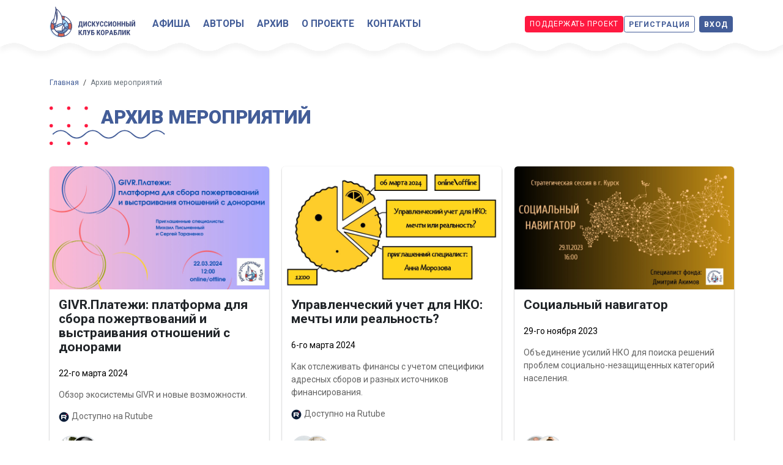

--- FILE ---
content_type: text/html; charset=UTF-8
request_url: https://club.korablik-fond.ru/archive?page=3
body_size: 9032
content:
<!DOCTYPE html>
<html lang="ru">

<head>
    <meta charset="utf-8">
    <meta name="viewport" content="width=device-width, initial-scale=1,user-scalable=no, shrink-to-fit=no">
    <meta name="apple-mobile-web-app-capable" content="yes">
    <meta content='true' name='HandheldFriendly' />
    <meta content='width' name='MobileOptimized' />
    <meta name="apple-mobile-web-app-status-bar-style" content="black">

    <meta name="apple-mobile-web-app-status-bar-style" content="#ff8400" />
    <meta name="apple-mobile-web-app-capable" content="yes" />
    <meta name="theme-color" content="#ffffff">
    <meta name="msapplication-TileColor" content="#ffffff">
    <meta name="csrf-token" content="sTCobhlYKMFBtw7xvBK6gsYuYO02sdEwcLjCeTBm">
    <link rel='dns-prefetch' href=//fonts.googleapis.com />
        <title>Архив мероприятий - Дискуссионный клуб БФ Кораблик</title>
    <meta name="description" content="Список прошедших мероприятий."/>
    <!--Open Graph -->
    <meta property="og:title" content="Архив мероприятий"/>
    <meta property="og:description" content="Список прошедших мероприятий."/>
    <meta property="og:image" content="https://club.korablik-fond.ru/images/share.jpg"/>
    <meta property="og:type" content="website"/>
    <meta property="og:url" content="https://club.korablik-fond.ru/archive"/>
    <meta property="og:site_name" content="Дискуссионный клуб БФ Кораблик"/>
    <link rel="canonical" href="https://club.korablik-fond.ru/archive"/>
    <link rel="shortcut icon" type="image/x-icon" href="https://club.korablik-fond.ru/favicon.ico" />
    <link rel="preload" as="style" href="https://club.korablik-fond.ru/build/assets/app.d7772e0c.css" /><link rel="stylesheet" href="https://club.korablik-fond.ru/build/assets/app.d7772e0c.css" />    <script type="text/javascript">
        ! function() {
            var t = document.createElement("script");
            t.type = "text/javascript", t.async = !0, t.src = 'https://vk.com/js/api/openapi.js?169', t.onload =
                function() {
                    VK.Retargeting.Init("VK-RTRG-1713350-dX93a"), VK.Retargeting.Hit()
                }, document.head.appendChild(t)
        }();
    </script><noscript><img src="https://vk.com/rtrg?p=VK-RTRG-1713350-dX93a"
            style="position:fixed; left:-999px;" alt="" /></noscript>
    <style>
        body .list-group-activity .list-group-item.list-group-item-rutube {
            padding-left: 1.5rem;
        }

        body .list-group-activity .list-group-item.list-group-item-rutube:before {
            font-style: normal;
            position: absolute;
            left: 0;
            top: 0.125rem;
            display: flex;
            width: 1.25rem;
            height: 1.25rem;
            content: "";
            background-position: center center;
            background-size: contain;
            background-repeat: no-repeat;
            background-image: url('/images/rutube.png');
        }
    </style>
</head>

<body>
            <div class="content-wrapper">
            <nav class="site-nav">
    <div class="container">
        <div class="row">
            <div class="col-12">
                <div class="row ">
                    <div class="col-12">
                        <nav class="site-nav-content">
                            <a href="/" class="logo">
                                <img src="/images/logo.svg" alt="Логотип дисскусионнного клуба Кораблик">
                            </a>
                            <ul class="menu horizontal menu-top">
                                <li class="nav__item"><a href="https://club.korablik-fond.ru/afisha"
            >Афиша</a></li>

    <li class="nav__item"><a href="https://club.korablik-fond.ru/authors"
            >Авторы</a></li>

    <li class="nav__item"><a href="https://club.korablik-fond.ru/archive"
            >Архив</a></li>

    <li class="nav__item"><a href="https://club.korablik-fond.ru/about"
            >О проекте</a></li>

    <li class="nav__item"><a href="https://club.korablik-fond.ru/contacts"
            >Контакты</a></li>

                            </ul>
                            <div id="menu-top-right" class="d-inline-flex ms-auto"></div>
                        </nav>
                    </div>
                </div>
            </div>
        </div>
    </div>
    <button class="hamburger hamburger--collapse d-print-none" type="button" id="menu-top-button">
        <span class="hamburger-box d-print-none">
            <span class="hamburger-inner"></span>
        </span>
    </button>
</nav>
<nav class="nav-mobile d-print-none" id="navbar-mobile">
    <div class="nav-menu-container">
        <div class="nav-menu-content">
                            <div class="login-container">
                    <div class="d-flex flex-row">
                        <a href="https://club.korablik-fond.ru/login"
                            class="btn btn-outline-primary btn-rounded  d-inline-flex justify-content-center me-2">Войти</a>
                        <a href="https://club.korablik-fond.ru/register"
                            class="btn btn-outline-success btn-rounded  d-inline-flex justify-content-center">Регистрация</a>
                    </div>
                </div>
            
            <ul class="ul-top-menu-mobile accordion accordion-flush" id="ul-top-menu-mobile">
                <li class="nav__item"><a href="https://club.korablik-fond.ru/afisha"
            >Афиша</a></li>

    <li class="nav__item"><a href="https://club.korablik-fond.ru/authors"
            >Авторы</a></li>

    <li class="nav__item"><a href="https://club.korablik-fond.ru/archive"
            >Архив</a></li>

    <li class="nav__item"><a href="https://club.korablik-fond.ru/about"
            >О проекте</a></li>

    <li class="nav__item"><a href="https://club.korablik-fond.ru/contacts"
            >Контакты</a></li>

                            </ul>
            <div class="d-flex flex-row justify-content-left ps-3">

            </div>
            <ul class="menu menu-social">
                                    <li><a href="https://t.me/dc_korablik" target="_blank"><i class="fa fa fa-telegram"></i></a></li>
                                    <li><a href="https://vk.com/korablik_fond" target="_blank"><i class="fa fa fa-vk"></i></a></li>
                                    <li><a href="https://ok.ru/korablikfond" target="_blank"><i class="fa fa fa-odnoklassniki"></i></a></li>
                            </ul>
            <div class="d-flex flex-row justify-content-left ps-3">
                <div class="btn-group">
                    <a href="https://korablik-fond.ru/campaign/help-us/" target="_blank"
                        class="btn btn-danger btn-sm m-1 ms-0">
                        Поддержать проект
                    </a>
                    <a class="btn btn-outline-danger btn-sm m-1 me-0" href="https://korablik-fond.ru">основной сайт</a>
                </div>
            </div>

        </div>

    </div>
</nav>
    <main class="page_static ">
        <div class="container">
            <div class="row">
                <div class="col-12">
                    <nav aria-label="breadcrumb">
                        <ol class="breadcrumb pt-0  ">
                            <li class="breadcrumb-item"><a href="/">Главная</a></li>
                            <li class="breadcrumb-item active" aria-current="page">Архив мероприятий</li>
                        </ol>
                    </nav>
                </div>
                <div class="col-md-12">
                    <h1 class="section-title">Архив мероприятий</h1>
                    <article class="page_content">
                        
                        <div class="w-100"></div>
                        <div class="row row-cols-1 row-cols-md-2 row-cols-lg-3 g-4 mb-4">
                                                            <div class="col">
                                    <div class="card card-default card-activity ">
    <a href="/archive/givrplatezi-platforma-dlia-sbora-pozertvovanii-i-vystraivaniia-otnosenii-s-donorami" class="d-flex ratio ratio-16x9">
                    <img src="https://korablik-club.storage.yandexcloud.net/activities/595/header/lg-fRF3QICvvAhUVvkvSz68d88DzX9PPSDkDpsHSY35.jpg" alt="GIVR.Платежи: платформа для сбора пожертвований и выстраивания отношений с донорами"
                class="img-ratio">
            </a>
    <div class="card-body">
        <a href="/archive/givrplatezi-platforma-dlia-sbora-pozertvovanii-i-vystraivaniia-otnosenii-s-donorami" class="card-title">GIVR.Платежи: платформа для сбора пожертвований и выстраивания отношений с донорами</a>
        <ul class="list-group list-group-flush list-group-activity">
                            <li class="list-group-item list-group-item-date">
                    22-го марта 2024</li>
                                        <li class="list-group-item list-style-excerpt">
                    Обзор экосистемы GIVR  и новые возможности.</li>
                                                            <li class="list-group-item list-group-item-rutube">Доступно на Rutube</li>
                                    </ul>
    </div>
    <div class="card-footer">
        <div class="row row-cols-2 align-items-center g-0">
            <div class="col">
                                    <div class="avatars-group d-flex flex-row justify-content-lg-start">
            <button
            class="btn btn-avatar"
            data-bs-toggle="popover"
            data-bs-trigger="hover"
            data-bs-placement="bottom"
            title="Тараненко Сергей Сергеевич"
             data-bs-content="Технический директор ООО &quot;Редермио&quot;"         >
                            <img src="https://storage.yandexcloud.net/korablik-club/users/2885/avatar/sm-square-08HcLqHBfvNKw7TR8izBuVD16VJw0uDx8M2dXJjf.jpg" alt="Тараненко Сергей Сергеевич"
                     class="img-avatar">
                    </button>
            <button
            class="btn btn-avatar"
            data-bs-toggle="popover"
            data-bs-trigger="hover"
            data-bs-placement="bottom"
            title="Письменный Михаил"
                    >
                            <img src="https://korablik-club.storage.yandexcloud.net/users/2873/avatar/sm-square-uAX7xhE2XYorNZxW2uWRpNyq8GhorO504EgTOAXP.jpg" alt="Письменный Михаил"
                     class="img-avatar">
                    </button>
    </div>
                            </div>
            <div class="col text-end">
                <a href="/archive/givrplatezi-platforma-dlia-sbora-pozertvovanii-i-vystraivaniia-otnosenii-s-donorami" class="read_more">Детали</a>
            </div>
        </div>
    </div>
</div>
                                </div>
                                                            <div class="col">
                                    <div class="card card-default card-activity ">
    <a href="/archive/upravlenceskii-ucet-dlia-nko-mecty-ili-realnost" class="d-flex ratio ratio-16x9">
                    <img src="https://korablik-club.storage.yandexcloud.net/activities/590/header/lg-VVcasPRnNgUYzG6vHc4joRjVMwSxeEc8QKg3BAvh.jpg" alt="Управленческий учет для НКО: мечты или реальность?"
                class="img-ratio">
            </a>
    <div class="card-body">
        <a href="/archive/upravlenceskii-ucet-dlia-nko-mecty-ili-realnost" class="card-title">Управленческий учет для НКО: мечты или реальность?</a>
        <ul class="list-group list-group-flush list-group-activity">
                            <li class="list-group-item list-group-item-date">
                    6-го марта 2024</li>
                                        <li class="list-group-item list-style-excerpt">
                    Как отслеживать финансы с учетом специфики адресных сборов и разных источников финансирования.</li>
                                                            <li class="list-group-item list-group-item-rutube">Доступно на Rutube</li>
                                    </ul>
    </div>
    <div class="card-footer">
        <div class="row row-cols-2 align-items-center g-0">
            <div class="col">
                                    <div class="avatars-group d-flex flex-row justify-content-lg-start">
            <button
            class="btn btn-avatar"
            data-bs-toggle="popover"
            data-bs-trigger="hover"
            data-bs-placement="bottom"
            title="Морозова Анна Александровна"
             data-bs-content="Создательница LemonPie. Сервис управленческого учета для НКО"         >
                            <img src="https://storage.yandexcloud.net/korablik-club/users/2826/avatar/sm-square-A05mCYkCpjHNxbzACb6HBvLLByUwh8oXoH5Y9A4x.jpg" alt="Морозова Анна Александровна"
                     class="img-avatar">
                    </button>
            <button
            class="btn btn-avatar"
            data-bs-toggle="popover"
            data-bs-trigger="hover"
            data-bs-placement="bottom"
            title="Пятница Игорь"
             data-bs-content="Руководитель проекта &quot;Дискуссионный клуб&quot; "         >
                            <img src="https://storage.yandexcloud.net/korablik-club/users/18/avatar/sm-square-4hKwKy9FDGhtgua7rnBMeE7Fm2t2MNxVY4XKQL02.jpg" alt="Пятница Игорь"
                     class="img-avatar">
                    </button>
    </div>
                            </div>
            <div class="col text-end">
                <a href="/archive/upravlenceskii-ucet-dlia-nko-mecty-ili-realnost" class="read_more">Детали</a>
            </div>
        </div>
    </div>
</div>
                                </div>
                                                            <div class="col">
                                    <div class="card card-default card-activity ">
    <a href="/archive/socialnyi-navigator" class="d-flex ratio ratio-16x9">
                    <img src="https://korablik-club.storage.yandexcloud.net/activities/587/header/lg-l2gtl6vLwyTePcRKzkMfDNSfQmCUNvkNOA90ZNCa.jpg" alt="Социальный навигатор"
                class="img-ratio">
            </a>
    <div class="card-body">
        <a href="/archive/socialnyi-navigator" class="card-title">Социальный навигатор</a>
        <ul class="list-group list-group-flush list-group-activity">
                            <li class="list-group-item list-group-item-date">
                    29-го ноября 2023</li>
                                        <li class="list-group-item list-style-excerpt">
                    Объединение усилий НКО для поиска решений проблем социально-незащищенных категорий населения.</li>
                                </ul>
    </div>
    <div class="card-footer">
        <div class="row row-cols-2 align-items-center g-0">
            <div class="col">
                                    <div class="avatars-group d-flex flex-row justify-content-lg-start">
            <button
            class="btn btn-avatar"
            data-bs-toggle="popover"
            data-bs-trigger="hover"
            data-bs-placement="bottom"
            title="Акимов Дмитрий"
             data-bs-content="Исполнительный директор Детский Благотворительный Фонд &quot;Кораблик&quot;"         >
                            <img src="https://storage.yandexcloud.net/korablik-club/users/19/avatar/sm-square-JJp8rSYPktqpKJD8gNUB35qnn2KwYZ59GqHxGJEl.jpg" alt="Акимов Дмитрий"
                     class="img-avatar">
                    </button>
            <button
            class="btn btn-avatar"
            data-bs-toggle="popover"
            data-bs-trigger="hover"
            data-bs-placement="bottom"
            title="Кочарян Темур Кочарович"
             data-bs-content="Директор АНО &quot;Студия социальных инноваций&quot;"         >
                            <img src="https://storage.yandexcloud.net/korablik-club/users/2819/avatar/sm-square-EwuU0luxMI9faTsDOo9yz4SoER8dG79j5xdb9dMn.jpg" alt="Кочарян Темур Кочарович"
                     class="img-avatar">
                    </button>
    </div>
                            </div>
            <div class="col text-end">
                <a href="/archive/socialnyi-navigator" class="read_more">Детали</a>
            </div>
        </div>
    </div>
</div>
                                </div>
                                                            <div class="col">
                                    <div class="card card-default card-activity ">
    <a href="/archive/blagotvoritelnyi-otkrytyi-mikrofon" class="d-flex ratio ratio-16x9">
                    <img src="https://korablik-club.storage.yandexcloud.net/activities/586/header/lg-7xNfG8INrqXUCtDDazPU5qiCnDfHzw0jIzTcflrQ.jpg" alt="Благотворительный открытый микрофон"
                class="img-ratio">
            </a>
    <div class="card-body">
        <a href="/archive/blagotvoritelnyi-otkrytyi-mikrofon" class="card-title">Благотворительный открытый микрофон</a>
        <ul class="list-group list-group-flush list-group-activity">
                            <li class="list-group-item list-group-item-date">
                    28-го ноября 2023</li>
                                        <li class="list-group-item list-style-excerpt">
                    Смех не только продлевает жизнь, но и помогает детям выздоравливать!</li>
                                </ul>
    </div>
    <div class="card-footer">
        <div class="row row-cols-2 align-items-center g-0">
            <div class="col">
                                    <div class="avatars-group d-flex flex-row justify-content-lg-start">
            <button
            class="btn btn-avatar"
            data-bs-toggle="popover"
            data-bs-trigger="hover"
            data-bs-placement="bottom"
            title="Кнестяпин Данила Романович"
             data-bs-content="Медиаменджер Благотворительный фонд «Кораблик»"         >
                            <img src="https://storage.yandexcloud.net/korablik-club/users/2815/avatar/sm-square-JKcBTumE3h11GWPgc32KkV1ZQ4VKDbfuONnAs62w.jpg" alt="Кнестяпин Данила Романович"
                     class="img-avatar">
                    </button>
    </div>
                            </div>
            <div class="col text-end">
                <a href="/archive/blagotvoritelnyi-otkrytyi-mikrofon" class="read_more">Детали</a>
            </div>
        </div>
    </div>
</div>
                                </div>
                                                            <div class="col">
                                    <div class="card card-default card-activity ">
    <a href="/archive/socialnoe-proektirovanie-ucimsia-sostavliat-zaiavku-na-grant" class="d-flex ratio ratio-16x9">
                    <img src="https://korablik-club.storage.yandexcloud.net/activities/584/header/lg-QGReJL28BOnre1VdLZ6DmlM3MZLPC4ea0hpMiNfZ.jpg" alt="Социальное проектирование: учимся составлять заявку на грант"
                class="img-ratio">
            </a>
    <div class="card-body">
        <a href="/archive/socialnoe-proektirovanie-ucimsia-sostavliat-zaiavku-na-grant" class="card-title">Социальное проектирование: учимся составлять заявку на грант</a>
        <ul class="list-group list-group-flush list-group-activity">
                            <li class="list-group-item list-group-item-date">
                    20-го ноября 2023</li>
                                        <li class="list-group-item list-style-excerpt">
                    Ключевые моменты заявки на грант: примеры, ответы на вопросы, личный опыт.</li>
                                </ul>
    </div>
    <div class="card-footer">
        <div class="row row-cols-2 align-items-center g-0">
            <div class="col">
                                    <div class="avatars-group d-flex flex-row justify-content-lg-start">
            <button
            class="btn btn-avatar"
            data-bs-toggle="popover"
            data-bs-trigger="hover"
            data-bs-placement="bottom"
            title="Шимановская Алина Андреевна"
             data-bs-content="Специалист по грантам Благотворительный фонд помощи детям с тяжелыми заболеваниями и их семьям &quot;Кораблик&quot;"         >
                            <img src="https://storage.yandexcloud.net/korablik-club/users/2630/avatar/sm-square-YNgR0yf3Sam74yinR6rnzSGqCkgFlY6WR3astUtM.jpg" alt="Шимановская Алина Андреевна"
                     class="img-avatar">
                    </button>
    </div>
                            </div>
            <div class="col text-end">
                <a href="/archive/socialnoe-proektirovanie-ucimsia-sostavliat-zaiavku-na-grant" class="read_more">Детали</a>
            </div>
        </div>
    </div>
</div>
                                </div>
                                                            <div class="col">
                                    <div class="card card-default card-activity ">
    <a href="/archive/art-prostranstva-v-detskix-bolnicax-i-korporativnoe-volonterstvo" class="d-flex ratio ratio-16x9">
                    <img src="https://korablik-club.storage.yandexcloud.net/activities/579/header/lg-ZfUAk0dATjByfiZsQW9VVibun1sunr6b6UXO2Dp1.jpg" alt="Арт-пространства в детских больницах и корпоративное волонтерство"
                class="img-ratio">
            </a>
    <div class="card-body">
        <a href="/archive/art-prostranstva-v-detskix-bolnicax-i-korporativnoe-volonterstvo" class="card-title">Арт-пространства в детских больницах и корпоративное волонтерство</a>
        <ul class="list-group list-group-flush list-group-activity">
                            <li class="list-group-item list-group-item-date">
                    19-го октября 2023</li>
                                        <li class="list-group-item list-style-excerpt">
                    Больничные пространства, которые помогают выздоравливать</li>
                                                            <li class="list-group-item list-group-item-rutube">Доступно на Rutube</li>
                                    </ul>
    </div>
    <div class="card-footer">
        <div class="row row-cols-2 align-items-center g-0">
            <div class="col">
                                    <div class="avatars-group d-flex flex-row justify-content-lg-start">
            <button
            class="btn btn-avatar"
            data-bs-toggle="popover"
            data-bs-trigger="hover"
            data-bs-placement="bottom"
            title="Филимонова Елена Валентиновна"
             data-bs-content="Руководитель проекта Волонтёрский арт-проект Весёлый Коридор"         >
                            <img src="https://storage.yandexcloud.net/korablik-club/users/2797/avatar/sm-square-zrQ3lWNCYj8T546jXSzdVkPm82iRtLYMRAXB8yKL.jpg" alt="Филимонова Елена Валентиновна"
                     class="img-avatar">
                    </button>
    </div>
                            </div>
            <div class="col text-end">
                <a href="/archive/art-prostranstva-v-detskix-bolnicax-i-korporativnoe-volonterstvo" class="read_more">Детали</a>
            </div>
        </div>
    </div>
</div>
                                </div>
                                                            <div class="col">
                                    <div class="card card-default card-activity ">
    <a href="/archive/taktilnost-i-takticnost-vo-vzaimootnosenii-s-rebenkom" class="d-flex ratio ratio-16x9">
                    <img src="https://korablik-club.storage.yandexcloud.net/activities/576/header/lg-AMujKaIvJjg67GYWZEqvWaOcoCyTgmqgkqHk7icv.jpg" alt="Тактильность и тактичность во взаимоотношении с ребенком"
                class="img-ratio">
            </a>
    <div class="card-body">
        <a href="/archive/taktilnost-i-takticnost-vo-vzaimootnosenii-s-rebenkom" class="card-title">Тактильность и тактичность во взаимоотношении с ребенком</a>
        <ul class="list-group list-group-flush list-group-activity">
                            <li class="list-group-item list-group-item-date">
                    5-го октября 2023</li>
                                        <li class="list-group-item list-style-excerpt">
                    Почему необходимо учитывать тактильные ощущения в отношениях с ребенком?</li>
                                                            <li class="list-group-item list-group-item-rutube">Доступно на Rutube</li>
                                    </ul>
    </div>
    <div class="card-footer">
        <div class="row row-cols-2 align-items-center g-0">
            <div class="col">
                                    <div class="avatars-group d-flex flex-row justify-content-lg-start">
            <button
            class="btn btn-avatar"
            data-bs-toggle="popover"
            data-bs-trigger="hover"
            data-bs-placement="bottom"
            title="Покровская Светлана Викторовна"
             data-bs-content="Доцент кафедры нейро- и патопсихологии развития МГППУ"         >
                            <img src="https://storage.yandexcloud.net/korablik-club/users/2701/avatar/sm-square-qjvKISfXb2vSbHcgrU73EPIocUqLVazPQ4LlBRIT.jpg" alt="Покровская Светлана Викторовна"
                     class="img-avatar">
                    </button>
    </div>
                            </div>
            <div class="col text-end">
                <a href="/archive/taktilnost-i-takticnost-vo-vzaimootnosenii-s-rebenkom" class="read_more">Детали</a>
            </div>
        </div>
    </div>
</div>
                                </div>
                                                            <div class="col">
                                    <div class="card card-default card-activity ">
    <a href="/archive/ravnoe-konsultirovanie" class="d-flex ratio ratio-16x9">
                    <img src="https://korablik-club.storage.yandexcloud.net/activities/581/header/lg-s4SULMp2FEu1e2cnIcyZOlS8Wjqz5vhm3Ir4hWja.jpg" alt="Равное консультирование"
                class="img-ratio">
            </a>
    <div class="card-body">
        <a href="/archive/ravnoe-konsultirovanie" class="card-title">Равное консультирование</a>
        <ul class="list-group list-group-flush list-group-activity">
                            <li class="list-group-item list-group-item-date">
                    4-го октября 2023</li>
                                        <li class="list-group-item list-style-excerpt">
                    Чем еще можно помочь человеку, получившему страшный диагноз или оказавшемуся в сложной жизненной ситуации?</li>
                                                            <li class="list-group-item list-group-item-rutube">Доступно на Rutube</li>
                                    </ul>
    </div>
    <div class="card-footer">
        <div class="row row-cols-2 align-items-center g-0">
            <div class="col">
                                    <div class="avatars-group d-flex flex-row justify-content-lg-start">
            <button
            class="btn btn-avatar"
            data-bs-toggle="popover"
            data-bs-trigger="hover"
            data-bs-placement="bottom"
            title="Арсеничева Анастасия Михайловна"
             data-bs-content="Супервизор и автор курса &quot;Равный консультант&quot; в некоммерческом центре поддержки материнства &quot;Душа Мамы&quot; АНО Центр психологической и информационной поддержки материнства &quot;Душа Мамы&quot;"         >
                            <img src="https://storage.yandexcloud.net/korablik-club/users/2777/avatar/sm-square-hQaExLm99FvJjqSp6mV7l974dnjqRcWkRDYcuSl1.jpg" alt="Арсеничева Анастасия Михайловна"
                     class="img-avatar">
                    </button>
            <button
            class="btn btn-avatar"
            data-bs-toggle="popover"
            data-bs-trigger="hover"
            data-bs-placement="bottom"
            title="Пятница Игорь"
             data-bs-content="Руководитель проекта &quot;Дискуссионный клуб&quot; "         >
                            <img src="https://storage.yandexcloud.net/korablik-club/users/18/avatar/sm-square-4hKwKy9FDGhtgua7rnBMeE7Fm2t2MNxVY4XKQL02.jpg" alt="Пятница Игорь"
                     class="img-avatar">
                    </button>
    </div>
                            </div>
            <div class="col text-end">
                <a href="/archive/ravnoe-konsultirovanie" class="read_more">Детали</a>
            </div>
        </div>
    </div>
</div>
                                </div>
                                                            <div class="col">
                                    <div class="card card-default card-activity ">
    <a href="/archive/avtorskii-kurs-licnyi-brend-i-brend-nko" class="d-flex ratio ratio-16x9">
                    <img src="https://korablik-club.storage.yandexcloud.net/activities/578/header/lg-nhXfAFklzfk21sglwJN3vLOeBqCSMdZoSL3pD4le.jpg" alt="Авторский курс &quot;Личный бренд и бренд НКО&quot;"
                class="img-ratio">
            </a>
    <div class="card-body">
        <a href="/archive/avtorskii-kurs-licnyi-brend-i-brend-nko" class="card-title">Авторский курс &quot;Личный бренд и бренд НКО&quot;</a>
        <ul class="list-group list-group-flush list-group-activity">
                            <li class="list-group-item list-group-item-date">
                    29-го сентября 2023</li>
                                        <li class="list-group-item list-style-excerpt">
                    Авторский курс Анатолия Ясинского для руководителей и сотрудников НКО</li>
                                </ul>
    </div>
    <div class="card-footer">
        <div class="row row-cols-2 align-items-center g-0">
            <div class="col">
                                    <div class="avatars-group d-flex flex-row justify-content-lg-start">
            <button
            class="btn btn-avatar"
            data-bs-toggle="popover"
            data-bs-trigger="hover"
            data-bs-placement="bottom"
            title="Ясинский Анатолий"
             data-bs-content="Совладелец и генеральный директор студии POV SPB и рекламного агентства Imena Group Преподаватель и эксперт Бизнес-школы РАНХиГС ИБДА (Executive MBA) и ВШБ МГУ"         >
                            <img src="https://korablik-club.storage.yandexcloud.net/users/1941/avatar/sm-square-SfJflRKXdXkWw2J35scHpkkLvu0bNEyZjzwe6ImC.jpg" alt="Ясинский Анатолий"
                     class="img-avatar">
                    </button>
    </div>
                            </div>
            <div class="col text-end">
                <a href="/archive/avtorskii-kurs-licnyi-brend-i-brend-nko" class="read_more">Детали</a>
            </div>
        </div>
    </div>
</div>
                                </div>
                                                            <div class="col">
                                    <div class="card card-default card-activity ">
    <a href="/archive/istorii-uspexa-maminy-neznye-ruki" class="d-flex ratio ratio-16x9">
                    <img src="https://korablik-club.storage.yandexcloud.net/activities/563/header/lg-aO5ZiosY3pHtQ8fKSIvC7Ju2YqIynDUTnr9MMsuj.jpg" alt="Истории успеха: мамины нежные руки"
                class="img-ratio">
            </a>
    <div class="card-body">
        <a href="/archive/istorii-uspexa-maminy-neznye-ruki" class="card-title">Истории успеха: мамины нежные руки</a>
        <ul class="list-group list-group-flush list-group-activity">
                            <li class="list-group-item list-group-item-date">
                    12-го сентября 2023</li>
                                        <li class="list-group-item list-style-excerpt">
                    Пусть ребенок видит Вас красивой</li>
                                                            <li class="list-group-item list-group-item-rutube">Доступно на Rutube</li>
                                    </ul>
    </div>
    <div class="card-footer">
        <div class="row row-cols-2 align-items-center g-0">
            <div class="col">
                                    <div class="avatars-group d-flex flex-row justify-content-lg-start">
            <button
            class="btn btn-avatar"
            data-bs-toggle="popover"
            data-bs-trigger="hover"
            data-bs-placement="bottom"
            title="Мамонтова Ольга Юрьевна"
             data-bs-content="Консультант по красоте "         >
                            <img src="https://storage.yandexcloud.net/korablik-club/users/2602/avatar/sm-square-DiK9wxdutwqunVtBAj3S9FCsOgZsKV05Wh1WERBy.jpg" alt="Мамонтова Ольга Юрьевна"
                     class="img-avatar">
                    </button>
    </div>
                            </div>
            <div class="col text-end">
                <a href="/archive/istorii-uspexa-maminy-neznye-ruki" class="read_more">Детали</a>
            </div>
        </div>
    </div>
</div>
                                </div>
                                                            <div class="col">
                                    <div class="card card-default card-activity ">
    <a href="/archive/nuzen-fandraizer" class="d-flex ratio ratio-16x9">
                    <img src="https://korablik-club.storage.yandexcloud.net/activities/561/header/lg-qYbNVfY0zl2GJiaolBggwFISViiyIuNIysqhYFKw.jpg" alt="Нужен фандрайзер?"
                class="img-ratio">
            </a>
    <div class="card-body">
        <a href="/archive/nuzen-fandraizer" class="card-title">Нужен фандрайзер?</a>
        <ul class="list-group list-group-flush list-group-activity">
                            <li class="list-group-item list-group-item-date">
                    6-го сентября 2023</li>
                                        <li class="list-group-item list-style-excerpt">
                    Привлечение инвестиций в некоммерческой сфере.</li>
                                                            <li class="list-group-item list-group-item-rutube">Доступно на Rutube</li>
                                    </ul>
    </div>
    <div class="card-footer">
        <div class="row row-cols-2 align-items-center g-0">
            <div class="col">
                                    <div class="avatars-group d-flex flex-row justify-content-lg-start">
            <button
            class="btn btn-avatar"
            data-bs-toggle="popover"
            data-bs-trigger="hover"
            data-bs-placement="bottom"
            title="Самолёт Виталий"
             data-bs-content="Исполнительный директор Ассоциация фандрайзеров"         >
                            <img src="https://storage.yandexcloud.net/korablik-club/users/2256/avatar/sm-square-1hLobH7mytYl77CGrvN1pvGFbKRZ2QfFDVUQq7pM.jpg" alt="Самолёт Виталий"
                     class="img-avatar">
                    </button>
    </div>
                            </div>
            <div class="col text-end">
                <a href="/archive/nuzen-fandraizer" class="read_more">Детали</a>
            </div>
        </div>
    </div>
</div>
                                </div>
                                                            <div class="col">
                                    <div class="card card-default card-activity ">
    <a href="/archive/geneticeskie-issledovaniia-naznacenie-i-vozmoznye-rezultaty" class="d-flex ratio ratio-16x9">
                    <img src="https://korablik-club.storage.yandexcloud.net/activities/558/header/lg-GOjkVaOEVD1qIeI2MmT2VLLeHPEhw309T6hRGe2a.jpg" alt="Генетические исследования: назначение, результаты, переанализ"
                class="img-ratio">
            </a>
    <div class="card-body">
        <a href="/archive/geneticeskie-issledovaniia-naznacenie-i-vozmoznye-rezultaty" class="card-title">Генетические исследования: назначение, результаты, переанализ</a>
        <ul class="list-group list-group-flush list-group-activity">
                            <li class="list-group-item list-group-item-date">
                    29-го августа 2023</li>
                                        <li class="list-group-item list-style-excerpt">
                    В каких случаях назначаются генетические исследования, ответы на какие вопросы они дают?</li>
                                                            <li class="list-group-item list-group-item-rutube">Доступно на Rutube</li>
                                    </ul>
    </div>
    <div class="card-footer">
        <div class="row row-cols-2 align-items-center g-0">
            <div class="col">
                                    <div class="avatars-group d-flex flex-row justify-content-lg-start">
            <button
            class="btn btn-avatar"
            data-bs-toggle="popover"
            data-bs-trigger="hover"
            data-bs-placement="bottom"
            title="Ковальская Валерия Александровна"
             data-bs-content="Врач-генетик, Научный сотрудник лаборатории НМИЦ АГП им. Кулакова, МГНЦ им. Бочкова"         >
                            <img src="https://storage.yandexcloud.net/korablik-club/users/2599/avatar/sm-square-O561mvCPBh1DESnkuHo1GeEXCu1ptge4TQGWz6jw.jpg" alt="Ковальская Валерия Александровна"
                     class="img-avatar">
                    </button>
    </div>
                            </div>
            <div class="col text-end">
                <a href="/archive/geneticeskie-issledovaniia-naznacenie-i-vozmoznye-rezultaty" class="read_more">Детали</a>
            </div>
        </div>
    </div>
</div>
                                </div>
                            
                        </div>
                    </article>
                    <footer>
                        <nav class="d-flex justify-items-center justify-content-between">
        <div class="d-flex justify-content-between flex-fill d-sm-none">
            <ul class="pagination pagination-circle ">
                
                                    <li class="page-item">
                        <a class="page-link" href="https://club.korablik-fond.ru/archive?page=2" rel="prev" >&lsaquo;</a>
                    </li>
                
                
                                    
                    
                    
                                                                                                        <li class="page-item"><a class="page-link" href="https://club.korablik-fond.ru/archive?page=1">1</a></li>
                                                                                                                <li class="page-item"><a class="page-link" href="https://club.korablik-fond.ru/archive?page=2">2</a></li>
                                                                                                                <li class="page-item active" aria-current="page"><span class="page-link">3</span></li>
                                                                                                                <li class="page-item"><a class="page-link" href="https://club.korablik-fond.ru/archive?page=4">4</a></li>
                                                                                                                <li class="page-item"><a class="page-link" href="https://club.korablik-fond.ru/archive?page=5">5</a></li>
                                                                                                                <li class="page-item"><a class="page-link" href="https://club.korablik-fond.ru/archive?page=6">6</a></li>
                                                                                                                <li class="page-item"><a class="page-link" href="https://club.korablik-fond.ru/archive?page=7">7</a></li>
                                                                                                                <li class="page-item"><a class="page-link" href="https://club.korablik-fond.ru/archive?page=8">8</a></li>
                                                                                                                <li class="page-item"><a class="page-link" href="https://club.korablik-fond.ru/archive?page=9">9</a></li>
                                                                                                                <li class="page-item"><a class="page-link" href="https://club.korablik-fond.ru/archive?page=10">10</a></li>
                                                                                                                <li class="page-item"><a class="page-link" href="https://club.korablik-fond.ru/archive?page=11">11</a></li>
                                                                                                                <li class="page-item"><a class="page-link" href="https://club.korablik-fond.ru/archive?page=12">12</a></li>
                                                                                        
                
                                    <li class="page-item">
                        <a class="page-link" href="https://club.korablik-fond.ru/archive?page=4" rel="next">&rsaquo;</a>
                    </li>
                            </ul>

        </div>

        <div class="d-none flex-sm-fill d-sm-flex align-items-sm-center justify-content-sm-between">

            <div>
                <ul class="pagination ">
                    
                                            <li class="page-item">
                            <a class="page-link" href="https://club.korablik-fond.ru/archive?page=2" rel="prev" >&lsaquo;</a>
                        </li>
                    
                    
                                            
                        
                        
                                                                                                                        <li class="page-item"><a class="page-link" href="https://club.korablik-fond.ru/archive?page=1">1</a></li>
                                                                                                                                <li class="page-item"><a class="page-link" href="https://club.korablik-fond.ru/archive?page=2">2</a></li>
                                                                                                                                <li class="page-item active" aria-current="page"><span class="page-link">3</span></li>
                                                                                                                                <li class="page-item"><a class="page-link" href="https://club.korablik-fond.ru/archive?page=4">4</a></li>
                                                                                                                                <li class="page-item"><a class="page-link" href="https://club.korablik-fond.ru/archive?page=5">5</a></li>
                                                                                                                                <li class="page-item"><a class="page-link" href="https://club.korablik-fond.ru/archive?page=6">6</a></li>
                                                                                                                                <li class="page-item"><a class="page-link" href="https://club.korablik-fond.ru/archive?page=7">7</a></li>
                                                                                                                                <li class="page-item"><a class="page-link" href="https://club.korablik-fond.ru/archive?page=8">8</a></li>
                                                                                                                                <li class="page-item"><a class="page-link" href="https://club.korablik-fond.ru/archive?page=9">9</a></li>
                                                                                                                                <li class="page-item"><a class="page-link" href="https://club.korablik-fond.ru/archive?page=10">10</a></li>
                                                                                                                                <li class="page-item"><a class="page-link" href="https://club.korablik-fond.ru/archive?page=11">11</a></li>
                                                                                                                                <li class="page-item"><a class="page-link" href="https://club.korablik-fond.ru/archive?page=12">12</a></li>
                                                                                                        
                    
                                            <li class="page-item">
                            <a class="page-link" href="https://club.korablik-fond.ru/archive?page=4" rel="next">&rsaquo;</a>
                        </li>
                                    </ul>
            </div>
        </div>
    </nav>

                    </footer>
                </div>
            </div>
        </div>
    </main>


    </div>
    <footer class="section site-footer d-flex flex-shrink-0">
    <div class="container">
        <div class="row align-items-start justify-content-around">
            <div class="col-12 col-sm">
                <a href="/" class="logo">
                    <img src="/images/logo.svg" alt="" class="logo mb-4" />
                </a>
                <ul class="menu p-0">
                    <li><a href="https://yandex.ru/maps/-/CCUqJSdV-D" target="_blank">г. Москва, ул. Профсоюзная д.17
                            к.2</a></li>
                    <li><a href="tel:+78003014341" target="_blank">8-800-301-4341</a>
                    </li>
                    <li><a href="mailto:club@korablik-fond.ru" target="_blank">club@korablik-fond.ru</a></li>
                </ul>
                <ul class="menu menu-footer-social mb-3">
                                            <li>
                            <a href="https://t.me/dc_korablik" target="_blank"><i class="fa fa fa-telegram"></i></a>
                        </li>
                                            <li>
                            <a href="https://vk.com/korablik_fond" target="_blank"><i class="fa fa fa-vk"></i></a>
                        </li>
                                            <li>
                            <a href="https://ok.ru/korablikfond" target="_blank"><i class="fa fa fa-odnoklassniki"></i></a>
                        </li>
                                    </ul>
                <a class="btn btn-outline-danger btn-sm mb-4" href="https://korablik-fond.ru/">основной сайт фонда</a>

            </div>
            <div class="col-6 col-sm">
                <nav class="d-flex flex-md-column mb-4">
                    <ul class="menu menu-footer  mx-0 mx-md-auto">
                                                    <li><a href="/about">О проекте</a></li>
                                                    <li><a href="/afisha">Афиша</a></li>
                                                    <li><a href="/authors">Авторы</a></li>
                                                <li><a href="https://korablik-fond.mave.digital/" target="_blank">Подкасты</a></li>
                    </ul>
                </nav>
            </div>
            <div class="col-6 col-sm text-left">
                <ul class="menu menu-footer d-inline-flex  mx-0 mx-md-auto ">
                                            <li><a href="https://club.korablik-fond.ru/login">Войти</a></li>
                        <li><a href="https://club.korablik-fond.ru/register">Регистрация</a></li>
                                        <li><a href="https://club.korablik-fond.ru/partners">Партнеры</a></li>
                    <li><a href="https://club.korablik-fond.ru/contacts">Контакты</a></li>
            </ul>
        </div>
    </div>
    <div class="row footer-bottom-row">
        <div class="col-12">
            <ul class="menu menu-footer-bottom ">
                                    <li>
                        <a href="/privacy-policy">Политика конфиденциальности</a>
                    </li>
                                    <li>
                        <a href="/terms-of-use">Пользовательское соглашение</a>
                    </li>
                                    <li>
                        <a href="/oferta-donation">Оферта (пожертвование)</a>
                    </li>
                            </ul>
        </div>
    </div>
    <div>

    </div>
</div>
</footer>
    <script>
        window.club = {"csrfToken":"sTCobhlYKMFBtw7xvBK6gsYuYO02sdEwcLjCeTBm"};
    </script>
    <link rel="modulepreload" href="https://club.korablik-fond.ru/build/assets/app.060086fb.js" /><script type="module" src="https://club.korablik-fond.ru/build/assets/app.060086fb.js"></script>    <script src="https://yastatic.net/share2/share.js" defer></script>

            <!-- Yandex.Metrika counter --> <script type="text/javascript" > (function(m,e,t,r,i,k,a){m[i]=m[i]||function(){(m[i].a=m[i].a||[]).push(arguments)}; m[i].l=1*new Date(); for (var j = 0; j < document.scripts.length; j++) {if (document.scripts[j].src === r) { return; }} k=e.createElement(t),a=e.getElementsByTagName(t)[0],k.async=1,k.src=r,a.parentNode.insertBefore(k,a)}) (window, document, "script", "https://mc.yandex.ru/metrika/tag.js", "ym"); ym(86255981, "init", { clickmap:true, trackLinks:true, accurateTrackBounce:true, webvisor:true, trackHash:true, ecommerce:"dataLayer" }); </script> <noscript><div><img src="https://mc.yandex.ru/watch/86255981" style="position:absolute; left:-9999px;" alt="" /></div></noscript> <!-- /Yandex.Metrika counter -->    </body>

</html>


--- FILE ---
content_type: text/css
request_url: https://club.korablik-fond.ru/build/assets/app.d7772e0c.css
body_size: 66182
content:
@charset "UTF-8";@import"https://fonts.googleapis.com/css2?family=Roboto:ital,wght@0,100;0,400;0,500;0,700;0,900;1,100;1,400&display=swap";@keyframes fadeOut{0%{opacity:1}to{opacity:0}}.v-toast--fade-out{animation-name:fadeOut}@keyframes fadeInDown{0%{opacity:0;transform:translate3d(0,-100%,0)}to{opacity:1;transform:none}}.v-toast--fade-in-down{animation-name:fadeInDown}@keyframes fadeInUp{0%{opacity:0;transform:translate3d(0,100%,0)}to{opacity:1;transform:none}}.v-toast--fade-in-up{animation-name:fadeInUp}.fade-enter-active,.fade-leave-active{transition:opacity .15s ease-out}.fade-enter,.fade-leave-to{opacity:0}.v-toast{position:fixed;display:flex;top:0;bottom:0;left:0;right:0;padding:2em;overflow:hidden;z-index:1052;pointer-events:none}.v-toast__item{display:inline-flex;align-items:center;animation-duration:.15s;margin:.5em 0;box-shadow:0 1px 4px rgba(0,0,0,.12),0 0 6px rgba(0,0,0,.04);border-radius:.25em;pointer-events:auto;opacity:.92;color:#fff;min-height:3em;cursor:pointer}.v-toast__item--success{background-color:#47d78a}.v-toast__item--info{background-color:#1c85d5}.v-toast__item--warning{background-color:#febc22}.v-toast__item--error{background-color:#f7471c}.v-toast__item--default{background-color:#343a40}.v-toast__item--warning{color:#000}.v-toast__item.v-toast__item--top,.v-toast__item.v-toast__item--bottom{align-self:center}.v-toast__item.v-toast__item--top-right,.v-toast__item.v-toast__item--bottom-right{align-self:flex-end}.v-toast__item.v-toast__item--top-left,.v-toast__item.v-toast__item--bottom-left{align-self:flex-start}.v-toast__text{margin:0;padding:.5em 1em;word-break:break-word}.v-toast__icon{display:none}.v-toast.v-toast--top{flex-direction:column}.v-toast.v-toast--bottom{flex-direction:column-reverse}.v-toast.v-toast--custom-parent{position:absolute}@media screen and (max-width: 768px){.v-toast{padding:0;position:fixed!important}}.v-toast__item{opacity:1;min-height:4em}.v-toast__item .v-toast__text{padding:1.5em 1em}.v-toast__item .v-toast__icon{display:block;width:27px;min-width:27px;height:27px;margin-left:1em;background:url("data:image/svg+xml,%3csvg xmlns='http://www.w3.org/2000/svg' viewBox='0 0 45.999 45.999'%3e %3cpath fill='%23fff' d='M39.264 6.736c-8.982-8.981-23.545-8.982-32.528 0-8.982 8.982-8.981 23.545 0 32.528 8.982 8.98 23.545 8.981 32.528 0 8.981-8.983 8.98-23.545 0-32.528zM25.999 33a3 3 0 11-6 0V21a3 3 0 116 0v12zm-3.053-17.128c-1.728 0-2.88-1.224-2.844-2.735-.036-1.584 1.116-2.771 2.879-2.771 1.764 0 2.88 1.188 2.917 2.771-.001 1.511-1.152 2.735-2.952 2.735z'/%3e %3c/svg%3e") no-repeat}[dir=rtl] .v-toast__item .v-toast__icon{margin-left:unset;margin-right:1em}.v-toast__item.v-toast__item--success .v-toast__icon{background:url("data:image/svg+xml,%3csvg xmlns='http://www.w3.org/2000/svg' viewBox='0 0 52 52'%3e %3cpath fill='%23fff' d='M26 0C11.664 0 0 11.663 0 26s11.664 26 26 26 26-11.663 26-26S40.336 0 26 0zm14.495 17.329l-16 18a1.997 1.997 0 01-2.745.233l-10-8a2 2 0 012.499-3.124l8.517 6.813L37.505 14.67a2.001 2.001 0 012.99 2.659z'/%3e %3c/svg%3e") no-repeat}.v-toast__item.v-toast__item--error .v-toast__icon{background:url("data:image/svg+xml,%3csvg xmlns='http://www.w3.org/2000/svg' viewBox='0 0 51.976 51.976'%3e %3cpath fill='%23fff' d='M44.373 7.603c-10.137-10.137-26.632-10.138-36.77 0-10.138 10.138-10.137 26.632 0 36.77s26.632 10.138 36.77 0c10.137-10.138 10.137-26.633 0-36.77zm-8.132 28.638a2 2 0 01-2.828 0l-7.425-7.425-7.778 7.778a2 2 0 11-2.828-2.828l7.778-7.778-7.425-7.425a2 2 0 112.828-2.828l7.425 7.425 7.071-7.071a2 2 0 112.828 2.828l-7.071 7.071 7.425 7.425a2 2 0 010 2.828z'/%3e %3c/svg%3e") no-repeat}.v-toast__item.v-toast__item--warning .v-toast__icon{background:url("data:image/svg+xml,%3csvg viewBox='0 0 52 52' xmlns='http://www.w3.org/2000/svg'%3e %3cpath fill='%23000' d='M49.466 41.26L29.216 6.85c-.69-1.16-1.89-1.85-3.22-1.85-1.32 0-2.53.69-3.21 1.85L2.536 41.26c-.71 1.2-.72 2.64-.03 3.85.68 1.18 1.89 1.89 3.24 1.89h40.51c1.35 0 2.56-.71 3.23-1.89.7-1.21.69-2.65-.02-3.85zm-25.53-21.405h3.381v3.187l-.724 8.92H24.66l-.725-8.92v-3.187zm2.97 17.344a1.712 1.712 0 01-1.267.543c-.491 0-.914-.181-1.268-.543a1.788 1.788 0 01-.531-1.297c0-.502.176-.935.53-1.297a1.712 1.712 0 011.269-.544c.49 0 .914.181 1.268.544s.53.795.53 1.297c0 .503-.176.934-.53 1.297z'/%3e %3c/svg%3e") no-repeat}.carousel{position:relative;box-sizing:border-box}.carousel *,.carousel *:before,.carousel *:after{box-sizing:inherit}.carousel.is-draggable{cursor:move;cursor:grab}.carousel.is-dragging{cursor:move;cursor:grabbing}.carousel__viewport{position:relative;overflow:hidden;max-width:100%;max-height:100%}.carousel__track{display:flex}.carousel__slide{flex:0 0 auto;width:var(--carousel-slide-width, 60%);max-width:100%;padding:1rem;position:relative;overflow-x:hidden;overflow-y:auto;overscroll-behavior:contain}.has-dots{margin-bottom:calc(.5rem + 22px)}.carousel__dots{margin:0 auto;padding:0;position:absolute;top:calc(100% + .5rem);left:0;right:0;display:flex;justify-content:center;list-style:none;user-select:none}.carousel__dots .carousel__dot{margin:0;padding:0;display:block;position:relative;width:22px;height:22px;cursor:pointer}.carousel__dots .carousel__dot:after{content:"";width:8px;height:8px;border-radius:50%;position:absolute;top:50%;left:50%;transform:translate(-50%,-50%);background-color:currentColor;opacity:.25;transition:opacity .15s ease-in-out}.carousel__dots .carousel__dot.is-selected:after{opacity:1}.carousel__button{width:var(--carousel-button-width, 48px);height:var(--carousel-button-height, 48px);padding:0;border:0;display:flex;justify-content:center;align-items:center;pointer-events:all;cursor:pointer;color:var(--carousel-button-color, currentColor);background:var(--carousel-button-bg, transparent);border-radius:var(--carousel-button-border-radius, 50%);box-shadow:var(--carousel-button-shadow, none);transition:opacity .15s ease}.carousel__button.is-prev,.carousel__button.is-next{position:absolute;top:50%;transform:translateY(-50%)}.carousel__button.is-prev{left:10px}.carousel__button.is-next{right:10px}.carousel__button[disabled]{cursor:default;opacity:.3}.carousel__button svg{width:var(--carousel-button-svg-width, 50%);height:var(--carousel-button-svg-height, 50%);fill:none;stroke:currentColor;stroke-width:var(--carousel-button-svg-stroke-width, 1.5);stroke-linejoin:bevel;stroke-linecap:round;filter:var(--carousel-button-svg-filter, none);pointer-events:none}html.with-fancybox{scroll-behavior:auto}body.compensate-for-scrollbar{overflow:hidden!important;touch-action:none}.fancybox__container{position:fixed;top:0;left:0;bottom:0;right:0;direction:ltr;margin:0;padding:env(safe-area-inset-top,0px) env(safe-area-inset-right,0px) env(safe-area-inset-bottom,0px) env(safe-area-inset-left,0px);box-sizing:border-box;display:flex;flex-direction:column;color:var(--fancybox-color, #fff);-webkit-tap-highlight-color:rgba(0,0,0,0);overflow:hidden;z-index:1050;outline:none;transform-origin:top left;--carousel-button-width: 48px;--carousel-button-height: 48px;--carousel-button-svg-width: 24px;--carousel-button-svg-height: 24px;--carousel-button-svg-stroke-width: 2.5;--carousel-button-svg-filter: drop-shadow(1px 1px 1px rgba(0, 0, 0, .4))}.fancybox__container *,.fancybox__container *:before,.fancybox__container *:after{box-sizing:inherit}.fancybox__container :focus{outline:none}body:not(.is-using-mouse) .fancybox__container :focus{box-shadow:0 0 0 1px #fff,0 0 0 2px var(--fancybox-accent-color, rgba(1, 210, 232, .94))}@media all and (min-width: 1024px){.fancybox__container{--carousel-button-width:48px;--carousel-button-height:48px;--carousel-button-svg-width:27px;--carousel-button-svg-height:27px}}.fancybox__backdrop{position:absolute;top:0;right:0;bottom:0;left:0;z-index:-1;background:var(--fancybox-bg, rgba(24, 24, 27, .92))}.fancybox__carousel{position:relative;flex:1 1 auto;min-height:0;height:100%;z-index:10}.fancybox__carousel.has-dots{margin-bottom:calc(.5rem + 22px)}.fancybox__viewport{position:relative;width:100%;height:100%;overflow:visible;cursor:default}.fancybox__track{display:flex;height:100%}.fancybox__slide{flex:0 0 auto;width:100%;max-width:100%;margin:0;padding:48px 8px 8px;position:relative;overscroll-behavior:contain;display:flex;flex-direction:column;outline:0;overflow:auto;--carousel-button-width: 36px;--carousel-button-height: 36px;--carousel-button-svg-width: 22px;--carousel-button-svg-height: 22px}.fancybox__slide:before,.fancybox__slide:after{content:"";flex:0 0 0;margin:auto}@media all and (min-width: 1024px){.fancybox__slide{padding:64px 100px}}.fancybox__content{margin:0 env(safe-area-inset-right,0px) 0 env(safe-area-inset-left,0px);padding:36px;color:var(--fancybox-content-color, #374151);background:var(--fancybox-content-bg, #fff);position:relative;align-self:center;display:flex;flex-direction:column;z-index:20}.fancybox__content :focus:not(.carousel__button.is-close){outline:thin dotted;box-shadow:none}.fancybox__caption{align-self:center;max-width:100%;margin:0;padding:1rem 0 0;line-height:1.375;color:var(--fancybox-color, currentColor);visibility:visible;cursor:auto;flex-shrink:0;overflow-wrap:anywhere}.is-loading .fancybox__caption{visibility:hidden}.fancybox__container>.carousel__dots{top:100%;color:var(--fancybox-color, #fff)}.fancybox__nav .carousel__button{z-index:40}.fancybox__nav .carousel__button.is-next{right:8px}@media all and (min-width: 1024px){.fancybox__nav .carousel__button.is-next{right:40px}}.fancybox__nav .carousel__button.is-prev{left:8px}@media all and (min-width: 1024px){.fancybox__nav .carousel__button.is-prev{left:40px}}.carousel__button.is-close{position:absolute;top:8px;right:8px;top:calc(env(safe-area-inset-top,0px) + 8px);right:calc(env(safe-area-inset-right,0px) + 8px);z-index:40}@media all and (min-width: 1024px){.carousel__button.is-close{right:40px}}.fancybox__content>.carousel__button.is-close{position:absolute;top:-40px;right:0;color:var(--fancybox-color, #fff)}.fancybox__no-click,.fancybox__no-click button{pointer-events:none}.fancybox__spinner{position:absolute;top:50%;left:50%;transform:translate(-50%,-50%);width:50px;height:50px;color:var(--fancybox-color, currentColor)}.fancybox__slide .fancybox__spinner{cursor:pointer;z-index:1053}.fancybox__spinner svg{animation:fancybox-rotate 2s linear infinite;transform-origin:center center;position:absolute;top:0;right:0;bottom:0;left:0;margin:auto;width:100%;height:100%}.fancybox__spinner svg circle{fill:none;stroke-width:2.75;stroke-miterlimit:10;stroke-dasharray:1,200;stroke-dashoffset:0;animation:fancybox-dash 1.5s ease-in-out infinite;stroke-linecap:round;stroke:currentColor}@keyframes fancybox-rotate{to{transform:rotate(360deg)}}@keyframes fancybox-dash{0%{stroke-dasharray:1,200;stroke-dashoffset:0}50%{stroke-dasharray:89,200;stroke-dashoffset:-35px}to{stroke-dasharray:89,200;stroke-dashoffset:-124px}}.fancybox__backdrop,.fancybox__caption,.fancybox__nav,.carousel__dots,.carousel__button.is-close{opacity:var(--fancybox-opacity, 1)}.fancybox__container.is-animated[aria-hidden=false] .fancybox__backdrop,.fancybox__container.is-animated[aria-hidden=false] .fancybox__caption,.fancybox__container.is-animated[aria-hidden=false] .fancybox__nav,.fancybox__container.is-animated[aria-hidden=false] .carousel__dots,.fancybox__container.is-animated[aria-hidden=false] .carousel__button.is-close{animation:.15s ease backwards fancybox-fadeIn}.fancybox__container.is-animated.is-closing .fancybox__backdrop,.fancybox__container.is-animated.is-closing .fancybox__caption,.fancybox__container.is-animated.is-closing .fancybox__nav,.fancybox__container.is-animated.is-closing .carousel__dots,.fancybox__container.is-animated.is-closing .carousel__button.is-close{animation:.15s ease both fancybox-fadeOut}.fancybox-fadeIn{animation:.15s ease both fancybox-fadeIn}.fancybox-fadeOut{animation:.1s ease both fancybox-fadeOut}.fancybox-zoomInUp{animation:.2s ease both fancybox-zoomInUp}.fancybox-zoomOutDown{animation:.15s ease both fancybox-zoomOutDown}.fancybox-throwOutUp{animation:.15s ease both fancybox-throwOutUp}.fancybox-throwOutDown{animation:.15s ease both fancybox-throwOutDown}@keyframes fancybox-fadeIn{0%{opacity:0}to{opacity:1}}@keyframes fancybox-fadeOut{to{opacity:0}}@keyframes fancybox-zoomInUp{0%{transform:scale(.97) translate3d(0,16px,0);opacity:0}to{transform:scale(1) translateZ(0);opacity:1}}@keyframes fancybox-zoomOutDown{to{transform:scale(.97) translate3d(0,16px,0);opacity:0}}@keyframes fancybox-throwOutUp{to{transform:translate3d(0,-30%,0);opacity:0}}@keyframes fancybox-throwOutDown{to{transform:translate3d(0,30%,0);opacity:0}}.fancybox__carousel .carousel__slide{scrollbar-width:thin;scrollbar-color:#ccc rgba(255,255,255,.1)}.fancybox__carousel .carousel__slide::-webkit-scrollbar{width:8px;height:8px}.fancybox__carousel .carousel__slide::-webkit-scrollbar-track{background-color:rgba(255,255,255,.1)}.fancybox__carousel .carousel__slide::-webkit-scrollbar-thumb{background-color:#ccc;border-radius:2px;box-shadow:inset 0 0 4px rgba(0,0,0,.2)}.fancybox__carousel.is-draggable .fancybox__slide,.fancybox__carousel.is-draggable .fancybox__slide .fancybox__content{cursor:move;cursor:grab}.fancybox__carousel.is-dragging .fancybox__slide,.fancybox__carousel.is-dragging .fancybox__slide .fancybox__content{cursor:move;cursor:grabbing}.fancybox__carousel .fancybox__slide .fancybox__content{cursor:auto}.fancybox__carousel .fancybox__slide.can-zoom_in .fancybox__content{cursor:zoom-in}.fancybox__carousel .fancybox__slide.can-zoom_out .fancybox__content{cursor:zoom-out}.fancybox__carousel .fancybox__slide.is-draggable .fancybox__content{cursor:move;cursor:grab}.fancybox__carousel .fancybox__slide.is-dragging .fancybox__content{cursor:move;cursor:grabbing}.fancybox__image{transform-origin:0 0;user-select:none;transition:none}.has-image .fancybox__content{padding:0;background:rgba(0,0,0,0);min-height:1px}.is-closing .has-image .fancybox__content{overflow:visible}.has-image[data-image-fit=contain]{overflow:visible;touch-action:none}.has-image[data-image-fit=contain] .fancybox__content{flex-direction:row;flex-wrap:wrap}.has-image[data-image-fit=contain] .fancybox__image{max-width:100%;max-height:100%;object-fit:contain}.has-image[data-image-fit=contain-w]{overflow-x:hidden;overflow-y:auto}.has-image[data-image-fit=contain-w] .fancybox__content{min-height:auto}.has-image[data-image-fit=contain-w] .fancybox__image{max-width:100%;height:auto}.has-image[data-image-fit=cover]{overflow:visible;touch-action:none}.has-image[data-image-fit=cover] .fancybox__content{width:100%;height:100%}.has-image[data-image-fit=cover] .fancybox__image{width:100%;height:100%;object-fit:cover}.fancybox__carousel .fancybox__slide.has-iframe .fancybox__content,.fancybox__carousel .fancybox__slide.has-map .fancybox__content,.fancybox__carousel .fancybox__slide.has-pdf .fancybox__content,.fancybox__carousel .fancybox__slide.has-video .fancybox__content,.fancybox__carousel .fancybox__slide.has-html5video .fancybox__content{max-width:100%;flex-shrink:1;min-height:1px;overflow:visible}.fancybox__carousel .fancybox__slide.has-iframe .fancybox__content,.fancybox__carousel .fancybox__slide.has-map .fancybox__content,.fancybox__carousel .fancybox__slide.has-pdf .fancybox__content{width:100%;height:80%}.fancybox__carousel .fancybox__slide.has-video .fancybox__content,.fancybox__carousel .fancybox__slide.has-html5video .fancybox__content{width:960px;height:540px;max-width:100%;max-height:100%}.fancybox__carousel .fancybox__slide.has-map .fancybox__content,.fancybox__carousel .fancybox__slide.has-pdf .fancybox__content,.fancybox__carousel .fancybox__slide.has-video .fancybox__content,.fancybox__carousel .fancybox__slide.has-html5video .fancybox__content{padding:0;background:rgba(24,24,27,.9);color:#fff}.fancybox__carousel .fancybox__slide.has-map .fancybox__content{background:#e5e3df}.fancybox__html5video,.fancybox__iframe{border:0;display:block;height:100%;width:100%;background:rgba(0,0,0,0)}.fancybox-placeholder{position:absolute;width:1px;height:1px;padding:0;margin:-1px;overflow:hidden;clip:rect(0,0,0,0);white-space:nowrap;border-width:0}.fancybox__thumbs{flex:0 0 auto;position:relative;padding:0 3px;opacity:var(--fancybox-opacity, 1)}.fancybox__container.is-animated[aria-hidden=false] .fancybox__thumbs{animation:.15s ease-in backwards fancybox-fadeIn}.fancybox__container.is-animated.is-closing .fancybox__thumbs{opacity:0}.fancybox__thumbs .carousel__slide{flex:0 0 auto;width:var(--fancybox-thumbs-width, 96px);margin:0;padding:8px 3px;box-sizing:content-box;display:flex;align-items:center;justify-content:center;overflow:visible;cursor:pointer}.fancybox__thumbs .carousel__slide .fancybox__thumb:after{content:"";position:absolute;top:0;left:0;right:0;bottom:0;border-width:5px;border-style:solid;border-color:var(--fancybox-accent-color, rgba(34, 213, 233, .96));opacity:0;transition:opacity .15s ease;border-radius:var(--fancybox-thumbs-border-radius, 4px)}.fancybox__thumbs .carousel__slide.is-nav-selected .fancybox__thumb:after{opacity:.92}.fancybox__thumbs .carousel__slide>*{pointer-events:none;user-select:none}.fancybox__thumb{position:relative;width:100%;padding-top:calc(100%/(var(--fancybox-thumbs-ratio, 1.5)));background-size:cover;background-position:center center;background-color:rgba(255,255,255,.1);background-repeat:no-repeat;border-radius:var(--fancybox-thumbs-border-radius, 4px)}.fancybox__toolbar{position:absolute;top:0;right:0;left:0;z-index:20;background:linear-gradient(to top,hsla(0deg,0%,0%,0) 0%,hsla(0deg,0%,0%,.006) 8.1%,hsla(0deg,0%,0%,.021) 15.5%,hsla(0deg,0%,0%,.046) 22.5%,hsla(0deg,0%,0%,.077) 29%,hsla(0deg,0%,0%,.114) 35.3%,hsla(0deg,0%,0%,.155) 41.2%,hsla(0deg,0%,0%,.198) 47.1%,hsla(0deg,0%,0%,.242) 52.9%,hsla(0deg,0%,0%,.285) 58.8%,hsla(0deg,0%,0%,.326) 64.7%,hsla(0deg,0%,0%,.363) 71%,hsla(0deg,0%,0%,.394) 77.5%,hsla(0deg,0%,0%,.419) 84.5%,hsla(0deg,0%,0%,.434) 91.9%,hsla(0deg,0%,0%,.44) 100%);padding:0;touch-action:none;display:flex;justify-content:space-between;--carousel-button-svg-width: 20px;--carousel-button-svg-height: 20px;opacity:var(--fancybox-opacity, 1);text-shadow:var(--fancybox-toolbar-text-shadow, 1px 1px 1px rgba(0, 0, 0, .4))}@media all and (min-width: 1024px){.fancybox__toolbar{padding:8px}}.fancybox__container.is-animated[aria-hidden=false] .fancybox__toolbar{animation:.15s ease-in backwards fancybox-fadeIn}.fancybox__container.is-animated.is-closing .fancybox__toolbar{opacity:0}.fancybox__toolbar__items{display:flex}.fancybox__toolbar__items--left{margin-right:auto}.fancybox__toolbar__items--center{position:absolute;left:50%;transform:translate(-50%)}.fancybox__toolbar__items--right{margin-left:auto}@media (max-width: 640px){.fancybox__toolbar__items--center:not(:last-child){display:none}}.fancybox__counter{min-width:72px;padding:0 10px;line-height:var(--carousel-button-height, 48px);text-align:center;font-size:17px;font-variant-numeric:tabular-nums;-webkit-font-smoothing:subpixel-antialiased}.fancybox__progress{background:var(--fancybox-accent-color, rgba(34, 213, 233, .96));height:3px;left:0;position:absolute;right:0;top:0;transform:scaleX(0);transform-origin:0;transition-property:transform;transition-timing-function:linear;z-index:30;user-select:none}.fancybox__container:fullscreen::backdrop{opacity:0}.fancybox__button--fullscreen g:nth-child(2){display:none}.fancybox__container:fullscreen .fancybox__button--fullscreen g:nth-child(1){display:none}.fancybox__container:fullscreen .fancybox__button--fullscreen g:nth-child(2){display:block}.fancybox__button--slideshow g:nth-child(2){display:none}.fancybox__container.has-slideshow .fancybox__button--slideshow g:nth-child(1){display:none}.fancybox__container.has-slideshow .fancybox__button--slideshow g:nth-child(2){display:block}@font-face{font-family:FontAwesome;src:url(/build/assets/fontawesome-webfont.7bfcab6d.eot?v=4.7.0);src:url(/build/assets/fontawesome-webfont.7bfcab6d.eot?#iefix&v=4.7.0) format("embedded-opentype"),url(/build/assets/fontawesome-webfont.2adefcbc.woff2?v=4.7.0) format("woff2"),url(/build/assets/fontawesome-webfont.ba0c59de.woff?v=4.7.0) format("woff"),url(/build/assets/fontawesome-webfont.aa58f33f.ttf?v=4.7.0) format("truetype"),url(/build/assets/fontawesome-webfont.ad615792.svg?v=4.7.0#fontawesomeregular) format("svg");font-weight:400;font-style:normal;font-display:swap}.fa-glass:before{content:"\f000"}.fa-music:before{content:"\f001"}.fa-search:before{content:"\f002"}.fa-envelope-o:before{content:"\f003"}.fa-heart:before{content:"\f004"}.fa-star:before{content:"\f005"}.fa-star-o:before{content:"\f006"}.fa-user:before{content:"\f007"}.fa-film:before{content:"\f008"}.fa-th-large:before{content:"\f009"}.fa-th:before{content:"\f00a"}.fa-th-list:before{content:"\f00b"}.fa-check:before{content:"\f00c"}.fa-remove:before,.fa-close:before,.fa-times:before{content:"\f00d"}.fa-search-plus:before{content:"\f00e"}.fa-search-minus:before{content:"\f010"}.fa-power-off:before{content:"\f011"}.fa-signal:before{content:"\f012"}.fa-gear:before,.fa-cog:before{content:"\f013"}.fa-trash-o:before{content:"\f014"}.fa-home:before{content:"\f015"}.fa-file-o:before{content:"\f016"}.fa-clock-o:before{content:"\f017"}.fa-road:before{content:"\f018"}.fa-download:before{content:"\f019"}.fa-arrow-circle-o-down:before{content:"\f01a"}.fa-arrow-circle-o-up:before{content:"\f01b"}.fa-inbox:before{content:"\f01c"}.fa-play-circle-o:before{content:"\f01d"}.fa-rotate-right:before,.fa-repeat:before{content:"\f01e"}.fa-refresh:before{content:"\f021"}.fa-list-alt:before{content:"\f022"}.fa-lock:before{content:"\f023"}.fa-flag:before{content:"\f024"}.fa-headphones:before{content:"\f025"}.fa-volume-off:before{content:"\f026"}.fa-volume-down:before{content:"\f027"}.fa-volume-up:before{content:"\f028"}.fa-qrcode:before{content:"\f029"}.fa-barcode:before{content:"\f02a"}.fa-tag:before{content:"\f02b"}.fa-tags:before{content:"\f02c"}.fa-book:before{content:"\f02d"}.fa-bookmark:before{content:"\f02e"}.fa-print:before{content:"\f02f"}.fa-camera:before{content:"\f030"}.fa-font:before{content:"\f031"}.fa-bold:before{content:"\f032"}.fa-italic:before{content:"\f033"}.fa-text-height:before{content:"\f034"}.fa-text-width:before{content:"\f035"}.fa-align-left:before{content:"\f036"}.fa-align-center:before{content:"\f037"}.fa-align-right:before{content:"\f038"}.fa-align-justify:before{content:"\f039"}.fa-list:before{content:"\f03a"}.fa-dedent:before,.fa-outdent:before{content:"\f03b"}.fa-indent:before{content:"\f03c"}.fa-video-camera:before{content:"\f03d"}.fa-photo:before,.fa-image:before,.fa-picture-o:before{content:"\f03e"}.fa-pencil:before{content:"\f040"}.fa-map-marker:before{content:"\f041"}.fa-adjust:before{content:"\f042"}.fa-tint:before{content:"\f043"}.fa-edit:before,.fa-pencil-square-o:before{content:"\f044"}.fa-share-square-o:before{content:"\f045"}.fa-check-square-o:before{content:"\f046"}.fa-arrows:before{content:"\f047"}.fa-step-backward:before{content:"\f048"}.fa-fast-backward:before{content:"\f049"}.fa-backward:before{content:"\f04a"}.fa-play:before{content:"\f04b"}.fa-pause:before{content:"\f04c"}.fa-stop:before{content:"\f04d"}.fa-forward:before{content:"\f04e"}.fa-fast-forward:before{content:"\f050"}.fa-step-forward:before{content:"\f051"}.fa-eject:before{content:"\f052"}.fa-chevron-left:before{content:"\f053"}.fa-chevron-right:before{content:"\f054"}.fa-plus-circle:before{content:"\f055"}.fa-minus-circle:before{content:"\f056"}.fa-times-circle:before{content:"\f057"}.fa-check-circle:before{content:"\f058"}.fa-question-circle:before{content:"\f059"}.fa-info-circle:before{content:"\f05a"}.fa-crosshairs:before{content:"\f05b"}.fa-times-circle-o:before{content:"\f05c"}.fa-check-circle-o:before{content:"\f05d"}.fa-ban:before{content:"\f05e"}.fa-arrow-left:before{content:"\f060"}.fa-arrow-right:before{content:"\f061"}.fa-arrow-up:before{content:"\f062"}.fa-arrow-down:before{content:"\f063"}.fa-mail-forward:before,.fa-share:before{content:"\f064"}.fa-expand:before{content:"\f065"}.fa-compress:before{content:"\f066"}.fa-plus:before{content:"\f067"}.fa-minus:before{content:"\f068"}.fa-asterisk:before{content:"\f069"}.fa-exclamation-circle:before{content:"\f06a"}.fa-gift:before{content:"\f06b"}.fa-leaf:before{content:"\f06c"}.fa-fire:before{content:"\f06d"}.fa-eye:before{content:"\f06e"}.fa-eye-slash:before{content:"\f070"}.fa-warning:before,.fa-exclamation-triangle:before{content:"\f071"}.fa-plane:before{content:"\f072"}.fa-calendar:before{content:"\f073"}.fa-random:before{content:"\f074"}.fa-comment:before{content:"\f075"}.fa-magnet:before{content:"\f076"}.fa-chevron-up:before{content:"\f077"}.fa-chevron-down:before{content:"\f078"}.fa-retweet:before{content:"\f079"}.fa-shopping-cart:before{content:"\f07a"}.fa-folder:before{content:"\f07b"}.fa-folder-open:before{content:"\f07c"}.fa-arrows-v:before{content:"\f07d"}.fa-arrows-h:before{content:"\f07e"}.fa-bar-chart-o:before,.fa-bar-chart:before{content:"\f080"}.fa-twitter-square:before{content:"\f081"}.fa-facebook-square:before{content:"\f082"}.fa-camera-retro:before{content:"\f083"}.fa-key:before{content:"\f084"}.fa-gears:before,.fa-cogs:before{content:"\f085"}.fa-comments:before{content:"\f086"}.fa-thumbs-o-up:before{content:"\f087"}.fa-thumbs-o-down:before{content:"\f088"}.fa-star-half:before{content:"\f089"}.fa-heart-o:before{content:"\f08a"}.fa-sign-out:before{content:"\f08b"}.fa-linkedin-square:before{content:"\f08c"}.fa-thumb-tack:before{content:"\f08d"}.fa-external-link:before{content:"\f08e"}.fa-sign-in:before{content:"\f090"}.fa-trophy:before{content:"\f091"}.fa-github-square:before{content:"\f092"}.fa-upload:before{content:"\f093"}.fa-lemon-o:before{content:"\f094"}.fa-phone:before{content:"\f095"}.fa-square-o:before{content:"\f096"}.fa-bookmark-o:before{content:"\f097"}.fa-phone-square:before{content:"\f098"}.fa-twitter:before{content:"\f099"}.fa-facebook-f:before,.fa-facebook:before{content:"\f09a"}.fa-github:before{content:"\f09b"}.fa-unlock:before{content:"\f09c"}.fa-credit-card:before{content:"\f09d"}.fa-feed:before,.fa-rss:before{content:"\f09e"}.fa-hdd-o:before{content:"\f0a0"}.fa-bullhorn:before{content:"\f0a1"}.fa-bell:before{content:"\f0f3"}.fa-certificate:before{content:"\f0a3"}.fa-hand-o-right:before{content:"\f0a4"}.fa-hand-o-left:before{content:"\f0a5"}.fa-hand-o-up:before{content:"\f0a6"}.fa-hand-o-down:before{content:"\f0a7"}.fa-arrow-circle-left:before{content:"\f0a8"}.fa-arrow-circle-right:before{content:"\f0a9"}.fa-arrow-circle-up:before{content:"\f0aa"}.fa-arrow-circle-down:before{content:"\f0ab"}.fa-globe:before{content:"\f0ac"}.fa-wrench:before{content:"\f0ad"}.fa-tasks:before{content:"\f0ae"}.fa-filter:before{content:"\f0b0"}.fa-briefcase:before{content:"\f0b1"}.fa-arrows-alt:before{content:"\f0b2"}.fa-group:before,.fa-users:before{content:"\f0c0"}.fa-chain:before,.fa-link:before{content:"\f0c1"}.fa-cloud:before{content:"\f0c2"}.fa-flask:before{content:"\f0c3"}.fa-cut:before,.fa-scissors:before{content:"\f0c4"}.fa-copy:before,.fa-files-o:before{content:"\f0c5"}.fa-paperclip:before{content:"\f0c6"}.fa-save:before,.fa-floppy-o:before{content:"\f0c7"}.fa-square:before{content:"\f0c8"}.fa-navicon:before,.fa-reorder:before,.fa-bars:before{content:"\f0c9"}.fa-list-ul:before{content:"\f0ca"}.fa-list-ol:before{content:"\f0cb"}.fa-strikethrough:before{content:"\f0cc"}.fa-underline:before{content:"\f0cd"}.fa-table:before{content:"\f0ce"}.fa-magic:before{content:"\f0d0"}.fa-truck:before{content:"\f0d1"}.fa-pinterest:before{content:"\f0d2"}.fa-pinterest-square:before{content:"\f0d3"}.fa-google-plus-square:before{content:"\f0d4"}.fa-google-plus:before{content:"\f0d5"}.fa-money:before{content:"\f0d6"}.fa-caret-down:before{content:"\f0d7"}.fa-caret-up:before{content:"\f0d8"}.fa-caret-left:before{content:"\f0d9"}.fa-caret-right:before{content:"\f0da"}.fa-columns:before{content:"\f0db"}.fa-unsorted:before,.fa-sort:before{content:"\f0dc"}.fa-sort-down:before,.fa-sort-desc:before{content:"\f0dd"}.fa-sort-up:before,.fa-sort-asc:before{content:"\f0de"}.fa-envelope:before{content:"\f0e0"}.fa-linkedin:before{content:"\f0e1"}.fa-rotate-left:before,.fa-undo:before{content:"\f0e2"}.fa-legal:before,.fa-gavel:before{content:"\f0e3"}.fa-dashboard:before,.fa-tachometer:before{content:"\f0e4"}.fa-comment-o:before{content:"\f0e5"}.fa-comments-o:before{content:"\f0e6"}.fa-flash:before,.fa-bolt:before{content:"\f0e7"}.fa-sitemap:before{content:"\f0e8"}.fa-umbrella:before{content:"\f0e9"}.fa-paste:before,.fa-clipboard:before{content:"\f0ea"}.fa-lightbulb-o:before{content:"\f0eb"}.fa-exchange:before{content:"\f0ec"}.fa-cloud-download:before{content:"\f0ed"}.fa-cloud-upload:before{content:"\f0ee"}.fa-user-md:before{content:"\f0f0"}.fa-stethoscope:before{content:"\f0f1"}.fa-suitcase:before{content:"\f0f2"}.fa-bell-o:before{content:"\f0a2"}.fa-coffee:before{content:"\f0f4"}.fa-cutlery:before{content:"\f0f5"}.fa-file-text-o:before{content:"\f0f6"}.fa-building-o:before{content:"\f0f7"}.fa-hospital-o:before{content:"\f0f8"}.fa-ambulance:before{content:"\f0f9"}.fa-medkit:before{content:"\f0fa"}.fa-fighter-jet:before{content:"\f0fb"}.fa-beer:before{content:"\f0fc"}.fa-h-square:before{content:"\f0fd"}.fa-plus-square:before{content:"\f0fe"}.fa-angle-double-left:before{content:"\f100"}.fa-angle-double-right:before{content:"\f101"}.fa-angle-double-up:before{content:"\f102"}.fa-angle-double-down:before{content:"\f103"}.fa-angle-left:before{content:"\f104"}.fa-angle-right:before{content:"\f105"}.fa-angle-up:before{content:"\f106"}.fa-angle-down:before{content:"\f107"}.fa-desktop:before{content:"\f108"}.fa-laptop:before{content:"\f109"}.fa-tablet:before{content:"\f10a"}.fa-mobile-phone:before,.fa-mobile:before{content:"\f10b"}.fa-circle-o:before{content:"\f10c"}.fa-quote-left:before{content:"\f10d"}.fa-quote-right:before{content:"\f10e"}.fa-spinner:before{content:"\f110"}.fa-circle:before{content:"\f111"}.fa-mail-reply:before,.fa-reply:before{content:"\f112"}.fa-github-alt:before{content:"\f113"}.fa-folder-o:before{content:"\f114"}.fa-folder-open-o:before{content:"\f115"}.fa-smile-o:before{content:"\f118"}.fa-frown-o:before{content:"\f119"}.fa-meh-o:before{content:"\f11a"}.fa-gamepad:before{content:"\f11b"}.fa-keyboard-o:before{content:"\f11c"}.fa-flag-o:before{content:"\f11d"}.fa-flag-checkered:before{content:"\f11e"}.fa-terminal:before{content:"\f120"}.fa-code:before{content:"\f121"}.fa-mail-reply-all:before,.fa-reply-all:before{content:"\f122"}.fa-star-half-empty:before,.fa-star-half-full:before,.fa-star-half-o:before{content:"\f123"}.fa-location-arrow:before{content:"\f124"}.fa-crop:before{content:"\f125"}.fa-code-fork:before{content:"\f126"}.fa-unlink:before,.fa-chain-broken:before{content:"\f127"}.fa-question:before{content:"\f128"}.fa-info:before{content:"\f129"}.fa-exclamation:before{content:"\f12a"}.fa-superscript:before{content:"\f12b"}.fa-subscript:before{content:"\f12c"}.fa-eraser:before{content:"\f12d"}.fa-puzzle-piece:before{content:"\f12e"}.fa-microphone:before{content:"\f130"}.fa-microphone-slash:before{content:"\f131"}.fa-shield:before{content:"\f132"}.fa-calendar-o:before{content:"\f133"}.fa-fire-extinguisher:before{content:"\f134"}.fa-rocket:before{content:"\f135"}.fa-maxcdn:before{content:"\f136"}.fa-chevron-circle-left:before{content:"\f137"}.fa-chevron-circle-right:before{content:"\f138"}.fa-chevron-circle-up:before{content:"\f139"}.fa-chevron-circle-down:before{content:"\f13a"}.fa-html5:before{content:"\f13b"}.fa-css3:before{content:"\f13c"}.fa-anchor:before{content:"\f13d"}.fa-unlock-alt:before{content:"\f13e"}.fa-bullseye:before{content:"\f140"}.fa-ellipsis-h:before{content:"\f141"}.fa-ellipsis-v:before{content:"\f142"}.fa-rss-square:before{content:"\f143"}.fa-play-circle:before{content:"\f144"}.fa-ticket:before{content:"\f145"}.fa-minus-square:before{content:"\f146"}.fa-minus-square-o:before{content:"\f147"}.fa-level-up:before{content:"\f148"}.fa-level-down:before{content:"\f149"}.fa-check-square:before{content:"\f14a"}.fa-pencil-square:before{content:"\f14b"}.fa-external-link-square:before{content:"\f14c"}.fa-share-square:before{content:"\f14d"}.fa-compass:before{content:"\f14e"}.fa-toggle-down:before,.fa-caret-square-o-down:before{content:"\f150"}.fa-toggle-up:before,.fa-caret-square-o-up:before{content:"\f151"}.fa-toggle-right:before,.fa-caret-square-o-right:before{content:"\f152"}.fa-euro:before,.fa-eur:before{content:"\f153"}.fa-gbp:before{content:"\f154"}.fa-dollar:before,.fa-usd:before{content:"\f155"}.fa-rupee:before,.fa-inr:before{content:"\f156"}.fa-cny:before,.fa-rmb:before,.fa-yen:before,.fa-jpy:before{content:"\f157"}.fa-ruble:before,.fa-rouble:before,.fa-rub:before{content:"\f158"}.fa-won:before,.fa-krw:before{content:"\f159"}.fa-bitcoin:before,.fa-btc:before{content:"\f15a"}.fa-file:before{content:"\f15b"}.fa-file-text:before{content:"\f15c"}.fa-sort-alpha-asc:before{content:"\f15d"}.fa-sort-alpha-desc:before{content:"\f15e"}.fa-sort-amount-asc:before{content:"\f160"}.fa-sort-amount-desc:before{content:"\f161"}.fa-sort-numeric-asc:before{content:"\f162"}.fa-sort-numeric-desc:before{content:"\f163"}.fa-thumbs-up:before{content:"\f164"}.fa-thumbs-down:before{content:"\f165"}.fa-youtube-square:before{content:"\f166"}.fa-youtube:before{content:"\f167"}.fa-xing:before{content:"\f168"}.fa-xing-square:before{content:"\f169"}.fa-youtube-play:before{content:"\f16a"}.fa-dropbox:before{content:"\f16b"}.fa-stack-overflow:before{content:"\f16c"}.fa-instagram:before{content:"\f16d"}.fa-flickr:before{content:"\f16e"}.fa-adn:before{content:"\f170"}.fa-bitbucket:before{content:"\f171"}.fa-bitbucket-square:before{content:"\f172"}.fa-tumblr:before{content:"\f173"}.fa-tumblr-square:before{content:"\f174"}.fa-long-arrow-down:before{content:"\f175"}.fa-long-arrow-up:before{content:"\f176"}.fa-long-arrow-left:before{content:"\f177"}.fa-long-arrow-right:before{content:"\f178"}.fa-apple:before{content:"\f179"}.fa-windows:before{content:"\f17a"}.fa-android:before{content:"\f17b"}.fa-linux:before{content:"\f17c"}.fa-dribbble:before{content:"\f17d"}.fa-skype:before{content:"\f17e"}.fa-foursquare:before{content:"\f180"}.fa-trello:before{content:"\f181"}.fa-female:before{content:"\f182"}.fa-male:before{content:"\f183"}.fa-gittip:before,.fa-gratipay:before{content:"\f184"}.fa-sun-o:before{content:"\f185"}.fa-moon-o:before{content:"\f186"}.fa-archive:before{content:"\f187"}.fa-bug:before{content:"\f188"}.fa-vk:before{content:"\f189"}.fa-weibo:before{content:"\f18a"}.fa-renren:before{content:"\f18b"}.fa-pagelines:before{content:"\f18c"}.fa-stack-exchange:before{content:"\f18d"}.fa-arrow-circle-o-right:before{content:"\f18e"}.fa-arrow-circle-o-left:before{content:"\f190"}.fa-toggle-left:before,.fa-caret-square-o-left:before{content:"\f191"}.fa-dot-circle-o:before{content:"\f192"}.fa-wheelchair:before{content:"\f193"}.fa-vimeo-square:before{content:"\f194"}.fa-turkish-lira:before,.fa-try:before{content:"\f195"}.fa-plus-square-o:before{content:"\f196"}.fa-space-shuttle:before{content:"\f197"}.fa-slack:before{content:"\f198"}.fa-envelope-square:before{content:"\f199"}.fa-wordpress:before{content:"\f19a"}.fa-openid:before{content:"\f19b"}.fa-institution:before,.fa-bank:before,.fa-university:before{content:"\f19c"}.fa-mortar-board:before,.fa-graduation-cap:before{content:"\f19d"}.fa-yahoo:before{content:"\f19e"}.fa-google:before{content:"\f1a0"}.fa-reddit:before{content:"\f1a1"}.fa-reddit-square:before{content:"\f1a2"}.fa-stumbleupon-circle:before{content:"\f1a3"}.fa-stumbleupon:before{content:"\f1a4"}.fa-delicious:before{content:"\f1a5"}.fa-digg:before{content:"\f1a6"}.fa-pied-piper-pp:before{content:"\f1a7"}.fa-pied-piper-alt:before{content:"\f1a8"}.fa-drupal:before{content:"\f1a9"}.fa-joomla:before{content:"\f1aa"}.fa-language:before{content:"\f1ab"}.fa-fax:before{content:"\f1ac"}.fa-building:before{content:"\f1ad"}.fa-child:before{content:"\f1ae"}.fa-paw:before{content:"\f1b0"}.fa-spoon:before{content:"\f1b1"}.fa-cube:before{content:"\f1b2"}.fa-cubes:before{content:"\f1b3"}.fa-behance:before{content:"\f1b4"}.fa-behance-square:before{content:"\f1b5"}.fa-steam:before{content:"\f1b6"}.fa-steam-square:before{content:"\f1b7"}.fa-recycle:before{content:"\f1b8"}.fa-automobile:before,.fa-car:before{content:"\f1b9"}.fa-cab:before,.fa-taxi:before{content:"\f1ba"}.fa-tree:before{content:"\f1bb"}.fa-spotify:before{content:"\f1bc"}.fa-deviantart:before{content:"\f1bd"}.fa-soundcloud:before{content:"\f1be"}.fa-database:before{content:"\f1c0"}.fa-file-pdf-o:before{content:"\f1c1"}.fa-file-word-o:before{content:"\f1c2"}.fa-file-excel-o:before{content:"\f1c3"}.fa-file-powerpoint-o:before{content:"\f1c4"}.fa-file-photo-o:before,.fa-file-picture-o:before,.fa-file-image-o:before{content:"\f1c5"}.fa-file-zip-o:before,.fa-file-archive-o:before{content:"\f1c6"}.fa-file-sound-o:before,.fa-file-audio-o:before{content:"\f1c7"}.fa-file-movie-o:before,.fa-file-video-o:before{content:"\f1c8"}.fa-file-code-o:before{content:"\f1c9"}.fa-vine:before{content:"\f1ca"}.fa-codepen:before{content:"\f1cb"}.fa-jsfiddle:before{content:"\f1cc"}.fa-life-bouy:before,.fa-life-buoy:before,.fa-life-saver:before,.fa-support:before,.fa-life-ring:before{content:"\f1cd"}.fa-circle-o-notch:before{content:"\f1ce"}.fa-ra:before,.fa-resistance:before,.fa-rebel:before{content:"\f1d0"}.fa-ge:before,.fa-empire:before{content:"\f1d1"}.fa-git-square:before{content:"\f1d2"}.fa-git:before{content:"\f1d3"}.fa-y-combinator-square:before,.fa-yc-square:before,.fa-hacker-news:before{content:"\f1d4"}.fa-tencent-weibo:before{content:"\f1d5"}.fa-qq:before{content:"\f1d6"}.fa-wechat:before,.fa-weixin:before{content:"\f1d7"}.fa-send:before,.fa-paper-plane:before{content:"\f1d8"}.fa-send-o:before,.fa-paper-plane-o:before{content:"\f1d9"}.fa-history:before{content:"\f1da"}.fa-circle-thin:before{content:"\f1db"}.fa-header:before{content:"\f1dc"}.fa-paragraph:before{content:"\f1dd"}.fa-sliders:before{content:"\f1de"}.fa-share-alt:before{content:"\f1e0"}.fa-share-alt-square:before{content:"\f1e1"}.fa-bomb:before{content:"\f1e2"}.fa-soccer-ball-o:before,.fa-futbol-o:before{content:"\f1e3"}.fa-tty:before{content:"\f1e4"}.fa-binoculars:before{content:"\f1e5"}.fa-plug:before{content:"\f1e6"}.fa-slideshare:before{content:"\f1e7"}.fa-twitch:before{content:"\f1e8"}.fa-yelp:before{content:"\f1e9"}.fa-newspaper-o:before{content:"\f1ea"}.fa-wifi:before{content:"\f1eb"}.fa-calculator:before{content:"\f1ec"}.fa-paypal:before{content:"\f1ed"}.fa-google-wallet:before{content:"\f1ee"}.fa-cc-visa:before{content:"\f1f0"}.fa-cc-mastercard:before{content:"\f1f1"}.fa-cc-discover:before{content:"\f1f2"}.fa-cc-amex:before{content:"\f1f3"}.fa-cc-paypal:before{content:"\f1f4"}.fa-cc-stripe:before{content:"\f1f5"}.fa-bell-slash:before{content:"\f1f6"}.fa-bell-slash-o:before{content:"\f1f7"}.fa-trash:before{content:"\f1f8"}.fa-copyright:before{content:"\f1f9"}.fa-at:before{content:"\f1fa"}.fa-eyedropper:before{content:"\f1fb"}.fa-paint-brush:before{content:"\f1fc"}.fa-birthday-cake:before{content:"\f1fd"}.fa-area-chart:before{content:"\f1fe"}.fa-pie-chart:before{content:"\f200"}.fa-line-chart:before{content:"\f201"}.fa-lastfm:before{content:"\f202"}.fa-lastfm-square:before{content:"\f203"}.fa-toggle-off:before{content:"\f204"}.fa-toggle-on:before{content:"\f205"}.fa-bicycle:before{content:"\f206"}.fa-bus:before{content:"\f207"}.fa-ioxhost:before{content:"\f208"}.fa-angellist:before{content:"\f209"}.fa-cc:before{content:"\f20a"}.fa-shekel:before,.fa-sheqel:before,.fa-ils:before{content:"\f20b"}.fa-meanpath:before{content:"\f20c"}.fa-buysellads:before{content:"\f20d"}.fa-connectdevelop:before{content:"\f20e"}.fa-dashcube:before{content:"\f210"}.fa-forumbee:before{content:"\f211"}.fa-leanpub:before{content:"\f212"}.fa-sellsy:before{content:"\f213"}.fa-shirtsinbulk:before{content:"\f214"}.fa-simplybuilt:before{content:"\f215"}.fa-skyatlas:before{content:"\f216"}.fa-cart-plus:before{content:"\f217"}.fa-cart-arrow-down:before{content:"\f218"}.fa-diamond:before{content:"\f219"}.fa-ship:before{content:"\f21a"}.fa-user-secret:before{content:"\f21b"}.fa-motorcycle:before{content:"\f21c"}.fa-street-view:before{content:"\f21d"}.fa-heartbeat:before{content:"\f21e"}.fa-venus:before{content:"\f221"}.fa-mars:before{content:"\f222"}.fa-mercury:before{content:"\f223"}.fa-intersex:before,.fa-transgender:before{content:"\f224"}.fa-transgender-alt:before{content:"\f225"}.fa-venus-double:before{content:"\f226"}.fa-mars-double:before{content:"\f227"}.fa-venus-mars:before{content:"\f228"}.fa-mars-stroke:before{content:"\f229"}.fa-mars-stroke-v:before{content:"\f22a"}.fa-mars-stroke-h:before{content:"\f22b"}.fa-neuter:before{content:"\f22c"}.fa-genderless:before{content:"\f22d"}.fa-facebook-official:before{content:"\f230"}.fa-pinterest-p:before{content:"\f231"}.fa-whatsapp:before{content:"\f232"}.fa-server:before{content:"\f233"}.fa-user-plus:before{content:"\f234"}.fa-user-times:before{content:"\f235"}.fa-hotel:before,.fa-bed:before{content:"\f236"}.fa-viacoin:before{content:"\f237"}.fa-train:before{content:"\f238"}.fa-subway:before{content:"\f239"}.fa-medium:before{content:"\f23a"}.fa-yc:before,.fa-y-combinator:before{content:"\f23b"}.fa-optin-monster:before{content:"\f23c"}.fa-opencart:before{content:"\f23d"}.fa-expeditedssl:before{content:"\f23e"}.fa-battery-4:before,.fa-battery:before,.fa-battery-full:before{content:"\f240"}.fa-battery-3:before,.fa-battery-three-quarters:before{content:"\f241"}.fa-battery-2:before,.fa-battery-half:before{content:"\f242"}.fa-battery-1:before,.fa-battery-quarter:before{content:"\f243"}.fa-battery-0:before,.fa-battery-empty:before{content:"\f244"}.fa-mouse-pointer:before{content:"\f245"}.fa-i-cursor:before{content:"\f246"}.fa-object-group:before{content:"\f247"}.fa-object-ungroup:before{content:"\f248"}.fa-sticky-note:before{content:"\f249"}.fa-sticky-note-o:before{content:"\f24a"}.fa-cc-jcb:before{content:"\f24b"}.fa-cc-diners-club:before{content:"\f24c"}.fa-clone:before{content:"\f24d"}.fa-balance-scale:before{content:"\f24e"}.fa-hourglass-o:before{content:"\f250"}.fa-hourglass-1:before,.fa-hourglass-start:before{content:"\f251"}.fa-hourglass-2:before,.fa-hourglass-half:before{content:"\f252"}.fa-hourglass-3:before,.fa-hourglass-end:before{content:"\f253"}.fa-hourglass:before{content:"\f254"}.fa-hand-grab-o:before,.fa-hand-rock-o:before{content:"\f255"}.fa-hand-stop-o:before,.fa-hand-paper-o:before{content:"\f256"}.fa-hand-scissors-o:before{content:"\f257"}.fa-hand-lizard-o:before{content:"\f258"}.fa-hand-spock-o:before{content:"\f259"}.fa-hand-pointer-o:before{content:"\f25a"}.fa-hand-peace-o:before{content:"\f25b"}.fa-trademark:before{content:"\f25c"}.fa-registered:before{content:"\f25d"}.fa-creative-commons:before{content:"\f25e"}.fa-gg:before{content:"\f260"}.fa-gg-circle:before{content:"\f261"}.fa-tripadvisor:before{content:"\f262"}.fa-odnoklassniki:before{content:"\f263"}.fa-odnoklassniki-square:before{content:"\f264"}.fa-get-pocket:before{content:"\f265"}.fa-wikipedia-w:before{content:"\f266"}.fa-safari:before{content:"\f267"}.fa-chrome:before{content:"\f268"}.fa-firefox:before{content:"\f269"}.fa-opera:before{content:"\f26a"}.fa-internet-explorer:before{content:"\f26b"}.fa-tv:before,.fa-television:before{content:"\f26c"}.fa-contao:before{content:"\f26d"}.fa-500px:before{content:"\f26e"}.fa-amazon:before{content:"\f270"}.fa-calendar-plus-o:before{content:"\f271"}.fa-calendar-minus-o:before{content:"\f272"}.fa-calendar-times-o:before{content:"\f273"}.fa-calendar-check-o:before{content:"\f274"}.fa-industry:before{content:"\f275"}.fa-map-pin:before{content:"\f276"}.fa-map-signs:before{content:"\f277"}.fa-map-o:before{content:"\f278"}.fa-map:before{content:"\f279"}.fa-commenting:before{content:"\f27a"}.fa-commenting-o:before{content:"\f27b"}.fa-houzz:before{content:"\f27c"}.fa-vimeo:before{content:"\f27d"}.fa-black-tie:before{content:"\f27e"}.fa-fonticons:before{content:"\f280"}.fa-reddit-alien:before{content:"\f281"}.fa-edge:before{content:"\f282"}.fa-credit-card-alt:before{content:"\f283"}.fa-codiepie:before{content:"\f284"}.fa-modx:before{content:"\f285"}.fa-fort-awesome:before{content:"\f286"}.fa-usb:before{content:"\f287"}.fa-product-hunt:before{content:"\f288"}.fa-mixcloud:before{content:"\f289"}.fa-scribd:before{content:"\f28a"}.fa-pause-circle:before{content:"\f28b"}.fa-pause-circle-o:before{content:"\f28c"}.fa-stop-circle:before{content:"\f28d"}.fa-stop-circle-o:before{content:"\f28e"}.fa-shopping-bag:before{content:"\f290"}.fa-shopping-basket:before{content:"\f291"}.fa-hashtag:before{content:"\f292"}.fa-bluetooth:before{content:"\f293"}.fa-bluetooth-b:before{content:"\f294"}.fa-percent:before{content:"\f295"}.fa-gitlab:before{content:"\f296"}.fa-wpbeginner:before{content:"\f297"}.fa-wpforms:before{content:"\f298"}.fa-envira:before{content:"\f299"}.fa-universal-access:before{content:"\f29a"}.fa-wheelchair-alt:before{content:"\f29b"}.fa-question-circle-o:before{content:"\f29c"}.fa-blind:before{content:"\f29d"}.fa-audio-description:before{content:"\f29e"}.fa-volume-control-phone:before{content:"\f2a0"}.fa-braille:before{content:"\f2a1"}.fa-assistive-listening-systems:before{content:"\f2a2"}.fa-asl-interpreting:before,.fa-american-sign-language-interpreting:before{content:"\f2a3"}.fa-deafness:before,.fa-hard-of-hearing:before,.fa-deaf:before{content:"\f2a4"}.fa-glide:before{content:"\f2a5"}.fa-glide-g:before{content:"\f2a6"}.fa-signing:before,.fa-sign-language:before{content:"\f2a7"}.fa-low-vision:before{content:"\f2a8"}.fa-viadeo:before{content:"\f2a9"}.fa-viadeo-square:before{content:"\f2aa"}.fa-snapchat:before{content:"\f2ab"}.fa-snapchat-ghost:before{content:"\f2ac"}.fa-snapchat-square:before{content:"\f2ad"}.fa-pied-piper:before{content:"\f2ae"}.fa-first-order:before{content:"\f2b0"}.fa-yoast:before{content:"\f2b1"}.fa-themeisle:before{content:"\f2b2"}.fa-google-plus-circle:before,.fa-google-plus-official:before{content:"\f2b3"}.fa-fa:before,.fa-font-awesome:before{content:"\f2b4"}.fa-handshake-o:before{content:"\f2b5"}.fa-envelope-open:before{content:"\f2b6"}.fa-envelope-open-o:before{content:"\f2b7"}.fa-linode:before{content:"\f2b8"}.fa-address-book:before{content:"\f2b9"}.fa-address-book-o:before{content:"\f2ba"}.fa-vcard:before,.fa-address-card:before{content:"\f2bb"}.fa-vcard-o:before,.fa-address-card-o:before{content:"\f2bc"}.fa-user-circle:before{content:"\f2bd"}.fa-user-circle-o:before{content:"\f2be"}.fa-user-o:before{content:"\f2c0"}.fa-id-badge:before{content:"\f2c1"}.fa-drivers-license:before,.fa-id-card:before{content:"\f2c2"}.fa-drivers-license-o:before,.fa-id-card-o:before{content:"\f2c3"}.fa-quora:before{content:"\f2c4"}.fa-free-code-camp:before{content:"\f2c5"}.fa-telegram:before{content:"\f2c6"}.fa-thermometer-4:before,.fa-thermometer:before,.fa-thermometer-full:before{content:"\f2c7"}.fa-thermometer-3:before,.fa-thermometer-three-quarters:before{content:"\f2c8"}.fa-thermometer-2:before,.fa-thermometer-half:before{content:"\f2c9"}.fa-thermometer-1:before,.fa-thermometer-quarter:before{content:"\f2ca"}.fa-thermometer-0:before,.fa-thermometer-empty:before{content:"\f2cb"}.fa-shower:before{content:"\f2cc"}.fa-bathtub:before,.fa-s15:before,.fa-bath:before{content:"\f2cd"}.fa-podcast:before{content:"\f2ce"}.fa-window-maximize:before{content:"\f2d0"}.fa-window-minimize:before{content:"\f2d1"}.fa-window-restore:before{content:"\f2d2"}.fa-times-rectangle:before,.fa-window-close:before{content:"\f2d3"}.fa-times-rectangle-o:before,.fa-window-close-o:before{content:"\f2d4"}.fa-bandcamp:before{content:"\f2d5"}.fa-grav:before{content:"\f2d6"}.fa-etsy:before{content:"\f2d7"}.fa-imdb:before{content:"\f2d8"}.fa-ravelry:before{content:"\f2d9"}.fa-eercast:before{content:"\f2da"}.fa-microchip:before{content:"\f2db"}.fa-snowflake-o:before{content:"\f2dc"}.fa-superpowers:before{content:"\f2dd"}.fa-wpexplorer:before{content:"\f2de"}.fa-meetup:before{content:"\f2e0"}.fa{display:inline-block;font: 14px/1 FontAwesome;font-size:inherit;text-rendering:auto;-webkit-font-smoothing:antialiased;-moz-osx-font-smoothing:grayscale}.fa-border{padding:.2em .25em .15em;border:solid .08em #eee;border-radius:.1em}.fa-pull-left{float:left}.fa-pull-right{float:right}.fa.fa-pull-left{margin-right:.3em}.fa.fa-pull-right{margin-left:.3em}.fa.pull-left{margin-right:.3em}.fa.pull-right{margin-left:.3em}.fa-lg{font-size:1.3333333333em;line-height:.75em;vertical-align:-15%}.fa-2x{font-size:2em}.fa-3x{font-size:3em}.fa-4x{font-size:4em}.fa-5x{font-size:5em}.fa-fw{width:1.2857142857em;text-align:center}.fa-spin{-webkit-animation:fa-spin 2s infinite linear;animation:fa-spin 2s infinite linear}.fa-pulse{-webkit-animation:fa-spin 1s infinite steps(8);animation:fa-spin 1s infinite steps(8)}@-webkit-keyframes fa-spin{0%{-webkit-transform:rotate(0deg);transform:rotate(0)}to{-webkit-transform:rotate(359deg);transform:rotate(359deg)}}@keyframes fa-spin{0%{-webkit-transform:rotate(0deg);transform:rotate(0)}to{-webkit-transform:rotate(359deg);transform:rotate(359deg)}}.fa-rotate-90{-ms-filter:"progid:DXImageTransform.Microsoft.BasicImage(rotation=1)";-webkit-transform:rotate(90deg);-ms-transform:rotate(90deg);transform:rotate(90deg)}.fa-rotate-180{-ms-filter:"progid:DXImageTransform.Microsoft.BasicImage(rotation=2)";-webkit-transform:rotate(180deg);-ms-transform:rotate(180deg);transform:rotate(180deg)}.fa-rotate-270{-ms-filter:"progid:DXImageTransform.Microsoft.BasicImage(rotation=3)";-webkit-transform:rotate(270deg);-ms-transform:rotate(270deg);transform:rotate(270deg)}.fa-flip-horizontal{-ms-filter:"progid:DXImageTransform.Microsoft.BasicImage(rotation=0, mirror=1)";-webkit-transform:scale(-1,1);-ms-transform:scale(-1,1);transform:scaleX(-1)}.fa-flip-vertical{-ms-filter:"progid:DXImageTransform.Microsoft.BasicImage(rotation=2, mirror=1)";-webkit-transform:scale(1,-1);-ms-transform:scale(1,-1);transform:scaleY(-1)}:root .fa-rotate-90,:root .fa-rotate-180,:root .fa-rotate-270,:root .fa-flip-horizontal,:root .fa-flip-vertical{filter:none}.fa-stack{position:relative;display:inline-block;width:2em;height:2em;line-height:2em;vertical-align:middle}.fa-stack-1x,.fa-stack-2x{position:absolute;left:0;width:100%;text-align:center}.fa-stack-1x{line-height:inherit}.fa-stack-2x{font-size:2em}.fa-inverse{color:#fff}.sr-only{position:absolute;width:1px;height:1px;padding:0;margin:-1px;overflow:hidden;clip:rect(0,0,0,0);border:0}.sr-only-focusable:active,.sr-only-focusable:focus{position:static;width:auto;height:auto;margin:0;overflow:visible;clip:auto}/*!
 * Bootstrap  v5.3.1 (https://getbootstrap.com/)
 * Copyright 2011-2023 The Bootstrap Authors
 * Licensed under MIT (https://github.com/twbs/bootstrap/blob/main/LICENSE)
 */:root,[data-bs-theme=light]{--bs-blue: #0d6efd;--bs-indigo: #6610f2;--bs-purple: #6f42c1;--bs-pink: #d63384;--bs-red: #dc3545;--bs-orange: #fd7e14;--bs-yellow: #ffc107;--bs-green: #198754;--bs-teal: #20c997;--bs-cyan: #0dcaf0;--bs-gray: #6c757d;--bs-gray-dark: #343a40;--bs-gray-500: #adb5bd;--bs-gray-600: #6c757d;--bs-gray-700: #495057;--bs-gray-800: #343a40;--bs-gray-900: #212529;--bs-primary: #435D98;--bs-secondary: #6c757d;--bs-success: #34c759;--bs-info: #4FB0D2;--bs-warning: #ff9500;--bs-danger: #ff1940;--bs-light: #f8f9fa;--bs-dark: #212529;--bs-blue-light: #1D77FF;--bs-gray: #ecf0f1;--bs-gray-100: #f8f9fa;--bs-gray-200: #e9ecef;--bs-gray-300: #dee2e6;--bs-gray-400: #ced4da;--bs-gray-500: #ced4da;--bs-gray-600: #ced4da;--bs-black: #000000;--bs-white: #FFFFFF;--bs-primary-rgb: 67, 93, 152;--bs-secondary-rgb: 108, 117, 125;--bs-success-rgb: 52, 199, 89;--bs-info-rgb: 79, 176, 210;--bs-warning-rgb: 255, 149, 0;--bs-danger-rgb: 255, 25, 64;--bs-light-rgb: 248, 249, 250;--bs-dark-rgb: 33, 37, 41;--bs-blue-light-rgb: 29, 119, 255;--bs-gray-rgb: 236, 240, 241;--bs-gray-100-rgb: 248, 249, 250;--bs-gray-200-rgb: 233, 236, 239;--bs-gray-300-rgb: 222, 226, 230;--bs-gray-400-rgb: 206, 212, 218;--bs-gray-500-rgb: 206, 212, 218;--bs-gray-600-rgb: 206, 212, 218;--bs-primary-text-emphasis: #1b253d;--bs-secondary-text-emphasis: #2b2f32;--bs-success-text-emphasis: #155024;--bs-info-text-emphasis: #204654;--bs-warning-text-emphasis: #663c00;--bs-danger-text-emphasis: #660a1a;--bs-light-text-emphasis: #495057;--bs-dark-text-emphasis: #495057;--bs-primary-bg-subtle: #d9dfea;--bs-secondary-bg-subtle: #e2e3e5;--bs-success-bg-subtle: #d6f4de;--bs-info-bg-subtle: #dceff6;--bs-warning-bg-subtle: #ffeacc;--bs-danger-bg-subtle: #ffd1d9;--bs-light-bg-subtle: #fcfcfd;--bs-dark-bg-subtle: #ced4da;--bs-primary-border-subtle: #b4bed6;--bs-secondary-border-subtle: #c4c8cb;--bs-success-border-subtle: #aee9bd;--bs-info-border-subtle: #b9dfed;--bs-warning-border-subtle: #ffd599;--bs-danger-border-subtle: #ffa3b3;--bs-light-border-subtle: #e9ecef;--bs-dark-border-subtle: #adb5bd;--bs-white-rgb: 255, 255, 255;--bs-black-rgb: 0, 0, 0;--bs-font-sans-serif: "Roboto", sans-serif;--bs-font-monospace: SFMono-Regular, Menlo, Monaco, Consolas, "Liberation Mono", "Courier New", monospace;--bs-gradient: linear-gradient(180deg, rgba(255, 255, 255, .15), rgba(255, 255, 255, 0));--bs-body-font-family: "Roboto", sans-serif;--bs-body-font-size: 1rem;--bs-body-font-weight: 400;--bs-body-line-height: 1.5;--bs-body-color: #000000;--bs-body-color-rgb: 0, 0, 0;--bs-body-bg: #FFFFFF;--bs-body-bg-rgb: 255, 255, 255;--bs-emphasis-color: #000000;--bs-emphasis-color-rgb: 0, 0, 0;--bs-secondary-color: rgba(0, 0, 0, .75);--bs-secondary-color-rgb: 0, 0, 0;--bs-secondary-bg: #e9ecef;--bs-secondary-bg-rgb: 233, 236, 239;--bs-tertiary-color: rgba(0, 0, 0, .5);--bs-tertiary-color-rgb: 0, 0, 0;--bs-tertiary-bg: #f8f9fa;--bs-tertiary-bg-rgb: 248, 249, 250;--bs-heading-color: inherit;--bs-link-color: #435D98;--bs-link-color-rgb: 67, 93, 152;--bs-link-decoration: none;--bs-link-hover-color: #374461;--bs-link-hover-color-rgb: 55, 68, 97;--bs-link-hover-decoration: underline;--bs-code-color: #d63384;--bs-highlight-bg: #fff3cd;--bs-border-width: 1px;--bs-border-style: solid;--bs-border-color: #dee2e6;--bs-border-color-translucent: rgba(0, 0, 0, .175);--bs-border-radius: .375rem;--bs-border-radius-sm: .25rem;--bs-border-radius-lg: .5rem;--bs-border-radius-xl: 1rem;--bs-border-radius-xxl: 2rem;--bs-border-radius-2xl: var(--bs-border-radius-xxl);--bs-border-radius-pill: 50rem;--bs-box-shadow: none;--bs-box-shadow-sm: none;--bs-box-shadow-lg: none;--bs-box-shadow-inset: none;--bs-focus-ring-width: .25rem;--bs-focus-ring-opacity: .25;--bs-focus-ring-color: rgba(67, 93, 152, .25);--bs-form-valid-color: #34c759;--bs-form-valid-border-color: #34c759;--bs-form-invalid-color: #ff1940;--bs-form-invalid-border-color: #ff1940}[data-bs-theme=dark]{color-scheme:dark;--bs-body-color: #dee2e6;--bs-body-color-rgb: 222, 226, 230;--bs-body-bg: #212529;--bs-body-bg-rgb: 33, 37, 41;--bs-emphasis-color: #FFFFFF;--bs-emphasis-color-rgb: 255, 255, 255;--bs-secondary-color: rgba(222, 226, 230, .75);--bs-secondary-color-rgb: 222, 226, 230;--bs-secondary-bg: #343a40;--bs-secondary-bg-rgb: 52, 58, 64;--bs-tertiary-color: rgba(222, 226, 230, .5);--bs-tertiary-color-rgb: 222, 226, 230;--bs-tertiary-bg: #2b3035;--bs-tertiary-bg-rgb: 43, 48, 53;--bs-primary-text-emphasis: #8e9ec1;--bs-secondary-text-emphasis: #a7acb1;--bs-success-text-emphasis: #85dd9b;--bs-info-text-emphasis: #95d0e4;--bs-warning-text-emphasis: #ffbf66;--bs-danger-text-emphasis: #ff758c;--bs-light-text-emphasis: #f8f9fa;--bs-dark-text-emphasis: #dee2e6;--bs-primary-bg-subtle: #0d131e;--bs-secondary-bg-subtle: #161719;--bs-success-bg-subtle: #0a2812;--bs-info-bg-subtle: #10232a;--bs-warning-bg-subtle: #331e00;--bs-danger-bg-subtle: #33050d;--bs-light-bg-subtle: #343a40;--bs-dark-bg-subtle: #1a1d20;--bs-primary-border-subtle: #28385b;--bs-secondary-border-subtle: #41464b;--bs-success-border-subtle: #1f7735;--bs-info-border-subtle: #2f6a7e;--bs-warning-border-subtle: #995900;--bs-danger-border-subtle: #990f26;--bs-light-border-subtle: #495057;--bs-dark-border-subtle: #343a40;--bs-heading-color: inherit;--bs-link-color: #8e9ec1;--bs-link-hover-color: #a5b1cd;--bs-link-color-rgb: 142, 158, 193;--bs-link-hover-color-rgb: 165, 177, 205;--bs-code-color: #e685b5;--bs-border-color: #495057;--bs-border-color-translucent: rgba(255, 255, 255, .15);--bs-form-valid-color: #75b798;--bs-form-valid-border-color: #75b798;--bs-form-invalid-color: #ea868f;--bs-form-invalid-border-color: #ea868f}*,*:before,*:after{box-sizing:border-box}@media (prefers-reduced-motion: no-preference){:root{scroll-behavior:smooth}}body{margin:0;font-family:var(--bs-body-font-family);font-size:var(--bs-body-font-size);font-weight:var(--bs-body-font-weight);line-height:var(--bs-body-line-height);color:var(--bs-body-color);text-align:var(--bs-body-text-align);background-color:var(--bs-body-bg);-webkit-text-size-adjust:100%;-webkit-tap-highlight-color:rgba(0,0,0,0)}hr{margin:1rem 0;color:inherit;border:0;border-top:var(--bs-border-width) solid;opacity:.25}h6,.h6,h5,.h5,h4,.h4,h3,.h3,h2,.h2,h1,.h1{margin-top:0;margin-bottom:.5rem;font-family:Roboto,sans-serif;font-weight:500;line-height:1.2;color:var(--bs-heading-color)}h1,.h1{font-size:calc(1.375rem + 1.5vw)}@media (min-width: 1200px){h1,.h1{font-size:2.5rem}}h2,.h2{font-size:calc(1.325rem + .9vw)}@media (min-width: 1200px){h2,.h2{font-size:2rem}}h3,.h3{font-size:calc(1.3rem + .6vw)}@media (min-width: 1200px){h3,.h3{font-size:1.75rem}}h4,.h4{font-size:calc(1.275rem + .3vw)}@media (min-width: 1200px){h4,.h4{font-size:1.5rem}}h5,.h5{font-size:1.25rem}h6,.h6{font-size:1rem}p{margin-top:0;margin-bottom:1rem}abbr[title]{text-decoration:underline dotted;cursor:help;text-decoration-skip-ink:none}address{margin-bottom:1rem;font-style:normal;line-height:inherit}ol,ul{padding-left:2rem}ol,ul,dl{margin-top:0;margin-bottom:1rem}ol ol,ul ul,ol ul,ul ol{margin-bottom:0}dt{font-weight:700}dd{margin-bottom:.5rem;margin-left:0}blockquote{margin:0 0 1rem}b,strong{font-weight:bolder}small,.small{font-size:.875em}mark,.mark{padding:.1875em;background-color:var(--bs-highlight-bg)}sub,sup{position:relative;font-size:.75em;line-height:0;vertical-align:baseline}sub{bottom:-.25em}sup{top:-.5em}a{color:rgba(var(--bs-link-color-rgb),var(--bs-link-opacity, 1));text-decoration:none}a:hover{--bs-link-color-rgb: var(--bs-link-hover-color-rgb);text-decoration:underline}a:not([href]):not([class]),a:not([href]):not([class]):hover{color:inherit;text-decoration:none}pre,code,kbd,samp{font-family:var(--bs-font-monospace);font-size:1em}pre{display:block;margin-top:0;margin-bottom:1rem;overflow:auto;font-size:.875em}pre code{font-size:inherit;color:inherit;word-break:normal}code{font-size:.875em;color:var(--bs-code-color);word-wrap:break-word}a>code{color:inherit}kbd{padding:.1875rem .375rem;font-size:.875em;color:var(--bs-body-bg);background-color:var(--bs-body-color);border-radius:.25rem}kbd kbd{padding:0;font-size:1em}figure{margin:0 0 1rem}img,svg{vertical-align:middle}table{caption-side:bottom;border-collapse:collapse}caption{padding-top:.5rem;padding-bottom:.5rem;color:var(--bs-secondary-color);text-align:left}th{text-align:inherit;text-align:-webkit-match-parent}thead,tbody,tfoot,tr,td,th{border-color:inherit;border-style:solid;border-width:0}label{display:inline-block}button{border-radius:0}button:focus:not(:focus-visible){outline:0}input,button,select,optgroup,textarea{margin:0;font-family:inherit;font-size:inherit;line-height:inherit}button,select{text-transform:none}[role=button]{cursor:pointer}select{word-wrap:normal}select:disabled{opacity:1}[list]:not([type=date]):not([type=datetime-local]):not([type=month]):not([type=week]):not([type=time])::-webkit-calendar-picker-indicator{display:none!important}button,[type=button],[type=reset],[type=submit]{-webkit-appearance:button}button:not(:disabled),[type=button]:not(:disabled),[type=reset]:not(:disabled),[type=submit]:not(:disabled){cursor:pointer}::-moz-focus-inner{padding:0;border-style:none}textarea{resize:vertical}fieldset{min-width:0;padding:0;margin:0;border:0}legend{float:left;width:100%;padding:0;margin-bottom:.5rem;font-size:calc(1.275rem + .3vw);line-height:inherit}@media (min-width: 1200px){legend{font-size:1.5rem}}legend+*{clear:left}::-webkit-datetime-edit-fields-wrapper,::-webkit-datetime-edit-text,::-webkit-datetime-edit-minute,::-webkit-datetime-edit-hour-field,::-webkit-datetime-edit-day-field,::-webkit-datetime-edit-month-field,::-webkit-datetime-edit-year-field{padding:0}::-webkit-inner-spin-button{height:auto}[type=search]{-webkit-appearance:textfield;outline-offset:-2px}::-webkit-search-decoration{-webkit-appearance:none}::-webkit-color-swatch-wrapper{padding:0}::file-selector-button{font:inherit;-webkit-appearance:button}output{display:inline-block}iframe{border:0}summary{display:list-item;cursor:pointer}progress{vertical-align:baseline}[hidden]{display:none!important}.lead{font-size:1.25rem;font-weight:300}.display-1{font-size:calc(1.625rem + 4.5vw);font-weight:300;line-height:1.2}@media (min-width: 1200px){.display-1{font-size:5rem}}.display-2{font-size:calc(1.575rem + 3.9vw);font-weight:300;line-height:1.2}@media (min-width: 1200px){.display-2{font-size:4.5rem}}.display-3{font-size:calc(1.525rem + 3.3vw);font-weight:300;line-height:1.2}@media (min-width: 1200px){.display-3{font-size:4rem}}.display-4{font-size:calc(1.475rem + 2.7vw);font-weight:300;line-height:1.2}@media (min-width: 1200px){.display-4{font-size:3.5rem}}.display-5{font-size:calc(1.425rem + 2.1vw);font-weight:300;line-height:1.2}@media (min-width: 1200px){.display-5{font-size:3rem}}.display-6{font-size:calc(1.375rem + 1.5vw);font-weight:300;line-height:1.2}@media (min-width: 1200px){.display-6{font-size:2.5rem}}.list-unstyled,.list-inline{padding-left:0;list-style:none}.list-inline-item{display:inline-block}.list-inline-item:not(:last-child){margin-right:.5rem}.initialism{font-size:.875em;text-transform:uppercase}.blockquote{margin-bottom:1rem;font-size:1.25rem}.blockquote>:last-child{margin-bottom:0}.blockquote-footer{margin-top:-1rem;margin-bottom:1rem;font-size:.875em;color:#6c757d}.blockquote-footer:before{content:"\2014\a0"}.img-fluid{max-width:100%;height:auto}.img-thumbnail{padding:.25rem;background-color:var(--bs-body-bg);border:var(--bs-border-width) solid var(--bs-border-color);border-radius:var(--bs-border-radius);max-width:100%;height:auto}.figure{display:inline-block}.figure-img{margin-bottom:.5rem;line-height:1}.figure-caption{font-size:.875em;color:var(--bs-secondary-color)}.container,.container-fluid,.container-xxl,.container-xl,.container-lg,.container-md,.container-sm{--bs-gutter-x: 1.5rem;--bs-gutter-y: 0;width:100%;padding-right:calc(var(--bs-gutter-x) * .5);padding-left:calc(var(--bs-gutter-x) * .5);margin-right:auto;margin-left:auto}@media (min-width: 576px){.container-sm,.container{max-width:540px}}@media (min-width: 768px){.container-md,.container-sm,.container{max-width:720px}}@media (min-width: 992px){.container-lg,.container-md,.container-sm,.container{max-width:960px}}@media (min-width: 1200px){.container-xl,.container-lg,.container-md,.container-sm,.container{max-width:1140px}}@media (min-width: 1400px){.container-xxl,.container-xl,.container-lg,.container-md,.container-sm,.container{max-width:1320px}}:root{--bs-breakpoint-xs: 0;--bs-breakpoint-sm: 576px;--bs-breakpoint-md: 768px;--bs-breakpoint-lg: 992px;--bs-breakpoint-xl: 1200px;--bs-breakpoint-xxl: 1400px}.row{--bs-gutter-x: 1.5rem;--bs-gutter-y: 0;display:flex;flex-wrap:wrap;margin-top:calc(-1 * var(--bs-gutter-y));margin-right:calc(-.5 * var(--bs-gutter-x));margin-left:calc(-.5 * var(--bs-gutter-x))}.row>*{flex-shrink:0;width:100%;max-width:100%;padding-right:calc(var(--bs-gutter-x) * .5);padding-left:calc(var(--bs-gutter-x) * .5);margin-top:var(--bs-gutter-y)}.col{flex:1 0 0%}.row-cols-auto>*{flex:0 0 auto;width:auto}.row-cols-1>*{flex:0 0 auto;width:100%}.row-cols-2>*{flex:0 0 auto;width:50%}.row-cols-3>*{flex:0 0 auto;width:33.3333333333%}.row-cols-4>*{flex:0 0 auto;width:25%}.row-cols-5>*{flex:0 0 auto;width:20%}.row-cols-6>*{flex:0 0 auto;width:16.6666666667%}.col-auto{flex:0 0 auto;width:auto}.col-1{flex:0 0 auto;width:8.33333333%}.col-2{flex:0 0 auto;width:16.66666667%}.col-3{flex:0 0 auto;width:25%}.col-4{flex:0 0 auto;width:33.33333333%}.col-5{flex:0 0 auto;width:41.66666667%}.col-6{flex:0 0 auto;width:50%}.col-7{flex:0 0 auto;width:58.33333333%}.col-8{flex:0 0 auto;width:66.66666667%}.col-9{flex:0 0 auto;width:75%}.col-10{flex:0 0 auto;width:83.33333333%}.col-11{flex:0 0 auto;width:91.66666667%}.col-12{flex:0 0 auto;width:100%}.offset-1{margin-left:8.33333333%}.offset-2{margin-left:16.66666667%}.offset-3{margin-left:25%}.offset-4{margin-left:33.33333333%}.offset-5{margin-left:41.66666667%}.offset-6{margin-left:50%}.offset-7{margin-left:58.33333333%}.offset-8{margin-left:66.66666667%}.offset-9{margin-left:75%}.offset-10{margin-left:83.33333333%}.offset-11{margin-left:91.66666667%}.g-0,.gx-0{--bs-gutter-x: 0}.g-0,.gy-0{--bs-gutter-y: 0}.g-1,.gx-1{--bs-gutter-x: .25rem}.g-1,.gy-1{--bs-gutter-y: .25rem}.g-2,.gx-2{--bs-gutter-x: .5rem}.g-2,.gy-2{--bs-gutter-y: .5rem}.g-3,.gx-3{--bs-gutter-x: 1rem}.g-3,.gy-3{--bs-gutter-y: 1rem}.g-4,.gx-4{--bs-gutter-x: 1.5rem}.g-4,.gy-4{--bs-gutter-y: 1.5rem}.g-5,.gx-5{--bs-gutter-x: 3rem}.g-5,.gy-5{--bs-gutter-y: 3rem}.g-6,.gx-6{--bs-gutter-x: 3.25rem}.g-6,.gy-6{--bs-gutter-y: 3.25rem}.g-7,.gx-7{--bs-gutter-x: 3.5rem}.g-7,.gy-7{--bs-gutter-y: 3.5rem}.g-8,.gx-8{--bs-gutter-x: 3.75rem}.g-8,.gy-8{--bs-gutter-y: 3.75rem}.g-4-25,.gx-4-25{--bs-gutter-x: 4.25rem}.g-4-25,.gy-4-25{--bs-gutter-y: 4.25rem}.g-4-5,.gx-4-5{--bs-gutter-x: 4.5rem}.g-4-5,.gy-4-5{--bs-gutter-y: 4.5rem}.g-4-75,.gx-4-75{--bs-gutter-x: 4.75rem}.g-4-75,.gy-4-75{--bs-gutter-y: 4.75rem}.g-5-25,.gx-5-25{--bs-gutter-x: 5.25rem}.g-5-25,.gy-5-25{--bs-gutter-y: 5.25rem}.g-5-5,.gx-5-5{--bs-gutter-x: 5.5rem}.g-5-5,.gy-5-5{--bs-gutter-y: 5.5rem}.g-5-75,.gx-5-75{--bs-gutter-x: 5.75rem}.g-5-75,.gy-5-75{--bs-gutter-y: 5.75rem}.g-6-25,.gx-6-25{--bs-gutter-x: 6.25rem}.g-6-25,.gy-6-25{--bs-gutter-y: 6.25rem}.g-6-5,.gx-6-5{--bs-gutter-x: 6.5rem}.g-6-5,.gy-6-5{--bs-gutter-y: 6.5rem}.g-6-75,.gx-6-75{--bs-gutter-x: 6.75rem}.g-6-75,.gy-6-75{--bs-gutter-y: 6.75rem}@media (min-width: 576px){.col-sm{flex:1 0 0%}.row-cols-sm-auto>*{flex:0 0 auto;width:auto}.row-cols-sm-1>*{flex:0 0 auto;width:100%}.row-cols-sm-2>*{flex:0 0 auto;width:50%}.row-cols-sm-3>*{flex:0 0 auto;width:33.3333333333%}.row-cols-sm-4>*{flex:0 0 auto;width:25%}.row-cols-sm-5>*{flex:0 0 auto;width:20%}.row-cols-sm-6>*{flex:0 0 auto;width:16.6666666667%}.col-sm-auto{flex:0 0 auto;width:auto}.col-sm-1{flex:0 0 auto;width:8.33333333%}.col-sm-2{flex:0 0 auto;width:16.66666667%}.col-sm-3{flex:0 0 auto;width:25%}.col-sm-4{flex:0 0 auto;width:33.33333333%}.col-sm-5{flex:0 0 auto;width:41.66666667%}.col-sm-6{flex:0 0 auto;width:50%}.col-sm-7{flex:0 0 auto;width:58.33333333%}.col-sm-8{flex:0 0 auto;width:66.66666667%}.col-sm-9{flex:0 0 auto;width:75%}.col-sm-10{flex:0 0 auto;width:83.33333333%}.col-sm-11{flex:0 0 auto;width:91.66666667%}.col-sm-12{flex:0 0 auto;width:100%}.offset-sm-0{margin-left:0}.offset-sm-1{margin-left:8.33333333%}.offset-sm-2{margin-left:16.66666667%}.offset-sm-3{margin-left:25%}.offset-sm-4{margin-left:33.33333333%}.offset-sm-5{margin-left:41.66666667%}.offset-sm-6{margin-left:50%}.offset-sm-7{margin-left:58.33333333%}.offset-sm-8{margin-left:66.66666667%}.offset-sm-9{margin-left:75%}.offset-sm-10{margin-left:83.33333333%}.offset-sm-11{margin-left:91.66666667%}.g-sm-0,.gx-sm-0{--bs-gutter-x: 0}.g-sm-0,.gy-sm-0{--bs-gutter-y: 0}.g-sm-1,.gx-sm-1{--bs-gutter-x: .25rem}.g-sm-1,.gy-sm-1{--bs-gutter-y: .25rem}.g-sm-2,.gx-sm-2{--bs-gutter-x: .5rem}.g-sm-2,.gy-sm-2{--bs-gutter-y: .5rem}.g-sm-3,.gx-sm-3{--bs-gutter-x: 1rem}.g-sm-3,.gy-sm-3{--bs-gutter-y: 1rem}.g-sm-4,.gx-sm-4{--bs-gutter-x: 1.5rem}.g-sm-4,.gy-sm-4{--bs-gutter-y: 1.5rem}.g-sm-5,.gx-sm-5{--bs-gutter-x: 3rem}.g-sm-5,.gy-sm-5{--bs-gutter-y: 3rem}.g-sm-6,.gx-sm-6{--bs-gutter-x: 3.25rem}.g-sm-6,.gy-sm-6{--bs-gutter-y: 3.25rem}.g-sm-7,.gx-sm-7{--bs-gutter-x: 3.5rem}.g-sm-7,.gy-sm-7{--bs-gutter-y: 3.5rem}.g-sm-8,.gx-sm-8{--bs-gutter-x: 3.75rem}.g-sm-8,.gy-sm-8{--bs-gutter-y: 3.75rem}.g-sm-4-25,.gx-sm-4-25{--bs-gutter-x: 4.25rem}.g-sm-4-25,.gy-sm-4-25{--bs-gutter-y: 4.25rem}.g-sm-4-5,.gx-sm-4-5{--bs-gutter-x: 4.5rem}.g-sm-4-5,.gy-sm-4-5{--bs-gutter-y: 4.5rem}.g-sm-4-75,.gx-sm-4-75{--bs-gutter-x: 4.75rem}.g-sm-4-75,.gy-sm-4-75{--bs-gutter-y: 4.75rem}.g-sm-5-25,.gx-sm-5-25{--bs-gutter-x: 5.25rem}.g-sm-5-25,.gy-sm-5-25{--bs-gutter-y: 5.25rem}.g-sm-5-5,.gx-sm-5-5{--bs-gutter-x: 5.5rem}.g-sm-5-5,.gy-sm-5-5{--bs-gutter-y: 5.5rem}.g-sm-5-75,.gx-sm-5-75{--bs-gutter-x: 5.75rem}.g-sm-5-75,.gy-sm-5-75{--bs-gutter-y: 5.75rem}.g-sm-6-25,.gx-sm-6-25{--bs-gutter-x: 6.25rem}.g-sm-6-25,.gy-sm-6-25{--bs-gutter-y: 6.25rem}.g-sm-6-5,.gx-sm-6-5{--bs-gutter-x: 6.5rem}.g-sm-6-5,.gy-sm-6-5{--bs-gutter-y: 6.5rem}.g-sm-6-75,.gx-sm-6-75{--bs-gutter-x: 6.75rem}.g-sm-6-75,.gy-sm-6-75{--bs-gutter-y: 6.75rem}}@media (min-width: 768px){.col-md{flex:1 0 0%}.row-cols-md-auto>*{flex:0 0 auto;width:auto}.row-cols-md-1>*{flex:0 0 auto;width:100%}.row-cols-md-2>*{flex:0 0 auto;width:50%}.row-cols-md-3>*{flex:0 0 auto;width:33.3333333333%}.row-cols-md-4>*{flex:0 0 auto;width:25%}.row-cols-md-5>*{flex:0 0 auto;width:20%}.row-cols-md-6>*{flex:0 0 auto;width:16.6666666667%}.col-md-auto{flex:0 0 auto;width:auto}.col-md-1{flex:0 0 auto;width:8.33333333%}.col-md-2{flex:0 0 auto;width:16.66666667%}.col-md-3{flex:0 0 auto;width:25%}.col-md-4{flex:0 0 auto;width:33.33333333%}.col-md-5{flex:0 0 auto;width:41.66666667%}.col-md-6{flex:0 0 auto;width:50%}.col-md-7{flex:0 0 auto;width:58.33333333%}.col-md-8{flex:0 0 auto;width:66.66666667%}.col-md-9{flex:0 0 auto;width:75%}.col-md-10{flex:0 0 auto;width:83.33333333%}.col-md-11{flex:0 0 auto;width:91.66666667%}.col-md-12{flex:0 0 auto;width:100%}.offset-md-0{margin-left:0}.offset-md-1{margin-left:8.33333333%}.offset-md-2{margin-left:16.66666667%}.offset-md-3{margin-left:25%}.offset-md-4{margin-left:33.33333333%}.offset-md-5{margin-left:41.66666667%}.offset-md-6{margin-left:50%}.offset-md-7{margin-left:58.33333333%}.offset-md-8{margin-left:66.66666667%}.offset-md-9{margin-left:75%}.offset-md-10{margin-left:83.33333333%}.offset-md-11{margin-left:91.66666667%}.g-md-0,.gx-md-0{--bs-gutter-x: 0}.g-md-0,.gy-md-0{--bs-gutter-y: 0}.g-md-1,.gx-md-1{--bs-gutter-x: .25rem}.g-md-1,.gy-md-1{--bs-gutter-y: .25rem}.g-md-2,.gx-md-2{--bs-gutter-x: .5rem}.g-md-2,.gy-md-2{--bs-gutter-y: .5rem}.g-md-3,.gx-md-3{--bs-gutter-x: 1rem}.g-md-3,.gy-md-3{--bs-gutter-y: 1rem}.g-md-4,.gx-md-4{--bs-gutter-x: 1.5rem}.g-md-4,.gy-md-4{--bs-gutter-y: 1.5rem}.g-md-5,.gx-md-5{--bs-gutter-x: 3rem}.g-md-5,.gy-md-5{--bs-gutter-y: 3rem}.g-md-6,.gx-md-6{--bs-gutter-x: 3.25rem}.g-md-6,.gy-md-6{--bs-gutter-y: 3.25rem}.g-md-7,.gx-md-7{--bs-gutter-x: 3.5rem}.g-md-7,.gy-md-7{--bs-gutter-y: 3.5rem}.g-md-8,.gx-md-8{--bs-gutter-x: 3.75rem}.g-md-8,.gy-md-8{--bs-gutter-y: 3.75rem}.g-md-4-25,.gx-md-4-25{--bs-gutter-x: 4.25rem}.g-md-4-25,.gy-md-4-25{--bs-gutter-y: 4.25rem}.g-md-4-5,.gx-md-4-5{--bs-gutter-x: 4.5rem}.g-md-4-5,.gy-md-4-5{--bs-gutter-y: 4.5rem}.g-md-4-75,.gx-md-4-75{--bs-gutter-x: 4.75rem}.g-md-4-75,.gy-md-4-75{--bs-gutter-y: 4.75rem}.g-md-5-25,.gx-md-5-25{--bs-gutter-x: 5.25rem}.g-md-5-25,.gy-md-5-25{--bs-gutter-y: 5.25rem}.g-md-5-5,.gx-md-5-5{--bs-gutter-x: 5.5rem}.g-md-5-5,.gy-md-5-5{--bs-gutter-y: 5.5rem}.g-md-5-75,.gx-md-5-75{--bs-gutter-x: 5.75rem}.g-md-5-75,.gy-md-5-75{--bs-gutter-y: 5.75rem}.g-md-6-25,.gx-md-6-25{--bs-gutter-x: 6.25rem}.g-md-6-25,.gy-md-6-25{--bs-gutter-y: 6.25rem}.g-md-6-5,.gx-md-6-5{--bs-gutter-x: 6.5rem}.g-md-6-5,.gy-md-6-5{--bs-gutter-y: 6.5rem}.g-md-6-75,.gx-md-6-75{--bs-gutter-x: 6.75rem}.g-md-6-75,.gy-md-6-75{--bs-gutter-y: 6.75rem}}@media (min-width: 992px){.col-lg{flex:1 0 0%}.row-cols-lg-auto>*{flex:0 0 auto;width:auto}.row-cols-lg-1>*{flex:0 0 auto;width:100%}.row-cols-lg-2>*{flex:0 0 auto;width:50%}.row-cols-lg-3>*{flex:0 0 auto;width:33.3333333333%}.row-cols-lg-4>*{flex:0 0 auto;width:25%}.row-cols-lg-5>*{flex:0 0 auto;width:20%}.row-cols-lg-6>*{flex:0 0 auto;width:16.6666666667%}.col-lg-auto{flex:0 0 auto;width:auto}.col-lg-1{flex:0 0 auto;width:8.33333333%}.col-lg-2{flex:0 0 auto;width:16.66666667%}.col-lg-3{flex:0 0 auto;width:25%}.col-lg-4{flex:0 0 auto;width:33.33333333%}.col-lg-5{flex:0 0 auto;width:41.66666667%}.col-lg-6{flex:0 0 auto;width:50%}.col-lg-7{flex:0 0 auto;width:58.33333333%}.col-lg-8{flex:0 0 auto;width:66.66666667%}.col-lg-9{flex:0 0 auto;width:75%}.col-lg-10{flex:0 0 auto;width:83.33333333%}.col-lg-11{flex:0 0 auto;width:91.66666667%}.col-lg-12{flex:0 0 auto;width:100%}.offset-lg-0{margin-left:0}.offset-lg-1{margin-left:8.33333333%}.offset-lg-2{margin-left:16.66666667%}.offset-lg-3{margin-left:25%}.offset-lg-4{margin-left:33.33333333%}.offset-lg-5{margin-left:41.66666667%}.offset-lg-6{margin-left:50%}.offset-lg-7{margin-left:58.33333333%}.offset-lg-8{margin-left:66.66666667%}.offset-lg-9{margin-left:75%}.offset-lg-10{margin-left:83.33333333%}.offset-lg-11{margin-left:91.66666667%}.g-lg-0,.gx-lg-0{--bs-gutter-x: 0}.g-lg-0,.gy-lg-0{--bs-gutter-y: 0}.g-lg-1,.gx-lg-1{--bs-gutter-x: .25rem}.g-lg-1,.gy-lg-1{--bs-gutter-y: .25rem}.g-lg-2,.gx-lg-2{--bs-gutter-x: .5rem}.g-lg-2,.gy-lg-2{--bs-gutter-y: .5rem}.g-lg-3,.gx-lg-3{--bs-gutter-x: 1rem}.g-lg-3,.gy-lg-3{--bs-gutter-y: 1rem}.g-lg-4,.gx-lg-4{--bs-gutter-x: 1.5rem}.g-lg-4,.gy-lg-4{--bs-gutter-y: 1.5rem}.g-lg-5,.gx-lg-5{--bs-gutter-x: 3rem}.g-lg-5,.gy-lg-5{--bs-gutter-y: 3rem}.g-lg-6,.gx-lg-6{--bs-gutter-x: 3.25rem}.g-lg-6,.gy-lg-6{--bs-gutter-y: 3.25rem}.g-lg-7,.gx-lg-7{--bs-gutter-x: 3.5rem}.g-lg-7,.gy-lg-7{--bs-gutter-y: 3.5rem}.g-lg-8,.gx-lg-8{--bs-gutter-x: 3.75rem}.g-lg-8,.gy-lg-8{--bs-gutter-y: 3.75rem}.g-lg-4-25,.gx-lg-4-25{--bs-gutter-x: 4.25rem}.g-lg-4-25,.gy-lg-4-25{--bs-gutter-y: 4.25rem}.g-lg-4-5,.gx-lg-4-5{--bs-gutter-x: 4.5rem}.g-lg-4-5,.gy-lg-4-5{--bs-gutter-y: 4.5rem}.g-lg-4-75,.gx-lg-4-75{--bs-gutter-x: 4.75rem}.g-lg-4-75,.gy-lg-4-75{--bs-gutter-y: 4.75rem}.g-lg-5-25,.gx-lg-5-25{--bs-gutter-x: 5.25rem}.g-lg-5-25,.gy-lg-5-25{--bs-gutter-y: 5.25rem}.g-lg-5-5,.gx-lg-5-5{--bs-gutter-x: 5.5rem}.g-lg-5-5,.gy-lg-5-5{--bs-gutter-y: 5.5rem}.g-lg-5-75,.gx-lg-5-75{--bs-gutter-x: 5.75rem}.g-lg-5-75,.gy-lg-5-75{--bs-gutter-y: 5.75rem}.g-lg-6-25,.gx-lg-6-25{--bs-gutter-x: 6.25rem}.g-lg-6-25,.gy-lg-6-25{--bs-gutter-y: 6.25rem}.g-lg-6-5,.gx-lg-6-5{--bs-gutter-x: 6.5rem}.g-lg-6-5,.gy-lg-6-5{--bs-gutter-y: 6.5rem}.g-lg-6-75,.gx-lg-6-75{--bs-gutter-x: 6.75rem}.g-lg-6-75,.gy-lg-6-75{--bs-gutter-y: 6.75rem}}@media (min-width: 1200px){.col-xl{flex:1 0 0%}.row-cols-xl-auto>*{flex:0 0 auto;width:auto}.row-cols-xl-1>*{flex:0 0 auto;width:100%}.row-cols-xl-2>*{flex:0 0 auto;width:50%}.row-cols-xl-3>*{flex:0 0 auto;width:33.3333333333%}.row-cols-xl-4>*{flex:0 0 auto;width:25%}.row-cols-xl-5>*{flex:0 0 auto;width:20%}.row-cols-xl-6>*{flex:0 0 auto;width:16.6666666667%}.col-xl-auto{flex:0 0 auto;width:auto}.col-xl-1{flex:0 0 auto;width:8.33333333%}.col-xl-2{flex:0 0 auto;width:16.66666667%}.col-xl-3{flex:0 0 auto;width:25%}.col-xl-4{flex:0 0 auto;width:33.33333333%}.col-xl-5{flex:0 0 auto;width:41.66666667%}.col-xl-6{flex:0 0 auto;width:50%}.col-xl-7{flex:0 0 auto;width:58.33333333%}.col-xl-8{flex:0 0 auto;width:66.66666667%}.col-xl-9{flex:0 0 auto;width:75%}.col-xl-10{flex:0 0 auto;width:83.33333333%}.col-xl-11{flex:0 0 auto;width:91.66666667%}.col-xl-12{flex:0 0 auto;width:100%}.offset-xl-0{margin-left:0}.offset-xl-1{margin-left:8.33333333%}.offset-xl-2{margin-left:16.66666667%}.offset-xl-3{margin-left:25%}.offset-xl-4{margin-left:33.33333333%}.offset-xl-5{margin-left:41.66666667%}.offset-xl-6{margin-left:50%}.offset-xl-7{margin-left:58.33333333%}.offset-xl-8{margin-left:66.66666667%}.offset-xl-9{margin-left:75%}.offset-xl-10{margin-left:83.33333333%}.offset-xl-11{margin-left:91.66666667%}.g-xl-0,.gx-xl-0{--bs-gutter-x: 0}.g-xl-0,.gy-xl-0{--bs-gutter-y: 0}.g-xl-1,.gx-xl-1{--bs-gutter-x: .25rem}.g-xl-1,.gy-xl-1{--bs-gutter-y: .25rem}.g-xl-2,.gx-xl-2{--bs-gutter-x: .5rem}.g-xl-2,.gy-xl-2{--bs-gutter-y: .5rem}.g-xl-3,.gx-xl-3{--bs-gutter-x: 1rem}.g-xl-3,.gy-xl-3{--bs-gutter-y: 1rem}.g-xl-4,.gx-xl-4{--bs-gutter-x: 1.5rem}.g-xl-4,.gy-xl-4{--bs-gutter-y: 1.5rem}.g-xl-5,.gx-xl-5{--bs-gutter-x: 3rem}.g-xl-5,.gy-xl-5{--bs-gutter-y: 3rem}.g-xl-6,.gx-xl-6{--bs-gutter-x: 3.25rem}.g-xl-6,.gy-xl-6{--bs-gutter-y: 3.25rem}.g-xl-7,.gx-xl-7{--bs-gutter-x: 3.5rem}.g-xl-7,.gy-xl-7{--bs-gutter-y: 3.5rem}.g-xl-8,.gx-xl-8{--bs-gutter-x: 3.75rem}.g-xl-8,.gy-xl-8{--bs-gutter-y: 3.75rem}.g-xl-4-25,.gx-xl-4-25{--bs-gutter-x: 4.25rem}.g-xl-4-25,.gy-xl-4-25{--bs-gutter-y: 4.25rem}.g-xl-4-5,.gx-xl-4-5{--bs-gutter-x: 4.5rem}.g-xl-4-5,.gy-xl-4-5{--bs-gutter-y: 4.5rem}.g-xl-4-75,.gx-xl-4-75{--bs-gutter-x: 4.75rem}.g-xl-4-75,.gy-xl-4-75{--bs-gutter-y: 4.75rem}.g-xl-5-25,.gx-xl-5-25{--bs-gutter-x: 5.25rem}.g-xl-5-25,.gy-xl-5-25{--bs-gutter-y: 5.25rem}.g-xl-5-5,.gx-xl-5-5{--bs-gutter-x: 5.5rem}.g-xl-5-5,.gy-xl-5-5{--bs-gutter-y: 5.5rem}.g-xl-5-75,.gx-xl-5-75{--bs-gutter-x: 5.75rem}.g-xl-5-75,.gy-xl-5-75{--bs-gutter-y: 5.75rem}.g-xl-6-25,.gx-xl-6-25{--bs-gutter-x: 6.25rem}.g-xl-6-25,.gy-xl-6-25{--bs-gutter-y: 6.25rem}.g-xl-6-5,.gx-xl-6-5{--bs-gutter-x: 6.5rem}.g-xl-6-5,.gy-xl-6-5{--bs-gutter-y: 6.5rem}.g-xl-6-75,.gx-xl-6-75{--bs-gutter-x: 6.75rem}.g-xl-6-75,.gy-xl-6-75{--bs-gutter-y: 6.75rem}}@media (min-width: 1400px){.col-xxl{flex:1 0 0%}.row-cols-xxl-auto>*{flex:0 0 auto;width:auto}.row-cols-xxl-1>*{flex:0 0 auto;width:100%}.row-cols-xxl-2>*{flex:0 0 auto;width:50%}.row-cols-xxl-3>*{flex:0 0 auto;width:33.3333333333%}.row-cols-xxl-4>*{flex:0 0 auto;width:25%}.row-cols-xxl-5>*{flex:0 0 auto;width:20%}.row-cols-xxl-6>*{flex:0 0 auto;width:16.6666666667%}.col-xxl-auto{flex:0 0 auto;width:auto}.col-xxl-1{flex:0 0 auto;width:8.33333333%}.col-xxl-2{flex:0 0 auto;width:16.66666667%}.col-xxl-3{flex:0 0 auto;width:25%}.col-xxl-4{flex:0 0 auto;width:33.33333333%}.col-xxl-5{flex:0 0 auto;width:41.66666667%}.col-xxl-6{flex:0 0 auto;width:50%}.col-xxl-7{flex:0 0 auto;width:58.33333333%}.col-xxl-8{flex:0 0 auto;width:66.66666667%}.col-xxl-9{flex:0 0 auto;width:75%}.col-xxl-10{flex:0 0 auto;width:83.33333333%}.col-xxl-11{flex:0 0 auto;width:91.66666667%}.col-xxl-12{flex:0 0 auto;width:100%}.offset-xxl-0{margin-left:0}.offset-xxl-1{margin-left:8.33333333%}.offset-xxl-2{margin-left:16.66666667%}.offset-xxl-3{margin-left:25%}.offset-xxl-4{margin-left:33.33333333%}.offset-xxl-5{margin-left:41.66666667%}.offset-xxl-6{margin-left:50%}.offset-xxl-7{margin-left:58.33333333%}.offset-xxl-8{margin-left:66.66666667%}.offset-xxl-9{margin-left:75%}.offset-xxl-10{margin-left:83.33333333%}.offset-xxl-11{margin-left:91.66666667%}.g-xxl-0,.gx-xxl-0{--bs-gutter-x: 0}.g-xxl-0,.gy-xxl-0{--bs-gutter-y: 0}.g-xxl-1,.gx-xxl-1{--bs-gutter-x: .25rem}.g-xxl-1,.gy-xxl-1{--bs-gutter-y: .25rem}.g-xxl-2,.gx-xxl-2{--bs-gutter-x: .5rem}.g-xxl-2,.gy-xxl-2{--bs-gutter-y: .5rem}.g-xxl-3,.gx-xxl-3{--bs-gutter-x: 1rem}.g-xxl-3,.gy-xxl-3{--bs-gutter-y: 1rem}.g-xxl-4,.gx-xxl-4{--bs-gutter-x: 1.5rem}.g-xxl-4,.gy-xxl-4{--bs-gutter-y: 1.5rem}.g-xxl-5,.gx-xxl-5{--bs-gutter-x: 3rem}.g-xxl-5,.gy-xxl-5{--bs-gutter-y: 3rem}.g-xxl-6,.gx-xxl-6{--bs-gutter-x: 3.25rem}.g-xxl-6,.gy-xxl-6{--bs-gutter-y: 3.25rem}.g-xxl-7,.gx-xxl-7{--bs-gutter-x: 3.5rem}.g-xxl-7,.gy-xxl-7{--bs-gutter-y: 3.5rem}.g-xxl-8,.gx-xxl-8{--bs-gutter-x: 3.75rem}.g-xxl-8,.gy-xxl-8{--bs-gutter-y: 3.75rem}.g-xxl-4-25,.gx-xxl-4-25{--bs-gutter-x: 4.25rem}.g-xxl-4-25,.gy-xxl-4-25{--bs-gutter-y: 4.25rem}.g-xxl-4-5,.gx-xxl-4-5{--bs-gutter-x: 4.5rem}.g-xxl-4-5,.gy-xxl-4-5{--bs-gutter-y: 4.5rem}.g-xxl-4-75,.gx-xxl-4-75{--bs-gutter-x: 4.75rem}.g-xxl-4-75,.gy-xxl-4-75{--bs-gutter-y: 4.75rem}.g-xxl-5-25,.gx-xxl-5-25{--bs-gutter-x: 5.25rem}.g-xxl-5-25,.gy-xxl-5-25{--bs-gutter-y: 5.25rem}.g-xxl-5-5,.gx-xxl-5-5{--bs-gutter-x: 5.5rem}.g-xxl-5-5,.gy-xxl-5-5{--bs-gutter-y: 5.5rem}.g-xxl-5-75,.gx-xxl-5-75{--bs-gutter-x: 5.75rem}.g-xxl-5-75,.gy-xxl-5-75{--bs-gutter-y: 5.75rem}.g-xxl-6-25,.gx-xxl-6-25{--bs-gutter-x: 6.25rem}.g-xxl-6-25,.gy-xxl-6-25{--bs-gutter-y: 6.25rem}.g-xxl-6-5,.gx-xxl-6-5{--bs-gutter-x: 6.5rem}.g-xxl-6-5,.gy-xxl-6-5{--bs-gutter-y: 6.5rem}.g-xxl-6-75,.gx-xxl-6-75{--bs-gutter-x: 6.75rem}.g-xxl-6-75,.gy-xxl-6-75{--bs-gutter-y: 6.75rem}}.table{--bs-table-color-type: initial;--bs-table-bg-type: initial;--bs-table-color-state: initial;--bs-table-bg-state: initial;--bs-table-color: var(--bs-body-color);--bs-table-bg: var(--bs-body-bg);--bs-table-border-color: var(--bs-border-color);--bs-table-accent-bg: transparent;--bs-table-striped-color: var(--bs-body-color);--bs-table-striped-bg: rgba(0, 0, 0, .05);--bs-table-active-color: var(--bs-body-color);--bs-table-active-bg: rgba(0, 0, 0, .1);--bs-table-hover-color: var(--bs-body-color);--bs-table-hover-bg: rgba(0, 0, 0, .075);width:100%;margin-bottom:1rem;vertical-align:top;border-color:var(--bs-table-border-color)}.table>:not(caption)>*>*{padding:.5rem;color:var(--bs-table-color-state, var(--bs-table-color-type, var(--bs-table-color)));background-color:var(--bs-table-bg);border-bottom-width:var(--bs-border-width);box-shadow:inset 0 0 0 9999px var(--bs-table-bg-state, var(--bs-table-bg-type, var(--bs-table-accent-bg)))}.table>tbody{vertical-align:inherit}.table>thead{vertical-align:bottom}.table-group-divider{border-top:calc(var(--bs-border-width) * 2) solid currentcolor}.caption-top{caption-side:top}.table-sm>:not(caption)>*>*{padding:.25rem}.table-bordered>:not(caption)>*{border-width:var(--bs-border-width) 0}.table-bordered>:not(caption)>*>*{border-width:0 var(--bs-border-width)}.table-borderless>:not(caption)>*>*{border-bottom-width:0}.table-borderless>:not(:first-child){border-top-width:0}.table-striped>tbody>tr:nth-of-type(odd)>*{--bs-table-color-type: var(--bs-table-striped-color);--bs-table-bg-type: var(--bs-table-striped-bg)}.table-striped-columns>:not(caption)>tr>:nth-child(even){--bs-table-color-type: var(--bs-table-striped-color);--bs-table-bg-type: var(--bs-table-striped-bg)}.table-active{--bs-table-color-state: var(--bs-table-active-color);--bs-table-bg-state: var(--bs-table-active-bg)}.table-hover>tbody>tr:hover>*{--bs-table-color-state: var(--bs-table-hover-color);--bs-table-bg-state: var(--bs-table-hover-bg)}.table-primary{--bs-table-color: #000000;--bs-table-bg: #d9dfea;--bs-table-border-color: #c3c9d3;--bs-table-striped-bg: #ced4de;--bs-table-striped-color: #000000;--bs-table-active-bg: #c3c9d3;--bs-table-active-color: #000000;--bs-table-hover-bg: #c9ced8;--bs-table-hover-color: #000000;color:var(--bs-table-color);border-color:var(--bs-table-border-color)}.table-secondary{--bs-table-color: #000000;--bs-table-bg: #e2e3e5;--bs-table-border-color: #cbccce;--bs-table-striped-bg: #d7d8da;--bs-table-striped-color: #000000;--bs-table-active-bg: #cbccce;--bs-table-active-color: #000000;--bs-table-hover-bg: #d1d2d4;--bs-table-hover-color: #000000;color:var(--bs-table-color);border-color:var(--bs-table-border-color)}.table-success{--bs-table-color: #000000;--bs-table-bg: #d6f4de;--bs-table-border-color: #c1dcc8;--bs-table-striped-bg: #cbe8d3;--bs-table-striped-color: #000000;--bs-table-active-bg: #c1dcc8;--bs-table-active-color: #000000;--bs-table-hover-bg: #c6e2cd;--bs-table-hover-color: #000000;color:var(--bs-table-color);border-color:var(--bs-table-border-color)}.table-info{--bs-table-color: #000000;--bs-table-bg: #dceff6;--bs-table-border-color: #c6d7dd;--bs-table-striped-bg: #d1e3ea;--bs-table-striped-color: #000000;--bs-table-active-bg: #c6d7dd;--bs-table-active-color: #000000;--bs-table-hover-bg: #ccdde4;--bs-table-hover-color: #000000;color:var(--bs-table-color);border-color:var(--bs-table-border-color)}.table-warning{--bs-table-color: #000000;--bs-table-bg: #ffeacc;--bs-table-border-color: #e6d3b8;--bs-table-striped-bg: #f2dec2;--bs-table-striped-color: #000000;--bs-table-active-bg: #e6d3b8;--bs-table-active-color: #000000;--bs-table-hover-bg: #ecd8bd;--bs-table-hover-color: #000000;color:var(--bs-table-color);border-color:var(--bs-table-border-color)}.table-danger{--bs-table-color: #000000;--bs-table-bg: #ffd1d9;--bs-table-border-color: #e6bcc3;--bs-table-striped-bg: #f2c7ce;--bs-table-striped-color: #000000;--bs-table-active-bg: #e6bcc3;--bs-table-active-color: #000000;--bs-table-hover-bg: #ecc1c9;--bs-table-hover-color: #000000;color:var(--bs-table-color);border-color:var(--bs-table-border-color)}.table-light{--bs-table-color: #000000;--bs-table-bg: #f8f9fa;--bs-table-border-color: #dfe0e1;--bs-table-striped-bg: #ecedee;--bs-table-striped-color: #000000;--bs-table-active-bg: #dfe0e1;--bs-table-active-color: #000000;--bs-table-hover-bg: #e5e6e7;--bs-table-hover-color: #000000;color:var(--bs-table-color);border-color:var(--bs-table-border-color)}.table-dark{--bs-table-color: #FFFFFF;--bs-table-bg: #212529;--bs-table-border-color: #373b3e;--bs-table-striped-bg: #2c3034;--bs-table-striped-color: #FFFFFF;--bs-table-active-bg: #373b3e;--bs-table-active-color: #FFFFFF;--bs-table-hover-bg: #323539;--bs-table-hover-color: #FFFFFF;color:var(--bs-table-color);border-color:var(--bs-table-border-color)}.table-responsive{overflow-x:auto;-webkit-overflow-scrolling:touch}@media (max-width: 575.98px){.table-responsive-sm{overflow-x:auto;-webkit-overflow-scrolling:touch}}@media (max-width: 767.98px){.table-responsive-md{overflow-x:auto;-webkit-overflow-scrolling:touch}}@media (max-width: 991.98px){.table-responsive-lg{overflow-x:auto;-webkit-overflow-scrolling:touch}}@media (max-width: 1199.98px){.table-responsive-xl{overflow-x:auto;-webkit-overflow-scrolling:touch}}@media (max-width: 1399.98px){.table-responsive-xxl{overflow-x:auto;-webkit-overflow-scrolling:touch}}.form-label{margin-bottom:.5rem}.col-form-label{padding-top:calc(.375rem + var(--bs-border-width));padding-bottom:calc(.375rem + var(--bs-border-width));margin-bottom:0;font-size:inherit;line-height:1.5}.col-form-label-lg{padding-top:calc(.5rem + var(--bs-border-width));padding-bottom:calc(.5rem + var(--bs-border-width));font-size:1.25rem}.col-form-label-sm{padding-top:calc(.25rem + var(--bs-border-width));padding-bottom:calc(.25rem + var(--bs-border-width));font-size:.875rem}.form-text{margin-top:.25rem;font-size:.875em;color:var(--bs-secondary-color)}.form-control{display:block;width:100%;padding:.375rem .75rem;font-size:1rem;font-weight:400;line-height:1.5;color:var(--bs-body-color);appearance:none;background-color:var(--bs-body-bg);background-clip:padding-box;border:var(--bs-border-width) solid var(--bs-border-color);border-radius:var(--bs-border-radius);transition:border-color .15s ease-in-out,box-shadow .15s ease-in-out}@media (prefers-reduced-motion: reduce){.form-control{transition:none}}.form-control[type=file]{overflow:hidden}.form-control[type=file]:not(:disabled):not([readonly]){cursor:pointer}.form-control:focus{color:var(--bs-body-color);background-color:var(--bs-body-bg);border-color:#a1aecc;outline:0;box-shadow:none}.form-control::-webkit-date-and-time-value{min-width:85px;height:1.5em;margin:0}.form-control::-webkit-datetime-edit{display:block;padding:0}.form-control::placeholder{color:var(--bs-secondary-color);opacity:1}.form-control:disabled{background-color:var(--bs-secondary-bg);opacity:1}.form-control::file-selector-button{padding:.375rem .75rem;margin:-.375rem -.75rem;margin-inline-end:.75rem;color:var(--bs-body-color);background-color:var(--bs-tertiary-bg);pointer-events:none;border-color:inherit;border-style:solid;border-width:0;border-inline-end-width:var(--bs-border-width);border-radius:0;transition:color .15s ease-in-out,background-color .15s ease-in-out,border-color .15s ease-in-out,box-shadow .15s ease-in-out}@media (prefers-reduced-motion: reduce){.form-control::file-selector-button{transition:none}}.form-control:hover:not(:disabled):not([readonly])::file-selector-button{background-color:var(--bs-secondary-bg)}.form-control-plaintext{display:block;width:100%;padding:.375rem 0;margin-bottom:0;line-height:1.5;color:var(--bs-body-color);background-color:transparent;border:solid transparent;border-width:var(--bs-border-width) 0}.form-control-plaintext:focus{outline:0}.form-control-plaintext.form-control-sm,.form-control-plaintext.form-control-lg{padding-right:0;padding-left:0}.form-control-sm{min-height:calc(1.5em + .5rem + calc(var(--bs-border-width) * 2));padding:.25rem .5rem;font-size:.875rem;border-radius:var(--bs-border-radius-sm)}.form-control-sm::file-selector-button{padding:.25rem .5rem;margin:-.25rem -.5rem;margin-inline-end:.5rem}.form-control-lg{min-height:calc(1.5em + 1rem + calc(var(--bs-border-width) * 2));padding:.5rem 1rem;font-size:1.25rem;border-radius:var(--bs-border-radius-lg)}.form-control-lg::file-selector-button{padding:.5rem 1rem;margin:-.5rem -1rem;margin-inline-end:1rem}textarea.form-control{min-height:calc(1.5em + .75rem + calc(var(--bs-border-width) * 2))}textarea.form-control-sm{min-height:calc(1.5em + .5rem + calc(var(--bs-border-width) * 2))}textarea.form-control-lg{min-height:calc(1.5em + 1rem + calc(var(--bs-border-width) * 2))}.form-control-color{width:3rem;height:calc(1.5em + .75rem + calc(var(--bs-border-width) * 2));padding:.375rem}.form-control-color:not(:disabled):not([readonly]){cursor:pointer}.form-control-color::-moz-color-swatch{border:0!important;border-radius:var(--bs-border-radius)}.form-control-color::-webkit-color-swatch{border:0!important;border-radius:var(--bs-border-radius)}.form-control-color.form-control-sm{height:calc(1.5em + .5rem + calc(var(--bs-border-width) * 2))}.form-control-color.form-control-lg{height:calc(1.5em + 1rem + calc(var(--bs-border-width) * 2))}.form-select{--bs-form-select-bg-img: url("data:image/svg+xml,%3csvg xmlns='http://www.w3.org/2000/svg' viewBox='0 0 16 16'%3e%3cpath fill='none' stroke='%23343a40' stroke-linecap='round' stroke-linejoin='round' stroke-width='2' d='m2 5 6 6 6-6'/%3e%3c/svg%3e");display:block;width:100%;padding:.375rem 2.25rem .375rem .75rem;font-size:1rem;font-weight:400;line-height:1.5;color:var(--bs-body-color);appearance:none;background-color:var(--bs-body-bg);background-image:var(--bs-form-select-bg-img),var(--bs-form-select-bg-icon, none);background-repeat:no-repeat;background-position:right .75rem center;background-size:16px 12px;border:var(--bs-border-width) solid var(--bs-border-color);border-radius:var(--bs-border-radius);transition:border-color .15s ease-in-out,box-shadow .15s ease-in-out}@media (prefers-reduced-motion: reduce){.form-select{transition:none}}.form-select:focus{border-color:#a1aecc;outline:0;box-shadow:none}.form-select[multiple],.form-select[size]:not([size="1"]){padding-right:.75rem;background-image:none}.form-select:disabled{background-color:var(--bs-secondary-bg)}.form-select:-moz-focusring{color:transparent;text-shadow:0 0 0 var(--bs-body-color)}.form-select-sm{padding-top:.25rem;padding-bottom:.25rem;padding-left:.5rem;font-size:.875rem;border-radius:var(--bs-border-radius-sm)}.form-select-lg{padding-top:.5rem;padding-bottom:.5rem;padding-left:1rem;font-size:1.25rem;border-radius:var(--bs-border-radius-lg)}[data-bs-theme=dark] .form-select{--bs-form-select-bg-img: url("data:image/svg+xml,%3csvg xmlns='http://www.w3.org/2000/svg' viewBox='0 0 16 16'%3e%3cpath fill='none' stroke='%23dee2e6' stroke-linecap='round' stroke-linejoin='round' stroke-width='2' d='m2 5 6 6 6-6'/%3e%3c/svg%3e")}.form-check{display:block;min-height:1.5rem;padding-left:1.5em;margin-bottom:.125rem}.form-check .form-check-input{float:left;margin-left:-1.5em}.form-check-reverse{padding-right:1.5em;padding-left:0;text-align:right}.form-check-reverse .form-check-input{float:right;margin-right:-1.5em;margin-left:0}.form-check-input{--bs-form-check-bg: var(--bs-body-bg);width:1em;height:1em;margin-top:.25em;vertical-align:top;appearance:none;background-color:var(--bs-form-check-bg);background-image:var(--bs-form-check-bg-image);background-repeat:no-repeat;background-position:center;background-size:contain;border:var(--bs-border-width) solid var(--bs-border-color);print-color-adjust:exact}.form-check-input[type=checkbox]{border-radius:.25em}.form-check-input[type=radio]{border-radius:50%}.form-check-input:active{filter:brightness(90%)}.form-check-input:focus{border-color:#a1aecc;outline:0;box-shadow:none}.form-check-input:checked{background-color:#435d98;border-color:#435d98}.form-check-input:checked[type=checkbox]{--bs-form-check-bg-image: url("data:image/svg+xml,%3csvg xmlns='http://www.w3.org/2000/svg' viewBox='0 0 20 20'%3e%3cpath fill='none' stroke='%23FFFFFF' stroke-linecap='round' stroke-linejoin='round' stroke-width='3' d='m6 10 3 3 6-6'/%3e%3c/svg%3e")}.form-check-input:checked[type=radio]{--bs-form-check-bg-image: url("data:image/svg+xml,%3csvg xmlns='http://www.w3.org/2000/svg' viewBox='-4 -4 8 8'%3e%3ccircle r='2' fill='%23FFFFFF'/%3e%3c/svg%3e")}.form-check-input[type=checkbox]:indeterminate{background-color:#435d98;border-color:#435d98;--bs-form-check-bg-image: url("data:image/svg+xml,%3csvg xmlns='http://www.w3.org/2000/svg' viewBox='0 0 20 20'%3e%3cpath fill='none' stroke='%23FFFFFF' stroke-linecap='round' stroke-linejoin='round' stroke-width='3' d='M6 10h8'/%3e%3c/svg%3e")}.form-check-input:disabled{pointer-events:none;filter:none;opacity:.5}.form-check-input[disabled]~.form-check-label,.form-check-input:disabled~.form-check-label{cursor:default;opacity:.5}.form-switch{padding-left:2.5em}.form-switch .form-check-input{--bs-form-switch-bg: url("data:image/svg+xml,%3csvg xmlns='http://www.w3.org/2000/svg' viewBox='-4 -4 8 8'%3e%3ccircle r='3' fill='rgba%280, 0, 0, 0.25%29'/%3e%3c/svg%3e");width:2em;margin-left:-2.5em;background-image:var(--bs-form-switch-bg);background-position:left center;border-radius:2em;transition:background-position .15s ease-in-out}@media (prefers-reduced-motion: reduce){.form-switch .form-check-input{transition:none}}.form-switch .form-check-input:focus{--bs-form-switch-bg: url("data:image/svg+xml,%3csvg xmlns='http://www.w3.org/2000/svg' viewBox='-4 -4 8 8'%3e%3ccircle r='3' fill='%23a1aecc'/%3e%3c/svg%3e")}.form-switch .form-check-input:checked{background-position:right center;--bs-form-switch-bg: url("data:image/svg+xml,%3csvg xmlns='http://www.w3.org/2000/svg' viewBox='-4 -4 8 8'%3e%3ccircle r='3' fill='%23FFFFFF'/%3e%3c/svg%3e")}.form-switch.form-check-reverse{padding-right:2.5em;padding-left:0}.form-switch.form-check-reverse .form-check-input{margin-right:-2.5em;margin-left:0}.form-check-inline{display:inline-block;margin-right:1rem}.btn-check{position:absolute;clip:rect(0,0,0,0);pointer-events:none}.btn-check[disabled]+.btn,.btn-check:disabled+.btn{pointer-events:none;filter:none;opacity:.65}[data-bs-theme=dark] .form-switch .form-check-input:not(:checked):not(:focus){--bs-form-switch-bg: url("data:image/svg+xml,%3csvg xmlns='http://www.w3.org/2000/svg' viewBox='-4 -4 8 8'%3e%3ccircle r='3' fill='rgba%28255, 255, 255, 0.25%29'/%3e%3c/svg%3e")}.form-range{width:100%;height:1.5rem;padding:0;appearance:none;background-color:transparent}.form-range:focus{outline:0}.form-range:focus::-webkit-slider-thumb{box-shadow:none}.form-range:focus::-moz-range-thumb{box-shadow:none}.form-range::-moz-focus-outer{border:0}.form-range::-webkit-slider-thumb{width:1rem;height:1rem;margin-top:-.25rem;appearance:none;background-color:#435d98;border:0;border-radius:1rem;transition:background-color .15s ease-in-out,border-color .15s ease-in-out,box-shadow .15s ease-in-out}@media (prefers-reduced-motion: reduce){.form-range::-webkit-slider-thumb{transition:none}}.form-range::-webkit-slider-thumb:active{background-color:#c7cee0}.form-range::-webkit-slider-runnable-track{width:100%;height:.5rem;color:transparent;cursor:pointer;background-color:var(--bs-tertiary-bg);border-color:transparent;border-radius:1rem}.form-range::-moz-range-thumb{width:1rem;height:1rem;appearance:none;background-color:#435d98;border:0;border-radius:1rem;transition:background-color .15s ease-in-out,border-color .15s ease-in-out,box-shadow .15s ease-in-out}@media (prefers-reduced-motion: reduce){.form-range::-moz-range-thumb{transition:none}}.form-range::-moz-range-thumb:active{background-color:#c7cee0}.form-range::-moz-range-track{width:100%;height:.5rem;color:transparent;cursor:pointer;background-color:var(--bs-tertiary-bg);border-color:transparent;border-radius:1rem}.form-range:disabled{pointer-events:none}.form-range:disabled::-webkit-slider-thumb{background-color:var(--bs-secondary-color)}.form-range:disabled::-moz-range-thumb{background-color:var(--bs-secondary-color)}.form-floating{position:relative}.form-floating>.form-control,.form-floating>.form-control-plaintext,.form-floating>.form-select{height:calc(3.5rem + calc(var(--bs-border-width) * 2));min-height:calc(3.5rem + calc(var(--bs-border-width) * 2));line-height:1.25}.form-floating>label{position:absolute;top:0;left:0;z-index:2;height:100%;padding:1rem .75rem;overflow:hidden;text-align:start;text-overflow:ellipsis;white-space:nowrap;pointer-events:none;border:var(--bs-border-width) solid transparent;transform-origin:0 0;transition:opacity .1s ease-in-out,transform .1s ease-in-out}@media (prefers-reduced-motion: reduce){.form-floating>label{transition:none}}.form-floating>.form-control,.form-floating>.form-control-plaintext{padding:1rem .75rem}.form-floating>.form-control::placeholder,.form-floating>.form-control-plaintext::placeholder{color:transparent}.form-floating>.form-control:focus,.form-floating>.form-control:not(:placeholder-shown),.form-floating>.form-control-plaintext:focus,.form-floating>.form-control-plaintext:not(:placeholder-shown){padding-top:1.625rem;padding-bottom:.625rem}.form-floating>.form-control:-webkit-autofill,.form-floating>.form-control-plaintext:-webkit-autofill{padding-top:1.625rem;padding-bottom:.625rem}.form-floating>.form-select{padding-top:1.625rem;padding-bottom:.625rem}.form-floating>.form-control:focus~label,.form-floating>.form-control:not(:placeholder-shown)~label,.form-floating>.form-control-plaintext~label,.form-floating>.form-select~label{color:rgba(var(--bs-body-color-rgb),.65);transform:scale(.85) translateY(-.5rem) translate(.15rem)}.form-floating>.form-control:focus~label:after,.form-floating>.form-control:not(:placeholder-shown)~label:after,.form-floating>.form-control-plaintext~label:after,.form-floating>.form-select~label:after{position:absolute;inset:1rem .375rem;z-index:-1;height:1.5em;content:"";background-color:var(--bs-body-bg);border-radius:var(--bs-border-radius)}.form-floating>.form-control:-webkit-autofill~label{color:rgba(var(--bs-body-color-rgb),.65);transform:scale(.85) translateY(-.5rem) translate(.15rem)}.form-floating>.form-control-plaintext~label{border-width:var(--bs-border-width) 0}.form-floating>:disabled~label,.form-floating>.form-control:disabled~label{color:#6c757d}.form-floating>:disabled~label:after,.form-floating>.form-control:disabled~label:after{background-color:var(--bs-secondary-bg)}.input-group{position:relative;display:flex;flex-wrap:wrap;align-items:stretch;width:100%}.input-group>.form-control,.input-group>.form-select,.input-group>.form-floating{position:relative;flex:1 1 auto;width:1%;min-width:0}.input-group>.form-control:focus,.input-group>.form-select:focus,.input-group>.form-floating:focus-within{z-index:5}.input-group .btn{position:relative;z-index:2}.input-group .btn:focus{z-index:5}.input-group-text{display:flex;align-items:center;padding:.375rem .75rem;font-size:1rem;font-weight:400;line-height:1.5;color:var(--bs-body-color);text-align:center;white-space:nowrap;background-color:var(--bs-tertiary-bg);border:var(--bs-border-width) solid var(--bs-border-color);border-radius:var(--bs-border-radius)}.input-group-lg>.form-control,.input-group-lg>.form-select,.input-group-lg>.input-group-text,.input-group-lg>.btn{padding:.5rem 1rem;font-size:1.25rem;border-radius:var(--bs-border-radius-lg)}.input-group-sm>.form-control,.input-group-sm>.form-select,.input-group-sm>.input-group-text,.input-group-sm>.btn{padding:.25rem .5rem;font-size:.875rem;border-radius:var(--bs-border-radius-sm)}.input-group-lg>.form-select,.input-group-sm>.form-select{padding-right:3rem}.input-group:not(.has-validation)>:not(:last-child):not(.dropdown-toggle):not(.dropdown-menu):not(.form-floating),.input-group:not(.has-validation)>.dropdown-toggle:nth-last-child(n+3),.input-group:not(.has-validation)>.form-floating:not(:last-child)>.form-control,.input-group:not(.has-validation)>.form-floating:not(:last-child)>.form-select{border-top-right-radius:0;border-bottom-right-radius:0}.input-group.has-validation>:nth-last-child(n+3):not(.dropdown-toggle):not(.dropdown-menu):not(.form-floating),.input-group.has-validation>.dropdown-toggle:nth-last-child(n+4),.input-group.has-validation>.form-floating:nth-last-child(n+3)>.form-control,.input-group.has-validation>.form-floating:nth-last-child(n+3)>.form-select{border-top-right-radius:0;border-bottom-right-radius:0}.input-group>:not(:first-child):not(.dropdown-menu):not(.valid-tooltip):not(.valid-feedback):not(.invalid-tooltip):not(.invalid-feedback){margin-left:calc(var(--bs-border-width) * -1);border-top-left-radius:0;border-bottom-left-radius:0}.input-group>.form-floating:not(:first-child)>.form-control,.input-group>.form-floating:not(:first-child)>.form-select{border-top-left-radius:0;border-bottom-left-radius:0}.valid-feedback{display:none;width:100%;margin-top:.25rem;font-size:.75rem;color:var(--bs-form-valid-color)}.valid-tooltip{position:absolute;top:100%;z-index:5;display:none;max-width:100%;padding:.25rem .5rem;margin-top:.1rem;font-size:.875rem;color:#fff;background-color:var(--bs-success);border-radius:var(--bs-border-radius)}.was-validated :valid~.valid-feedback,.was-validated :valid~.valid-tooltip,.is-valid~.valid-feedback,.is-valid~.valid-tooltip{display:block}.was-validated .form-control:valid,.form-control.is-valid{border-color:var(--bs-form-valid-border-color);padding-right:calc(1.5em + .75rem);background-image:url("data:image/svg+xml,%3csvg xmlns='http://www.w3.org/2000/svg' viewBox='0 0 8 8'%3e%3cpath fill='%2334c759' d='M2.3 6.73.6 4.53c-.4-1.04.46-1.4 1.1-.8l1.1 1.4 3.4-3.8c.6-.63 1.6-.27 1.2.7l-4 4.6c-.43.5-.8.4-1.1.1z'/%3e%3c/svg%3e");background-repeat:no-repeat;background-position:right calc(.375em + .1875rem) center;background-size:calc(.75em + .375rem) calc(.75em + .375rem)}.was-validated .form-control:valid:focus,.form-control.is-valid:focus{border-color:var(--bs-form-valid-border-color);box-shadow:0 0 0 .25rem rgba(var(--bs-success-rgb),.25)}.was-validated textarea.form-control:valid,textarea.form-control.is-valid{padding-right:calc(1.5em + .75rem);background-position:top calc(.375em + .1875rem) right calc(.375em + .1875rem)}.was-validated .form-select:valid,.form-select.is-valid{border-color:var(--bs-form-valid-border-color)}.was-validated .form-select:valid:not([multiple]):not([size]),.was-validated .form-select:valid:not([multiple])[size="1"],.form-select.is-valid:not([multiple]):not([size]),.form-select.is-valid:not([multiple])[size="1"]{--bs-form-select-bg-icon: url("data:image/svg+xml,%3csvg xmlns='http://www.w3.org/2000/svg' viewBox='0 0 8 8'%3e%3cpath fill='%2334c759' d='M2.3 6.73.6 4.53c-.4-1.04.46-1.4 1.1-.8l1.1 1.4 3.4-3.8c.6-.63 1.6-.27 1.2.7l-4 4.6c-.43.5-.8.4-1.1.1z'/%3e%3c/svg%3e");padding-right:4.125rem;background-position:right .75rem center,center right 2.25rem;background-size:16px 12px,calc(.75em + .375rem) calc(.75em + .375rem)}.was-validated .form-select:valid:focus,.form-select.is-valid:focus{border-color:var(--bs-form-valid-border-color);box-shadow:0 0 0 .25rem rgba(var(--bs-success-rgb),.25)}.was-validated .form-control-color:valid,.form-control-color.is-valid{width:calc(3.75rem + 1.5em)}.was-validated .form-check-input:valid,.form-check-input.is-valid{border-color:var(--bs-form-valid-border-color)}.was-validated .form-check-input:valid:checked,.form-check-input.is-valid:checked{background-color:var(--bs-form-valid-color)}.was-validated .form-check-input:valid:focus,.form-check-input.is-valid:focus{box-shadow:0 0 0 .25rem rgba(var(--bs-success-rgb),.25)}.was-validated .form-check-input:valid~.form-check-label,.form-check-input.is-valid~.form-check-label{color:var(--bs-form-valid-color)}.form-check-inline .form-check-input~.valid-feedback{margin-left:.5em}.was-validated .input-group>.form-control:not(:focus):valid,.input-group>.form-control:not(:focus).is-valid,.was-validated .input-group>.form-select:not(:focus):valid,.input-group>.form-select:not(:focus).is-valid,.was-validated .input-group>.form-floating:not(:focus-within):valid,.input-group>.form-floating:not(:focus-within).is-valid{z-index:3}.invalid-feedback{display:none;width:100%;margin-top:.25rem;font-size:.75rem;color:var(--bs-form-invalid-color)}.invalid-tooltip{position:absolute;top:100%;z-index:5;display:none;max-width:100%;padding:.25rem .5rem;margin-top:.1rem;font-size:.875rem;color:#fff;background-color:var(--bs-danger);border-radius:var(--bs-border-radius)}.was-validated :invalid~.invalid-feedback,.was-validated :invalid~.invalid-tooltip,.is-invalid~.invalid-feedback,.is-invalid~.invalid-tooltip{display:block}.was-validated .form-control:invalid,.form-control.is-invalid{border-color:var(--bs-form-invalid-border-color);padding-right:calc(1.5em + .75rem);background-image:url("data:image/svg+xml,%3csvg xmlns='http://www.w3.org/2000/svg' viewBox='0 0 12 12' width='12' height='12' fill='none' stroke='%23ff1940'%3e%3ccircle cx='6' cy='6' r='4.5'/%3e%3cpath stroke-linejoin='round' d='M5.8 3.6h.4L6 6.5z'/%3e%3ccircle cx='6' cy='8.2' r='.6' fill='%23ff1940' stroke='none'/%3e%3c/svg%3e");background-repeat:no-repeat;background-position:right calc(.375em + .1875rem) center;background-size:calc(.75em + .375rem) calc(.75em + .375rem)}.was-validated .form-control:invalid:focus,.form-control.is-invalid:focus{border-color:var(--bs-form-invalid-border-color);box-shadow:0 0 0 .25rem rgba(var(--bs-danger-rgb),.25)}.was-validated textarea.form-control:invalid,textarea.form-control.is-invalid{padding-right:calc(1.5em + .75rem);background-position:top calc(.375em + .1875rem) right calc(.375em + .1875rem)}.was-validated .form-select:invalid,.form-select.is-invalid{border-color:var(--bs-form-invalid-border-color)}.was-validated .form-select:invalid:not([multiple]):not([size]),.was-validated .form-select:invalid:not([multiple])[size="1"],.form-select.is-invalid:not([multiple]):not([size]),.form-select.is-invalid:not([multiple])[size="1"]{--bs-form-select-bg-icon: url("data:image/svg+xml,%3csvg xmlns='http://www.w3.org/2000/svg' viewBox='0 0 12 12' width='12' height='12' fill='none' stroke='%23ff1940'%3e%3ccircle cx='6' cy='6' r='4.5'/%3e%3cpath stroke-linejoin='round' d='M5.8 3.6h.4L6 6.5z'/%3e%3ccircle cx='6' cy='8.2' r='.6' fill='%23ff1940' stroke='none'/%3e%3c/svg%3e");padding-right:4.125rem;background-position:right .75rem center,center right 2.25rem;background-size:16px 12px,calc(.75em + .375rem) calc(.75em + .375rem)}.was-validated .form-select:invalid:focus,.form-select.is-invalid:focus{border-color:var(--bs-form-invalid-border-color);box-shadow:0 0 0 .25rem rgba(var(--bs-danger-rgb),.25)}.was-validated .form-control-color:invalid,.form-control-color.is-invalid{width:calc(3.75rem + 1.5em)}.was-validated .form-check-input:invalid,.form-check-input.is-invalid{border-color:var(--bs-form-invalid-border-color)}.was-validated .form-check-input:invalid:checked,.form-check-input.is-invalid:checked{background-color:var(--bs-form-invalid-color)}.was-validated .form-check-input:invalid:focus,.form-check-input.is-invalid:focus{box-shadow:0 0 0 .25rem rgba(var(--bs-danger-rgb),.25)}.was-validated .form-check-input:invalid~.form-check-label,.form-check-input.is-invalid~.form-check-label{color:var(--bs-form-invalid-color)}.form-check-inline .form-check-input~.invalid-feedback{margin-left:.5em}.was-validated .input-group>.form-control:not(:focus):invalid,.input-group>.form-control:not(:focus).is-invalid,.was-validated .input-group>.form-select:not(:focus):invalid,.input-group>.form-select:not(:focus).is-invalid,.was-validated .input-group>.form-floating:not(:focus-within):invalid,.input-group>.form-floating:not(:focus-within).is-invalid{z-index:4}.btn{--bs-btn-padding-x: .75rem;--bs-btn-padding-y: .375rem;--bs-btn-font-family: ;--bs-btn-font-size: 1rem;--bs-btn-font-weight: 400;--bs-btn-line-height: 1.5;--bs-btn-color: var(--bs-body-color);--bs-btn-bg: transparent;--bs-btn-border-width: var(--bs-border-width);--bs-btn-border-color: transparent;--bs-btn-border-radius: var(--bs-border-radius);--bs-btn-hover-border-color: transparent;--bs-btn-box-shadow: none;--bs-btn-disabled-opacity: .65;--bs-btn-focus-box-shadow: 0 0 0 .25rem rgba(var(--bs-btn-focus-shadow-rgb), .5);display:inline-block;padding:var(--bs-btn-padding-y) var(--bs-btn-padding-x);font-family:var(--bs-btn-font-family);font-size:var(--bs-btn-font-size);font-weight:var(--bs-btn-font-weight);line-height:var(--bs-btn-line-height);color:var(--bs-btn-color);text-align:center;vertical-align:middle;cursor:pointer;user-select:none;border:var(--bs-btn-border-width) solid var(--bs-btn-border-color);border-radius:var(--bs-btn-border-radius);background-color:var(--bs-btn-bg);transition:color .15s ease-in-out,background-color .15s ease-in-out,border-color .15s ease-in-out,box-shadow .15s ease-in-out}@media (prefers-reduced-motion: reduce){.btn{transition:none}}.btn:hover{color:var(--bs-btn-hover-color);text-decoration:none;background-color:var(--bs-btn-hover-bg);border-color:var(--bs-btn-hover-border-color)}.btn-check+.btn:hover{color:var(--bs-btn-color);background-color:var(--bs-btn-bg);border-color:var(--bs-btn-border-color)}.btn:focus-visible{color:var(--bs-btn-hover-color);background-color:var(--bs-btn-hover-bg);border-color:var(--bs-btn-hover-border-color);outline:0;box-shadow:var(--bs-btn-focus-box-shadow)}.btn-check:focus-visible+.btn{border-color:var(--bs-btn-hover-border-color);outline:0;box-shadow:var(--bs-btn-focus-box-shadow)}.btn-check:checked+.btn,:not(.btn-check)+.btn:active,.btn:first-child:active,.btn.active,.btn.show{color:var(--bs-btn-active-color);background-color:var(--bs-btn-active-bg);border-color:var(--bs-btn-active-border-color)}.btn-check:checked+.btn:focus-visible,:not(.btn-check)+.btn:active:focus-visible,.btn:first-child:active:focus-visible,.btn.active:focus-visible,.btn.show:focus-visible{box-shadow:var(--bs-btn-focus-box-shadow)}.btn:disabled,.btn.disabled,fieldset:disabled .btn{color:var(--bs-btn-disabled-color);pointer-events:none;background-color:var(--bs-btn-disabled-bg);border-color:var(--bs-btn-disabled-border-color);opacity:var(--bs-btn-disabled-opacity)}.btn-primary{--bs-btn-color: #FFFFFF;--bs-btn-bg: #435D98;--bs-btn-border-color: #435D98;--bs-btn-hover-color: #FFFFFF;--bs-btn-hover-bg: #394f81;--bs-btn-hover-border-color: #364a7a;--bs-btn-focus-shadow-rgb: 95, 117, 167;--bs-btn-active-color: #FFFFFF;--bs-btn-active-bg: #364a7a;--bs-btn-active-border-color: #324672;--bs-btn-active-shadow: none;--bs-btn-disabled-color: #FFFFFF;--bs-btn-disabled-bg: #435D98;--bs-btn-disabled-border-color: #435D98}.btn-secondary{--bs-btn-color: #FFFFFF;--bs-btn-bg: #6c757d;--bs-btn-border-color: #6c757d;--bs-btn-hover-color: #FFFFFF;--bs-btn-hover-bg: #5c636a;--bs-btn-hover-border-color: #565e64;--bs-btn-focus-shadow-rgb: 130, 138, 145;--bs-btn-active-color: #FFFFFF;--bs-btn-active-bg: #565e64;--bs-btn-active-border-color: #51585e;--bs-btn-active-shadow: none;--bs-btn-disabled-color: #FFFFFF;--bs-btn-disabled-bg: #6c757d;--bs-btn-disabled-border-color: #6c757d}.btn-success{--bs-btn-color: #000000;--bs-btn-bg: #34c759;--bs-btn-border-color: #34c759;--bs-btn-hover-color: #000000;--bs-btn-hover-bg: #52cf72;--bs-btn-hover-border-color: #48cd6a;--bs-btn-focus-shadow-rgb: 44, 169, 76;--bs-btn-active-color: #000000;--bs-btn-active-bg: #5dd27a;--bs-btn-active-border-color: #48cd6a;--bs-btn-active-shadow: none;--bs-btn-disabled-color: #000000;--bs-btn-disabled-bg: #34c759;--bs-btn-disabled-border-color: #34c759}.btn-info{--bs-btn-color: #000000;--bs-btn-bg: #4FB0D2;--bs-btn-border-color: #4FB0D2;--bs-btn-hover-color: #000000;--bs-btn-hover-bg: #69bcd9;--bs-btn-hover-border-color: #61b8d7;--bs-btn-focus-shadow-rgb: 67, 150, 179;--bs-btn-active-color: #000000;--bs-btn-active-bg: #72c0db;--bs-btn-active-border-color: #61b8d7;--bs-btn-active-shadow: none;--bs-btn-disabled-color: #000000;--bs-btn-disabled-bg: #4FB0D2;--bs-btn-disabled-border-color: #4FB0D2}.btn-warning{--bs-btn-color: #000000;--bs-btn-bg: #ff9500;--bs-btn-border-color: #ff9500;--bs-btn-hover-color: #000000;--bs-btn-hover-bg: #ffa526;--bs-btn-hover-border-color: #ffa01a;--bs-btn-focus-shadow-rgb: 217, 127, 0;--bs-btn-active-color: #000000;--bs-btn-active-bg: #ffaa33;--bs-btn-active-border-color: #ffa01a;--bs-btn-active-shadow: none;--bs-btn-disabled-color: #000000;--bs-btn-disabled-bg: #ff9500;--bs-btn-disabled-border-color: #ff9500}.btn-danger{--bs-btn-color: #000000;--bs-btn-bg: #ff1940;--bs-btn-border-color: #ff1940;--bs-btn-hover-color: #000000;--bs-btn-hover-bg: #ff3c5d;--bs-btn-hover-border-color: #ff3053;--bs-btn-focus-shadow-rgb: 217, 21, 54;--bs-btn-active-color: #000000;--bs-btn-active-bg: #ff4766;--bs-btn-active-border-color: #ff3053;--bs-btn-active-shadow: none;--bs-btn-disabled-color: #000000;--bs-btn-disabled-bg: #ff1940;--bs-btn-disabled-border-color: #ff1940}.btn-light{--bs-btn-color: #000000;--bs-btn-bg: #f8f9fa;--bs-btn-border-color: #f8f9fa;--bs-btn-hover-color: #000000;--bs-btn-hover-bg: #d3d4d5;--bs-btn-hover-border-color: #c6c7c8;--bs-btn-focus-shadow-rgb: 211, 212, 213;--bs-btn-active-color: #000000;--bs-btn-active-bg: #c6c7c8;--bs-btn-active-border-color: #babbbc;--bs-btn-active-shadow: none;--bs-btn-disabled-color: #000000;--bs-btn-disabled-bg: #f8f9fa;--bs-btn-disabled-border-color: #f8f9fa}.btn-dark{--bs-btn-color: #FFFFFF;--bs-btn-bg: #212529;--bs-btn-border-color: #212529;--bs-btn-hover-color: #FFFFFF;--bs-btn-hover-bg: #424649;--bs-btn-hover-border-color: #373b3e;--bs-btn-focus-shadow-rgb: 66, 70, 73;--bs-btn-active-color: #FFFFFF;--bs-btn-active-bg: #4d5154;--bs-btn-active-border-color: #373b3e;--bs-btn-active-shadow: none;--bs-btn-disabled-color: #FFFFFF;--bs-btn-disabled-bg: #212529;--bs-btn-disabled-border-color: #212529}.btn-blue-light{--bs-btn-color: #000000;--bs-btn-bg: #1D77FF;--bs-btn-border-color: #1D77FF;--bs-btn-hover-color: #000000;--bs-btn-hover-bg: #3f8bff;--bs-btn-hover-border-color: #3485ff;--bs-btn-focus-shadow-rgb: 25, 101, 217;--bs-btn-active-color: #000000;--bs-btn-active-bg: #4a92ff;--bs-btn-active-border-color: #3485ff;--bs-btn-active-shadow: none;--bs-btn-disabled-color: #000000;--bs-btn-disabled-bg: #1D77FF;--bs-btn-disabled-border-color: #1D77FF}.btn-gray{--bs-btn-color: #000000;--bs-btn-bg: #ecf0f1;--bs-btn-border-color: #ecf0f1;--bs-btn-hover-color: #000000;--bs-btn-hover-bg: #eff2f3;--bs-btn-hover-border-color: #eef2f2;--bs-btn-focus-shadow-rgb: 201, 204, 205;--bs-btn-active-color: #000000;--bs-btn-active-bg: #f0f3f4;--bs-btn-active-border-color: #eef2f2;--bs-btn-active-shadow: none;--bs-btn-disabled-color: #000000;--bs-btn-disabled-bg: #ecf0f1;--bs-btn-disabled-border-color: #ecf0f1}.btn-gray-100{--bs-btn-color: #000000;--bs-btn-bg: #f8f9fa;--bs-btn-border-color: #f8f9fa;--bs-btn-hover-color: #000000;--bs-btn-hover-bg: #f9fafb;--bs-btn-hover-border-color: #f9fafb;--bs-btn-focus-shadow-rgb: 211, 212, 213;--bs-btn-active-color: #000000;--bs-btn-active-bg: #f9fafb;--bs-btn-active-border-color: #f9fafb;--bs-btn-active-shadow: none;--bs-btn-disabled-color: #000000;--bs-btn-disabled-bg: #f8f9fa;--bs-btn-disabled-border-color: #f8f9fa}.btn-gray-200{--bs-btn-color: #000000;--bs-btn-bg: #e9ecef;--bs-btn-border-color: #e9ecef;--bs-btn-hover-color: #000000;--bs-btn-hover-bg: #eceff1;--bs-btn-hover-border-color: #ebeef1;--bs-btn-focus-shadow-rgb: 198, 201, 203;--bs-btn-active-color: #000000;--bs-btn-active-bg: #edf0f2;--bs-btn-active-border-color: #ebeef1;--bs-btn-active-shadow: none;--bs-btn-disabled-color: #000000;--bs-btn-disabled-bg: #e9ecef;--bs-btn-disabled-border-color: #e9ecef}.btn-gray-300{--bs-btn-color: #000000;--bs-btn-bg: #dee2e6;--bs-btn-border-color: #dee2e6;--bs-btn-hover-color: #000000;--bs-btn-hover-bg: #e3e6ea;--bs-btn-hover-border-color: #e1e5e9;--bs-btn-focus-shadow-rgb: 189, 192, 196;--bs-btn-active-color: #000000;--bs-btn-active-bg: #e5e8eb;--bs-btn-active-border-color: #e1e5e9;--bs-btn-active-shadow: none;--bs-btn-disabled-color: #000000;--bs-btn-disabled-bg: #dee2e6;--bs-btn-disabled-border-color: #dee2e6}.btn-gray-400,.btn-gray-500,.btn-gray-600{--bs-btn-color: #000000;--bs-btn-bg: #ced4da;--bs-btn-border-color: #ced4da;--bs-btn-hover-color: #000000;--bs-btn-hover-bg: #d5dae0;--bs-btn-hover-border-color: #d3d8de;--bs-btn-focus-shadow-rgb: 175, 180, 185;--bs-btn-active-color: #000000;--bs-btn-active-bg: #d8dde1;--bs-btn-active-border-color: #d3d8de;--bs-btn-active-shadow: none;--bs-btn-disabled-color: #000000;--bs-btn-disabled-bg: #ced4da;--bs-btn-disabled-border-color: #ced4da}.btn-black{--bs-btn-color: #FFFFFF;--bs-btn-bg: #000000;--bs-btn-border-color: #000000;--bs-btn-hover-color: #FFFFFF;--bs-btn-hover-bg: black;--bs-btn-hover-border-color: black;--bs-btn-focus-shadow-rgb: 38, 38, 38;--bs-btn-active-color: #FFFFFF;--bs-btn-active-bg: black;--bs-btn-active-border-color: black;--bs-btn-active-shadow: none;--bs-btn-disabled-color: #FFFFFF;--bs-btn-disabled-bg: #000000;--bs-btn-disabled-border-color: #000000}.btn-white{--bs-btn-color: #000000;--bs-btn-bg: #FFFFFF;--bs-btn-border-color: #FFFFFF;--bs-btn-hover-color: #000000;--bs-btn-hover-bg: white;--bs-btn-hover-border-color: white;--bs-btn-focus-shadow-rgb: 217, 217, 217;--bs-btn-active-color: #000000;--bs-btn-active-bg: white;--bs-btn-active-border-color: white;--bs-btn-active-shadow: none;--bs-btn-disabled-color: #000000;--bs-btn-disabled-bg: #FFFFFF;--bs-btn-disabled-border-color: #FFFFFF}.btn-outline-primary{--bs-btn-color: #435D98;--bs-btn-border-color: #435D98;--bs-btn-hover-color: #FFFFFF;--bs-btn-hover-bg: #435D98;--bs-btn-hover-border-color: #435D98;--bs-btn-focus-shadow-rgb: 67, 93, 152;--bs-btn-active-color: #FFFFFF;--bs-btn-active-bg: #435D98;--bs-btn-active-border-color: #435D98;--bs-btn-active-shadow: none;--bs-btn-disabled-color: #435D98;--bs-btn-disabled-bg: transparent;--bs-btn-disabled-border-color: #435D98;--bs-gradient: none}.btn-outline-secondary{--bs-btn-color: #6c757d;--bs-btn-border-color: #6c757d;--bs-btn-hover-color: #FFFFFF;--bs-btn-hover-bg: #6c757d;--bs-btn-hover-border-color: #6c757d;--bs-btn-focus-shadow-rgb: 108, 117, 125;--bs-btn-active-color: #FFFFFF;--bs-btn-active-bg: #6c757d;--bs-btn-active-border-color: #6c757d;--bs-btn-active-shadow: none;--bs-btn-disabled-color: #6c757d;--bs-btn-disabled-bg: transparent;--bs-btn-disabled-border-color: #6c757d;--bs-gradient: none}.btn-outline-success{--bs-btn-color: #34c759;--bs-btn-border-color: #34c759;--bs-btn-hover-color: #000000;--bs-btn-hover-bg: #34c759;--bs-btn-hover-border-color: #34c759;--bs-btn-focus-shadow-rgb: 52, 199, 89;--bs-btn-active-color: #000000;--bs-btn-active-bg: #34c759;--bs-btn-active-border-color: #34c759;--bs-btn-active-shadow: none;--bs-btn-disabled-color: #34c759;--bs-btn-disabled-bg: transparent;--bs-btn-disabled-border-color: #34c759;--bs-gradient: none}.btn-outline-info{--bs-btn-color: #4FB0D2;--bs-btn-border-color: #4FB0D2;--bs-btn-hover-color: #000000;--bs-btn-hover-bg: #4FB0D2;--bs-btn-hover-border-color: #4FB0D2;--bs-btn-focus-shadow-rgb: 79, 176, 210;--bs-btn-active-color: #000000;--bs-btn-active-bg: #4FB0D2;--bs-btn-active-border-color: #4FB0D2;--bs-btn-active-shadow: none;--bs-btn-disabled-color: #4FB0D2;--bs-btn-disabled-bg: transparent;--bs-btn-disabled-border-color: #4FB0D2;--bs-gradient: none}.btn-outline-warning{--bs-btn-color: #ff9500;--bs-btn-border-color: #ff9500;--bs-btn-hover-color: #000000;--bs-btn-hover-bg: #ff9500;--bs-btn-hover-border-color: #ff9500;--bs-btn-focus-shadow-rgb: 255, 149, 0;--bs-btn-active-color: #000000;--bs-btn-active-bg: #ff9500;--bs-btn-active-border-color: #ff9500;--bs-btn-active-shadow: none;--bs-btn-disabled-color: #ff9500;--bs-btn-disabled-bg: transparent;--bs-btn-disabled-border-color: #ff9500;--bs-gradient: none}.btn-outline-danger{--bs-btn-color: #ff1940;--bs-btn-border-color: #ff1940;--bs-btn-hover-color: #000000;--bs-btn-hover-bg: #ff1940;--bs-btn-hover-border-color: #ff1940;--bs-btn-focus-shadow-rgb: 255, 25, 64;--bs-btn-active-color: #000000;--bs-btn-active-bg: #ff1940;--bs-btn-active-border-color: #ff1940;--bs-btn-active-shadow: none;--bs-btn-disabled-color: #ff1940;--bs-btn-disabled-bg: transparent;--bs-btn-disabled-border-color: #ff1940;--bs-gradient: none}.btn-outline-light{--bs-btn-color: #f8f9fa;--bs-btn-border-color: #f8f9fa;--bs-btn-hover-color: #000000;--bs-btn-hover-bg: #f8f9fa;--bs-btn-hover-border-color: #f8f9fa;--bs-btn-focus-shadow-rgb: 248, 249, 250;--bs-btn-active-color: #000000;--bs-btn-active-bg: #f8f9fa;--bs-btn-active-border-color: #f8f9fa;--bs-btn-active-shadow: none;--bs-btn-disabled-color: #f8f9fa;--bs-btn-disabled-bg: transparent;--bs-btn-disabled-border-color: #f8f9fa;--bs-gradient: none}.btn-outline-dark{--bs-btn-color: #212529;--bs-btn-border-color: #212529;--bs-btn-hover-color: #FFFFFF;--bs-btn-hover-bg: #212529;--bs-btn-hover-border-color: #212529;--bs-btn-focus-shadow-rgb: 33, 37, 41;--bs-btn-active-color: #FFFFFF;--bs-btn-active-bg: #212529;--bs-btn-active-border-color: #212529;--bs-btn-active-shadow: none;--bs-btn-disabled-color: #212529;--bs-btn-disabled-bg: transparent;--bs-btn-disabled-border-color: #212529;--bs-gradient: none}.btn-outline-blue-light{--bs-btn-color: #1D77FF;--bs-btn-border-color: #1D77FF;--bs-btn-hover-color: #000000;--bs-btn-hover-bg: #1D77FF;--bs-btn-hover-border-color: #1D77FF;--bs-btn-focus-shadow-rgb: 29, 119, 255;--bs-btn-active-color: #000000;--bs-btn-active-bg: #1D77FF;--bs-btn-active-border-color: #1D77FF;--bs-btn-active-shadow: none;--bs-btn-disabled-color: #1D77FF;--bs-btn-disabled-bg: transparent;--bs-btn-disabled-border-color: #1D77FF;--bs-gradient: none}.btn-outline-gray{--bs-btn-color: #ecf0f1;--bs-btn-border-color: #ecf0f1;--bs-btn-hover-color: #000000;--bs-btn-hover-bg: #ecf0f1;--bs-btn-hover-border-color: #ecf0f1;--bs-btn-focus-shadow-rgb: 236, 240, 241;--bs-btn-active-color: #000000;--bs-btn-active-bg: #ecf0f1;--bs-btn-active-border-color: #ecf0f1;--bs-btn-active-shadow: none;--bs-btn-disabled-color: #ecf0f1;--bs-btn-disabled-bg: transparent;--bs-btn-disabled-border-color: #ecf0f1;--bs-gradient: none}.btn-outline-gray-100{--bs-btn-color: #f8f9fa;--bs-btn-border-color: #f8f9fa;--bs-btn-hover-color: #000000;--bs-btn-hover-bg: #f8f9fa;--bs-btn-hover-border-color: #f8f9fa;--bs-btn-focus-shadow-rgb: 248, 249, 250;--bs-btn-active-color: #000000;--bs-btn-active-bg: #f8f9fa;--bs-btn-active-border-color: #f8f9fa;--bs-btn-active-shadow: none;--bs-btn-disabled-color: #f8f9fa;--bs-btn-disabled-bg: transparent;--bs-btn-disabled-border-color: #f8f9fa;--bs-gradient: none}.btn-outline-gray-200{--bs-btn-color: #e9ecef;--bs-btn-border-color: #e9ecef;--bs-btn-hover-color: #000000;--bs-btn-hover-bg: #e9ecef;--bs-btn-hover-border-color: #e9ecef;--bs-btn-focus-shadow-rgb: 233, 236, 239;--bs-btn-active-color: #000000;--bs-btn-active-bg: #e9ecef;--bs-btn-active-border-color: #e9ecef;--bs-btn-active-shadow: none;--bs-btn-disabled-color: #e9ecef;--bs-btn-disabled-bg: transparent;--bs-btn-disabled-border-color: #e9ecef;--bs-gradient: none}.btn-outline-gray-300{--bs-btn-color: #dee2e6;--bs-btn-border-color: #dee2e6;--bs-btn-hover-color: #000000;--bs-btn-hover-bg: #dee2e6;--bs-btn-hover-border-color: #dee2e6;--bs-btn-focus-shadow-rgb: 222, 226, 230;--bs-btn-active-color: #000000;--bs-btn-active-bg: #dee2e6;--bs-btn-active-border-color: #dee2e6;--bs-btn-active-shadow: none;--bs-btn-disabled-color: #dee2e6;--bs-btn-disabled-bg: transparent;--bs-btn-disabled-border-color: #dee2e6;--bs-gradient: none}.btn-outline-gray-400,.btn-outline-gray-500,.btn-outline-gray-600{--bs-btn-color: #ced4da;--bs-btn-border-color: #ced4da;--bs-btn-hover-color: #000000;--bs-btn-hover-bg: #ced4da;--bs-btn-hover-border-color: #ced4da;--bs-btn-focus-shadow-rgb: 206, 212, 218;--bs-btn-active-color: #000000;--bs-btn-active-bg: #ced4da;--bs-btn-active-border-color: #ced4da;--bs-btn-active-shadow: none;--bs-btn-disabled-color: #ced4da;--bs-btn-disabled-bg: transparent;--bs-btn-disabled-border-color: #ced4da;--bs-gradient: none}.btn-outline-black{--bs-btn-color: #000000;--bs-btn-border-color: #000000;--bs-btn-hover-color: #FFFFFF;--bs-btn-hover-bg: #000000;--bs-btn-hover-border-color: #000000;--bs-btn-focus-shadow-rgb: 0, 0, 0;--bs-btn-active-color: #FFFFFF;--bs-btn-active-bg: #000000;--bs-btn-active-border-color: #000000;--bs-btn-active-shadow: none;--bs-btn-disabled-color: #000000;--bs-btn-disabled-bg: transparent;--bs-btn-disabled-border-color: #000000;--bs-gradient: none}.btn-outline-white{--bs-btn-color: #FFFFFF;--bs-btn-border-color: #FFFFFF;--bs-btn-hover-color: #000000;--bs-btn-hover-bg: #FFFFFF;--bs-btn-hover-border-color: #FFFFFF;--bs-btn-focus-shadow-rgb: 255, 255, 255;--bs-btn-active-color: #000000;--bs-btn-active-bg: #FFFFFF;--bs-btn-active-border-color: #FFFFFF;--bs-btn-active-shadow: none;--bs-btn-disabled-color: #FFFFFF;--bs-btn-disabled-bg: transparent;--bs-btn-disabled-border-color: #FFFFFF;--bs-gradient: none}.btn-link{--bs-btn-font-weight: 400;--bs-btn-color: var(--bs-link-color);--bs-btn-bg: transparent;--bs-btn-border-color: transparent;--bs-btn-hover-color: var(--bs-link-hover-color);--bs-btn-hover-border-color: transparent;--bs-btn-active-color: var(--bs-link-hover-color);--bs-btn-active-border-color: transparent;--bs-btn-disabled-color: #6c757d;--bs-btn-disabled-border-color: transparent;--bs-btn-box-shadow: 0 0 0 #000;--bs-btn-focus-shadow-rgb: 95, 117, 167;text-decoration:none}.btn-link:hover,.btn-link:focus-visible{text-decoration:underline}.btn-link:focus-visible{color:var(--bs-btn-color)}.btn-link:hover{color:var(--bs-btn-hover-color)}.btn-lg{--bs-btn-padding-y: .5rem;--bs-btn-padding-x: 1rem;--bs-btn-font-size: 1.25rem;--bs-btn-border-radius: var(--bs-border-radius-lg)}.btn-sm{--bs-btn-padding-y: .25rem;--bs-btn-padding-x: .5rem;--bs-btn-font-size: .875rem;--bs-btn-border-radius: var(--bs-border-radius-sm)}.fade{transition:opacity .15s linear}@media (prefers-reduced-motion: reduce){.fade{transition:none}}.fade:not(.show){opacity:0}.collapse:not(.show){display:none}.collapsing{height:0;overflow:hidden;transition:height .35s ease}@media (prefers-reduced-motion: reduce){.collapsing{transition:none}}.collapsing.collapse-horizontal{width:0;height:auto;transition:width .35s ease}@media (prefers-reduced-motion: reduce){.collapsing.collapse-horizontal{transition:none}}.dropup,.dropend,.dropdown,.dropstart,.dropup-center,.dropdown-center{position:relative}.dropdown-toggle{white-space:nowrap}.dropdown-toggle:after{display:inline-block;margin-left:.255em;vertical-align:.255em;content:"";border-top:.3em solid;border-right:.3em solid transparent;border-bottom:0;border-left:.3em solid transparent}.dropdown-toggle:empty:after{margin-left:0}.dropdown-menu{--bs-dropdown-zindex: 1000;--bs-dropdown-min-width: 10rem;--bs-dropdown-padding-x: 0;--bs-dropdown-padding-y: .5rem;--bs-dropdown-spacer: .125rem;--bs-dropdown-font-size: 1rem;--bs-dropdown-color: var(--bs-body-color);--bs-dropdown-bg: var(--bs-body-bg);--bs-dropdown-border-color: var(--bs-border-color-translucent);--bs-dropdown-border-radius: var(--bs-border-radius);--bs-dropdown-border-width: var(--bs-border-width);--bs-dropdown-inner-border-radius: calc(var(--bs-border-radius) - var(--bs-border-width));--bs-dropdown-divider-bg: var(--bs-border-color-translucent);--bs-dropdown-divider-margin-y: .5rem;--bs-dropdown-box-shadow: none;--bs-dropdown-link-color: var(--bs-body-color);--bs-dropdown-link-hover-color: var(--bs-body-color);--bs-dropdown-link-hover-bg: var(--bs-tertiary-bg);--bs-dropdown-link-active-color: #FFFFFF;--bs-dropdown-link-active-bg: #435D98;--bs-dropdown-link-disabled-color: var(--bs-tertiary-color);--bs-dropdown-item-padding-x: 1rem;--bs-dropdown-item-padding-y: .25rem;--bs-dropdown-header-color: #6c757d;--bs-dropdown-header-padding-x: 1rem;--bs-dropdown-header-padding-y: .5rem;position:absolute;z-index:var(--bs-dropdown-zindex);display:none;min-width:var(--bs-dropdown-min-width);padding:var(--bs-dropdown-padding-y) var(--bs-dropdown-padding-x);margin:0;font-size:var(--bs-dropdown-font-size);color:var(--bs-dropdown-color);text-align:left;list-style:none;background-color:var(--bs-dropdown-bg);background-clip:padding-box;border:var(--bs-dropdown-border-width) solid var(--bs-dropdown-border-color);border-radius:var(--bs-dropdown-border-radius)}.dropdown-menu[data-bs-popper]{top:100%;left:0;margin-top:var(--bs-dropdown-spacer)}.dropdown-menu-start{--bs-position: start}.dropdown-menu-start[data-bs-popper]{right:auto;left:0}.dropdown-menu-end{--bs-position: end}.dropdown-menu-end[data-bs-popper]{right:0;left:auto}@media (min-width: 576px){.dropdown-menu-sm-start{--bs-position: start}.dropdown-menu-sm-start[data-bs-popper]{right:auto;left:0}.dropdown-menu-sm-end{--bs-position: end}.dropdown-menu-sm-end[data-bs-popper]{right:0;left:auto}}@media (min-width: 768px){.dropdown-menu-md-start{--bs-position: start}.dropdown-menu-md-start[data-bs-popper]{right:auto;left:0}.dropdown-menu-md-end{--bs-position: end}.dropdown-menu-md-end[data-bs-popper]{right:0;left:auto}}@media (min-width: 992px){.dropdown-menu-lg-start{--bs-position: start}.dropdown-menu-lg-start[data-bs-popper]{right:auto;left:0}.dropdown-menu-lg-end{--bs-position: end}.dropdown-menu-lg-end[data-bs-popper]{right:0;left:auto}}@media (min-width: 1200px){.dropdown-menu-xl-start{--bs-position: start}.dropdown-menu-xl-start[data-bs-popper]{right:auto;left:0}.dropdown-menu-xl-end{--bs-position: end}.dropdown-menu-xl-end[data-bs-popper]{right:0;left:auto}}@media (min-width: 1400px){.dropdown-menu-xxl-start{--bs-position: start}.dropdown-menu-xxl-start[data-bs-popper]{right:auto;left:0}.dropdown-menu-xxl-end{--bs-position: end}.dropdown-menu-xxl-end[data-bs-popper]{right:0;left:auto}}.dropup .dropdown-menu[data-bs-popper]{top:auto;bottom:100%;margin-top:0;margin-bottom:var(--bs-dropdown-spacer)}.dropup .dropdown-toggle:after{display:inline-block;margin-left:.255em;vertical-align:.255em;content:"";border-top:0;border-right:.3em solid transparent;border-bottom:.3em solid;border-left:.3em solid transparent}.dropup .dropdown-toggle:empty:after{margin-left:0}.dropend .dropdown-menu[data-bs-popper]{top:0;right:auto;left:100%;margin-top:0;margin-left:var(--bs-dropdown-spacer)}.dropend .dropdown-toggle:after{display:inline-block;margin-left:.255em;vertical-align:.255em;content:"";border-top:.3em solid transparent;border-right:0;border-bottom:.3em solid transparent;border-left:.3em solid}.dropend .dropdown-toggle:empty:after{margin-left:0}.dropend .dropdown-toggle:after{vertical-align:0}.dropstart .dropdown-menu[data-bs-popper]{top:0;right:100%;left:auto;margin-top:0;margin-right:var(--bs-dropdown-spacer)}.dropstart .dropdown-toggle:after{display:inline-block;margin-left:.255em;vertical-align:.255em;content:""}.dropstart .dropdown-toggle:after{display:none}.dropstart .dropdown-toggle:before{display:inline-block;margin-right:.255em;vertical-align:.255em;content:"";border-top:.3em solid transparent;border-right:.3em solid;border-bottom:.3em solid transparent}.dropstart .dropdown-toggle:empty:after{margin-left:0}.dropstart .dropdown-toggle:before{vertical-align:0}.dropdown-divider{height:0;margin:var(--bs-dropdown-divider-margin-y) 0;overflow:hidden;border-top:1px solid var(--bs-dropdown-divider-bg);opacity:1}.dropdown-item{display:block;width:100%;padding:var(--bs-dropdown-item-padding-y) var(--bs-dropdown-item-padding-x);clear:both;font-weight:400;color:var(--bs-dropdown-link-color);text-align:inherit;white-space:nowrap;background-color:transparent;border:0;border-radius:var(--bs-dropdown-item-border-radius, 0)}.dropdown-item:hover,.dropdown-item:focus{color:var(--bs-dropdown-link-hover-color);text-decoration:none;background-color:var(--bs-dropdown-link-hover-bg)}.dropdown-item.active,.dropdown-item:active{color:var(--bs-dropdown-link-active-color);text-decoration:none;background-color:var(--bs-dropdown-link-active-bg)}.dropdown-item.disabled,.dropdown-item:disabled{color:var(--bs-dropdown-link-disabled-color);pointer-events:none;background-color:transparent}.dropdown-menu.show{display:block}.dropdown-header{display:block;padding:var(--bs-dropdown-header-padding-y) var(--bs-dropdown-header-padding-x);margin-bottom:0;font-size:.875rem;color:var(--bs-dropdown-header-color);white-space:nowrap}.dropdown-item-text{display:block;padding:var(--bs-dropdown-item-padding-y) var(--bs-dropdown-item-padding-x);color:var(--bs-dropdown-link-color)}.dropdown-menu-dark{--bs-dropdown-color: #dee2e6;--bs-dropdown-bg: #343a40;--bs-dropdown-border-color: var(--bs-border-color-translucent);--bs-dropdown-box-shadow: ;--bs-dropdown-link-color: #dee2e6;--bs-dropdown-link-hover-color: #FFFFFF;--bs-dropdown-divider-bg: var(--bs-border-color-translucent);--bs-dropdown-link-hover-bg: rgba(255, 255, 255, .15);--bs-dropdown-link-active-color: #FFFFFF;--bs-dropdown-link-active-bg: #435D98;--bs-dropdown-link-disabled-color: #adb5bd;--bs-dropdown-header-color: #adb5bd}.nav{--bs-nav-link-padding-x: 1rem;--bs-nav-link-padding-y: .5rem;--bs-nav-link-font-weight: ;--bs-nav-link-color: var(--bs-link-color);--bs-nav-link-hover-color: var(--bs-link-hover-color);--bs-nav-link-disabled-color: var(--bs-secondary-color);display:flex;flex-wrap:wrap;padding-left:0;margin-bottom:0;list-style:none}.nav-link{display:block;padding:var(--bs-nav-link-padding-y) var(--bs-nav-link-padding-x);font-size:var(--bs-nav-link-font-size);font-weight:var(--bs-nav-link-font-weight);color:var(--bs-nav-link-color);background:none;border:0;transition:color .15s ease-in-out,background-color .15s ease-in-out,border-color .15s ease-in-out}@media (prefers-reduced-motion: reduce){.nav-link{transition:none}}.nav-link:hover,.nav-link:focus{color:var(--bs-nav-link-hover-color);text-decoration:none}.nav-link:focus-visible{outline:0;box-shadow:0 0 0 .25rem rgba(67,93,152,.25)}.nav-link.disabled,.nav-link:disabled{color:var(--bs-nav-link-disabled-color);pointer-events:none;cursor:default}.nav-tabs{--bs-nav-tabs-border-width: var(--bs-border-width);--bs-nav-tabs-border-color: var(--bs-border-color);--bs-nav-tabs-border-radius: var(--bs-border-radius);--bs-nav-tabs-link-hover-border-color: var(--bs-secondary-bg) var(--bs-secondary-bg) var(--bs-border-color);--bs-nav-tabs-link-active-color: var(--bs-emphasis-color);--bs-nav-tabs-link-active-bg: var(--bs-body-bg);--bs-nav-tabs-link-active-border-color: var(--bs-border-color) var(--bs-border-color) var(--bs-body-bg);border-bottom:var(--bs-nav-tabs-border-width) solid var(--bs-nav-tabs-border-color)}.nav-tabs .nav-link{margin-bottom:calc(-1 * var(--bs-nav-tabs-border-width));border:var(--bs-nav-tabs-border-width) solid transparent;border-top-left-radius:var(--bs-nav-tabs-border-radius);border-top-right-radius:var(--bs-nav-tabs-border-radius)}.nav-tabs .nav-link:hover,.nav-tabs .nav-link:focus{isolation:isolate;border-color:var(--bs-nav-tabs-link-hover-border-color)}.nav-tabs .nav-link.active,.nav-tabs .nav-item.show .nav-link{color:var(--bs-nav-tabs-link-active-color);background-color:var(--bs-nav-tabs-link-active-bg);border-color:var(--bs-nav-tabs-link-active-border-color)}.nav-tabs .dropdown-menu{margin-top:calc(-1 * var(--bs-nav-tabs-border-width));border-top-left-radius:0;border-top-right-radius:0}.nav-pills{--bs-nav-pills-border-radius: var(--bs-border-radius);--bs-nav-pills-link-active-color: #FFFFFF;--bs-nav-pills-link-active-bg: #435D98}.nav-pills .nav-link{border-radius:var(--bs-nav-pills-border-radius)}.nav-pills .nav-link.active,.nav-pills .show>.nav-link{color:var(--bs-nav-pills-link-active-color);background-color:var(--bs-nav-pills-link-active-bg)}.nav-underline{--bs-nav-underline-gap: 1rem;--bs-nav-underline-border-width: .125rem;--bs-nav-underline-link-active-color: var(--bs-emphasis-color);gap:var(--bs-nav-underline-gap)}.nav-underline .nav-link{padding-right:0;padding-left:0;border-bottom:var(--bs-nav-underline-border-width) solid transparent}.nav-underline .nav-link:hover,.nav-underline .nav-link:focus{border-bottom-color:currentcolor}.nav-underline .nav-link.active,.nav-underline .show>.nav-link{font-weight:700;color:var(--bs-nav-underline-link-active-color);border-bottom-color:currentcolor}.nav-fill>.nav-link,.nav-fill .nav-item{flex:1 1 auto;text-align:center}.nav-justified>.nav-link,.nav-justified .nav-item{flex-basis:0;flex-grow:1;text-align:center}.nav-fill .nav-item .nav-link,.nav-justified .nav-item .nav-link{width:100%}.tab-content>.tab-pane{display:none}.tab-content>.active{display:block}.navbar{--bs-navbar-padding-x: 0;--bs-navbar-padding-y: .5rem;--bs-navbar-color: rgba(var(--bs-emphasis-color-rgb), .65);--bs-navbar-hover-color: rgba(var(--bs-emphasis-color-rgb), .8);--bs-navbar-disabled-color: rgba(var(--bs-emphasis-color-rgb), .3);--bs-navbar-active-color: rgba(var(--bs-emphasis-color-rgb), 1);--bs-navbar-brand-padding-y: .3125rem;--bs-navbar-brand-margin-end: 1rem;--bs-navbar-brand-font-size: 1.25rem;--bs-navbar-brand-color: rgba(var(--bs-emphasis-color-rgb), 1);--bs-navbar-brand-hover-color: rgba(var(--bs-emphasis-color-rgb), 1);--bs-navbar-nav-link-padding-x: .5rem;--bs-navbar-toggler-padding-y: .25rem;--bs-navbar-toggler-padding-x: .75rem;--bs-navbar-toggler-font-size: 1.25rem;--bs-navbar-toggler-icon-bg: url("data:image/svg+xml,%3csvg xmlns='http://www.w3.org/2000/svg' viewBox='0 0 30 30'%3e%3cpath stroke='rgba%280, 0, 0, 0.75%29' stroke-linecap='round' stroke-miterlimit='10' stroke-width='2' d='M4 7h22M4 15h22M4 23h22'/%3e%3c/svg%3e");--bs-navbar-toggler-border-color: rgba(var(--bs-emphasis-color-rgb), .15);--bs-navbar-toggler-border-radius: var(--bs-border-radius);--bs-navbar-toggler-focus-width: .25rem;--bs-navbar-toggler-transition: box-shadow .15s ease-in-out;position:relative;display:flex;flex-wrap:wrap;align-items:center;justify-content:space-between;padding:var(--bs-navbar-padding-y) var(--bs-navbar-padding-x)}.navbar>.container,.navbar>.container-fluid,.navbar>.container-sm,.navbar>.container-md,.navbar>.container-lg,.navbar>.container-xl,.navbar>.container-xxl{display:flex;flex-wrap:inherit;align-items:center;justify-content:space-between}.navbar-brand{padding-top:var(--bs-navbar-brand-padding-y);padding-bottom:var(--bs-navbar-brand-padding-y);margin-right:var(--bs-navbar-brand-margin-end);font-size:var(--bs-navbar-brand-font-size);color:var(--bs-navbar-brand-color);white-space:nowrap}.navbar-brand:hover,.navbar-brand:focus{color:var(--bs-navbar-brand-hover-color);text-decoration:none}.navbar-nav{--bs-nav-link-padding-x: 0;--bs-nav-link-padding-y: .5rem;--bs-nav-link-font-weight: ;--bs-nav-link-color: var(--bs-navbar-color);--bs-nav-link-hover-color: var(--bs-navbar-hover-color);--bs-nav-link-disabled-color: var(--bs-navbar-disabled-color);display:flex;flex-direction:column;padding-left:0;margin-bottom:0;list-style:none}.navbar-nav .nav-link.active,.navbar-nav .nav-link.show{color:var(--bs-navbar-active-color)}.navbar-nav .dropdown-menu{position:static}.navbar-text{padding-top:.5rem;padding-bottom:.5rem;color:var(--bs-navbar-color)}.navbar-text a,.navbar-text a:hover,.navbar-text a:focus{color:var(--bs-navbar-active-color)}.navbar-collapse{flex-basis:100%;flex-grow:1;align-items:center}.navbar-toggler{padding:var(--bs-navbar-toggler-padding-y) var(--bs-navbar-toggler-padding-x);font-size:var(--bs-navbar-toggler-font-size);line-height:1;color:var(--bs-navbar-color);background-color:transparent;border:var(--bs-border-width) solid var(--bs-navbar-toggler-border-color);border-radius:var(--bs-navbar-toggler-border-radius);transition:var(--bs-navbar-toggler-transition)}@media (prefers-reduced-motion: reduce){.navbar-toggler{transition:none}}.navbar-toggler:hover{text-decoration:none}.navbar-toggler:focus{text-decoration:none;outline:0;box-shadow:0 0 0 var(--bs-navbar-toggler-focus-width)}.navbar-toggler-icon{display:inline-block;width:1.5em;height:1.5em;vertical-align:middle;background-image:var(--bs-navbar-toggler-icon-bg);background-repeat:no-repeat;background-position:center;background-size:100%}.navbar-nav-scroll{max-height:var(--bs-scroll-height, 75vh);overflow-y:auto}@media (min-width: 576px){.navbar-expand-sm{flex-wrap:nowrap;justify-content:flex-start}.navbar-expand-sm .navbar-nav{flex-direction:row}.navbar-expand-sm .navbar-nav .dropdown-menu{position:absolute}.navbar-expand-sm .navbar-nav .nav-link{padding-right:var(--bs-navbar-nav-link-padding-x);padding-left:var(--bs-navbar-nav-link-padding-x)}.navbar-expand-sm .navbar-nav-scroll{overflow:visible}.navbar-expand-sm .navbar-collapse{display:flex!important;flex-basis:auto}.navbar-expand-sm .navbar-toggler{display:none}.navbar-expand-sm .offcanvas{position:static;z-index:auto;flex-grow:1;width:auto!important;height:auto!important;visibility:visible!important;background-color:transparent!important;border:0!important;transform:none!important;transition:none}.navbar-expand-sm .offcanvas .offcanvas-header{display:none}.navbar-expand-sm .offcanvas .offcanvas-body{display:flex;flex-grow:0;padding:0;overflow-y:visible}}@media (min-width: 768px){.navbar-expand-md{flex-wrap:nowrap;justify-content:flex-start}.navbar-expand-md .navbar-nav{flex-direction:row}.navbar-expand-md .navbar-nav .dropdown-menu{position:absolute}.navbar-expand-md .navbar-nav .nav-link{padding-right:var(--bs-navbar-nav-link-padding-x);padding-left:var(--bs-navbar-nav-link-padding-x)}.navbar-expand-md .navbar-nav-scroll{overflow:visible}.navbar-expand-md .navbar-collapse{display:flex!important;flex-basis:auto}.navbar-expand-md .navbar-toggler{display:none}.navbar-expand-md .offcanvas{position:static;z-index:auto;flex-grow:1;width:auto!important;height:auto!important;visibility:visible!important;background-color:transparent!important;border:0!important;transform:none!important;transition:none}.navbar-expand-md .offcanvas .offcanvas-header{display:none}.navbar-expand-md .offcanvas .offcanvas-body{display:flex;flex-grow:0;padding:0;overflow-y:visible}}@media (min-width: 992px){.navbar-expand-lg{flex-wrap:nowrap;justify-content:flex-start}.navbar-expand-lg .navbar-nav{flex-direction:row}.navbar-expand-lg .navbar-nav .dropdown-menu{position:absolute}.navbar-expand-lg .navbar-nav .nav-link{padding-right:var(--bs-navbar-nav-link-padding-x);padding-left:var(--bs-navbar-nav-link-padding-x)}.navbar-expand-lg .navbar-nav-scroll{overflow:visible}.navbar-expand-lg .navbar-collapse{display:flex!important;flex-basis:auto}.navbar-expand-lg .navbar-toggler{display:none}.navbar-expand-lg .offcanvas{position:static;z-index:auto;flex-grow:1;width:auto!important;height:auto!important;visibility:visible!important;background-color:transparent!important;border:0!important;transform:none!important;transition:none}.navbar-expand-lg .offcanvas .offcanvas-header{display:none}.navbar-expand-lg .offcanvas .offcanvas-body{display:flex;flex-grow:0;padding:0;overflow-y:visible}}@media (min-width: 1200px){.navbar-expand-xl{flex-wrap:nowrap;justify-content:flex-start}.navbar-expand-xl .navbar-nav{flex-direction:row}.navbar-expand-xl .navbar-nav .dropdown-menu{position:absolute}.navbar-expand-xl .navbar-nav .nav-link{padding-right:var(--bs-navbar-nav-link-padding-x);padding-left:var(--bs-navbar-nav-link-padding-x)}.navbar-expand-xl .navbar-nav-scroll{overflow:visible}.navbar-expand-xl .navbar-collapse{display:flex!important;flex-basis:auto}.navbar-expand-xl .navbar-toggler{display:none}.navbar-expand-xl .offcanvas{position:static;z-index:auto;flex-grow:1;width:auto!important;height:auto!important;visibility:visible!important;background-color:transparent!important;border:0!important;transform:none!important;transition:none}.navbar-expand-xl .offcanvas .offcanvas-header{display:none}.navbar-expand-xl .offcanvas .offcanvas-body{display:flex;flex-grow:0;padding:0;overflow-y:visible}}@media (min-width: 1400px){.navbar-expand-xxl{flex-wrap:nowrap;justify-content:flex-start}.navbar-expand-xxl .navbar-nav{flex-direction:row}.navbar-expand-xxl .navbar-nav .dropdown-menu{position:absolute}.navbar-expand-xxl .navbar-nav .nav-link{padding-right:var(--bs-navbar-nav-link-padding-x);padding-left:var(--bs-navbar-nav-link-padding-x)}.navbar-expand-xxl .navbar-nav-scroll{overflow:visible}.navbar-expand-xxl .navbar-collapse{display:flex!important;flex-basis:auto}.navbar-expand-xxl .navbar-toggler{display:none}.navbar-expand-xxl .offcanvas{position:static;z-index:auto;flex-grow:1;width:auto!important;height:auto!important;visibility:visible!important;background-color:transparent!important;border:0!important;transform:none!important;transition:none}.navbar-expand-xxl .offcanvas .offcanvas-header{display:none}.navbar-expand-xxl .offcanvas .offcanvas-body{display:flex;flex-grow:0;padding:0;overflow-y:visible}}.navbar-expand{flex-wrap:nowrap;justify-content:flex-start}.navbar-expand .navbar-nav{flex-direction:row}.navbar-expand .navbar-nav .dropdown-menu{position:absolute}.navbar-expand .navbar-nav .nav-link{padding-right:var(--bs-navbar-nav-link-padding-x);padding-left:var(--bs-navbar-nav-link-padding-x)}.navbar-expand .navbar-nav-scroll{overflow:visible}.navbar-expand .navbar-collapse{display:flex!important;flex-basis:auto}.navbar-expand .navbar-toggler{display:none}.navbar-expand .offcanvas{position:static;z-index:auto;flex-grow:1;width:auto!important;height:auto!important;visibility:visible!important;background-color:transparent!important;border:0!important;transform:none!important;transition:none}.navbar-expand .offcanvas .offcanvas-header{display:none}.navbar-expand .offcanvas .offcanvas-body{display:flex;flex-grow:0;padding:0;overflow-y:visible}.navbar-dark,.navbar[data-bs-theme=dark]{--bs-navbar-color: rgba(255, 255, 255, .55);--bs-navbar-hover-color: rgba(255, 255, 255, .75);--bs-navbar-disabled-color: rgba(255, 255, 255, .25);--bs-navbar-active-color: #FFFFFF;--bs-navbar-brand-color: #FFFFFF;--bs-navbar-brand-hover-color: #FFFFFF;--bs-navbar-toggler-border-color: rgba(255, 255, 255, .1);--bs-navbar-toggler-icon-bg: url("data:image/svg+xml,%3csvg xmlns='http://www.w3.org/2000/svg' viewBox='0 0 30 30'%3e%3cpath stroke='rgba%28255, 255, 255, 0.55%29' stroke-linecap='round' stroke-miterlimit='10' stroke-width='2' d='M4 7h22M4 15h22M4 23h22'/%3e%3c/svg%3e")}[data-bs-theme=dark] .navbar-toggler-icon{--bs-navbar-toggler-icon-bg: url("data:image/svg+xml,%3csvg xmlns='http://www.w3.org/2000/svg' viewBox='0 0 30 30'%3e%3cpath stroke='rgba%28255, 255, 255, 0.55%29' stroke-linecap='round' stroke-miterlimit='10' stroke-width='2' d='M4 7h22M4 15h22M4 23h22'/%3e%3c/svg%3e")}.card{--bs-card-spacer-y: 1rem;--bs-card-spacer-x: 1rem;--bs-card-title-spacer-y: .5rem;--bs-card-title-color: ;--bs-card-subtitle-color: ;--bs-card-border-width: 0;--bs-card-border-color: transparent;--bs-card-border-radius: var(--bs-border-radius);--bs-card-box-shadow: 0 2px 5px 0 rgba(0, 0, 0, .16), 0 2px 10px 0 rgba(0, 0, 0, .12);--bs-card-inner-border-radius: calc(var(--bs-border-radius) - 0);--bs-card-cap-padding-y: .5rem;--bs-card-cap-padding-x: 1rem;--bs-card-cap-bg: rgba(var(--bs-body-color-rgb), .03);--bs-card-cap-color: ;--bs-card-height: ;--bs-card-color: ;--bs-card-bg: transparent;--bs-card-img-overlay-padding: 1rem;--bs-card-group-margin: .75rem;position:relative;display:flex;flex-direction:column;min-width:0;height:var(--bs-card-height);color:var(--bs-body-color);word-wrap:break-word;background-color:var(--bs-card-bg);background-clip:border-box;border:var(--bs-card-border-width) solid var(--bs-card-border-color);border-radius:var(--bs-card-border-radius)}.card>hr{margin-right:0;margin-left:0}.card>.list-group{border-top:inherit;border-bottom:inherit}.card>.list-group:first-child{border-top-width:0;border-top-left-radius:var(--bs-card-inner-border-radius);border-top-right-radius:var(--bs-card-inner-border-radius)}.card>.list-group:last-child{border-bottom-width:0;border-bottom-right-radius:var(--bs-card-inner-border-radius);border-bottom-left-radius:var(--bs-card-inner-border-radius)}.card>.card-header+.list-group,.card>.list-group+.card-footer{border-top:0}.card-body{flex:1 1 auto;padding:var(--bs-card-spacer-y) var(--bs-card-spacer-x);color:var(--bs-card-color)}.card-title{margin-bottom:var(--bs-card-title-spacer-y);color:var(--bs-card-title-color)}.card-subtitle{margin-top:calc(-.5 * var(--bs-card-title-spacer-y));margin-bottom:0;color:var(--bs-card-subtitle-color)}.card-text:last-child{margin-bottom:0}.card-link:hover{text-decoration:none}.card-link+.card-link{margin-left:var(--bs-card-spacer-x)}.card-header{padding:var(--bs-card-cap-padding-y) var(--bs-card-cap-padding-x);margin-bottom:0;color:var(--bs-card-cap-color);background-color:var(--bs-card-cap-bg);border-bottom:var(--bs-card-border-width) solid var(--bs-card-border-color)}.card-header:first-child{border-radius:var(--bs-card-inner-border-radius) var(--bs-card-inner-border-radius) 0 0}.card-footer{padding:var(--bs-card-cap-padding-y) var(--bs-card-cap-padding-x);color:var(--bs-card-cap-color);background-color:var(--bs-card-cap-bg);border-top:var(--bs-card-border-width) solid var(--bs-card-border-color)}.card-footer:last-child{border-radius:0 0 var(--bs-card-inner-border-radius) var(--bs-card-inner-border-radius)}.card-header-tabs{margin-right:calc(-.5 * var(--bs-card-cap-padding-x));margin-bottom:calc(-1 * var(--bs-card-cap-padding-y));margin-left:calc(-.5 * var(--bs-card-cap-padding-x));border-bottom:0}.card-header-tabs .nav-link.active{background-color:var(--bs-card-bg);border-bottom-color:var(--bs-card-bg)}.card-header-pills{margin-right:calc(-.5 * var(--bs-card-cap-padding-x));margin-left:calc(-.5 * var(--bs-card-cap-padding-x))}.card-img-overlay{position:absolute;top:0;right:0;bottom:0;left:0;padding:var(--bs-card-img-overlay-padding);border-radius:var(--bs-card-inner-border-radius)}.card-img,.card-img-top,.card-img-bottom{width:100%}.card-img,.card-img-top{border-top-left-radius:var(--bs-card-inner-border-radius);border-top-right-radius:var(--bs-card-inner-border-radius)}.card-img,.card-img-bottom{border-bottom-right-radius:var(--bs-card-inner-border-radius);border-bottom-left-radius:var(--bs-card-inner-border-radius)}.card-group>.card{margin-bottom:var(--bs-card-group-margin)}@media (min-width: 576px){.card-group{display:flex;flex-flow:row wrap}.card-group>.card{flex:1 0 0%;margin-bottom:0}.card-group>.card+.card{margin-left:0;border-left:0}.card-group>.card:not(:last-child){border-top-right-radius:0;border-bottom-right-radius:0}.card-group>.card:not(:last-child) .card-img-top,.card-group>.card:not(:last-child) .card-header{border-top-right-radius:0}.card-group>.card:not(:last-child) .card-img-bottom,.card-group>.card:not(:last-child) .card-footer{border-bottom-right-radius:0}.card-group>.card:not(:first-child){border-top-left-radius:0;border-bottom-left-radius:0}.card-group>.card:not(:first-child) .card-img-top,.card-group>.card:not(:first-child) .card-header{border-top-left-radius:0}.card-group>.card:not(:first-child) .card-img-bottom,.card-group>.card:not(:first-child) .card-footer{border-bottom-left-radius:0}}.accordion{--bs-accordion-color: var(--bs-body-color);--bs-accordion-bg: var(--bs-body-bg);--bs-accordion-transition: color .15s ease-in-out, background-color .15s ease-in-out, border-color .15s ease-in-out, box-shadow .15s ease-in-out, border-radius .15s ease;--bs-accordion-border-color: var(--bs-border-color);--bs-accordion-border-width: var(--bs-border-width);--bs-accordion-border-radius: var(--bs-border-radius);--bs-accordion-inner-border-radius: calc(var(--bs-border-radius) - (var(--bs-border-width)));--bs-accordion-btn-padding-x: 1.25rem;--bs-accordion-btn-padding-y: 1rem;--bs-accordion-btn-color: var(--bs-body-color);--bs-accordion-btn-bg: var(--bs-accordion-bg);--bs-accordion-btn-icon: url("data:image/svg+xml,%3csvg xmlns='http://www.w3.org/2000/svg' viewBox='0 0 16 16' fill='%23000000'%3e%3cpath fill-rule='evenodd' d='M1.646 4.646a.5.5 0 0 1 .708 0L8 10.293l5.646-5.647a.5.5 0 0 1 .708.708l-6 6a.5.5 0 0 1-.708 0l-6-6a.5.5 0 0 1 0-.708z'/%3e%3c/svg%3e");--bs-accordion-btn-icon-width: 1.25rem;--bs-accordion-btn-icon-transform: rotate(-180deg);--bs-accordion-btn-icon-transition: transform .2s ease-in-out;--bs-accordion-btn-active-icon: url("data:image/svg+xml,%3csvg xmlns='http://www.w3.org/2000/svg' viewBox='0 0 16 16' fill='%231b253d'%3e%3cpath fill-rule='evenodd' d='M1.646 4.646a.5.5 0 0 1 .708 0L8 10.293l5.646-5.647a.5.5 0 0 1 .708.708l-6 6a.5.5 0 0 1-.708 0l-6-6a.5.5 0 0 1 0-.708z'/%3e%3c/svg%3e");--bs-accordion-btn-focus-border-color: #a1aecc;--bs-accordion-btn-focus-box-shadow: none;--bs-accordion-body-padding-x: 1.25rem;--bs-accordion-body-padding-y: 1rem;--bs-accordion-active-color: var(--bs-primary-text-emphasis);--bs-accordion-active-bg: var(--bs-primary-bg-subtle)}.accordion-button{position:relative;display:flex;align-items:center;width:100%;padding:var(--bs-accordion-btn-padding-y) var(--bs-accordion-btn-padding-x);font-size:1rem;color:var(--bs-accordion-btn-color);text-align:left;background-color:var(--bs-accordion-btn-bg);border:0;border-radius:0;overflow-anchor:none;transition:var(--bs-accordion-transition)}@media (prefers-reduced-motion: reduce){.accordion-button{transition:none}}.accordion-button:not(.collapsed){color:var(--bs-accordion-active-color);background-color:var(--bs-accordion-active-bg);box-shadow:inset 0 calc(-1 * var(--bs-accordion-border-width)) 0 var(--bs-accordion-border-color)}.accordion-button:not(.collapsed):after{background-image:var(--bs-accordion-btn-active-icon);transform:var(--bs-accordion-btn-icon-transform)}.accordion-button:after{flex-shrink:0;width:var(--bs-accordion-btn-icon-width);height:var(--bs-accordion-btn-icon-width);margin-left:auto;content:"";background-image:var(--bs-accordion-btn-icon);background-repeat:no-repeat;background-size:var(--bs-accordion-btn-icon-width);transition:var(--bs-accordion-btn-icon-transition)}@media (prefers-reduced-motion: reduce){.accordion-button:after{transition:none}}.accordion-button:hover{z-index:2}.accordion-button:focus{z-index:3;border-color:var(--bs-accordion-btn-focus-border-color);outline:0;box-shadow:var(--bs-accordion-btn-focus-box-shadow)}.accordion-header{margin-bottom:0}.accordion-item{color:var(--bs-accordion-color);background-color:var(--bs-accordion-bg);border:var(--bs-accordion-border-width) solid var(--bs-accordion-border-color)}.accordion-item:first-of-type{border-top-left-radius:var(--bs-accordion-border-radius);border-top-right-radius:var(--bs-accordion-border-radius)}.accordion-item:first-of-type .accordion-button{border-top-left-radius:var(--bs-accordion-inner-border-radius);border-top-right-radius:var(--bs-accordion-inner-border-radius)}.accordion-item:not(:first-of-type){border-top:0}.accordion-item:last-of-type{border-bottom-right-radius:var(--bs-accordion-border-radius);border-bottom-left-radius:var(--bs-accordion-border-radius)}.accordion-item:last-of-type .accordion-button.collapsed{border-bottom-right-radius:var(--bs-accordion-inner-border-radius);border-bottom-left-radius:var(--bs-accordion-inner-border-radius)}.accordion-item:last-of-type .accordion-collapse{border-bottom-right-radius:var(--bs-accordion-border-radius);border-bottom-left-radius:var(--bs-accordion-border-radius)}.accordion-body{padding:var(--bs-accordion-body-padding-y) var(--bs-accordion-body-padding-x)}.accordion-flush .accordion-collapse{border-width:0}.accordion-flush .accordion-item{border-right:0;border-left:0;border-radius:0}.accordion-flush .accordion-item:first-child{border-top:0}.accordion-flush .accordion-item:last-child{border-bottom:0}.accordion-flush .accordion-item .accordion-button,.accordion-flush .accordion-item .accordion-button.collapsed{border-radius:0}[data-bs-theme=dark] .accordion-button:after{--bs-accordion-btn-icon: url("data:image/svg+xml,%3csvg xmlns='http://www.w3.org/2000/svg' viewBox='0 0 16 16' fill='%238e9ec1'%3e%3cpath fill-rule='evenodd' d='M1.646 4.646a.5.5 0 0 1 .708 0L8 10.293l5.646-5.647a.5.5 0 0 1 .708.708l-6 6a.5.5 0 0 1-.708 0l-6-6a.5.5 0 0 1 0-.708z'/%3e%3c/svg%3e");--bs-accordion-btn-active-icon: url("data:image/svg+xml,%3csvg xmlns='http://www.w3.org/2000/svg' viewBox='0 0 16 16' fill='%238e9ec1'%3e%3cpath fill-rule='evenodd' d='M1.646 4.646a.5.5 0 0 1 .708 0L8 10.293l5.646-5.647a.5.5 0 0 1 .708.708l-6 6a.5.5 0 0 1-.708 0l-6-6a.5.5 0 0 1 0-.708z'/%3e%3c/svg%3e")}.breadcrumb{--bs-breadcrumb-padding-x: 0;--bs-breadcrumb-padding-y: 0;--bs-breadcrumb-margin-bottom: 2rem;--bs-breadcrumb-font-size: .875rem;--bs-breadcrumb-bg: ;--bs-breadcrumb-border-radius: ;--bs-breadcrumb-divider-color: var(--bs-secondary-color);--bs-breadcrumb-item-padding-x: .5rem;--bs-breadcrumb-item-active-color: #6c757d;display:flex;flex-wrap:wrap;padding:var(--bs-breadcrumb-padding-y) var(--bs-breadcrumb-padding-x);margin-bottom:var(--bs-breadcrumb-margin-bottom);font-size:var(--bs-breadcrumb-font-size);list-style:none;background-color:var(--bs-breadcrumb-bg);border-radius:var(--bs-breadcrumb-border-radius)}.breadcrumb-item+.breadcrumb-item{padding-left:var(--bs-breadcrumb-item-padding-x)}.breadcrumb-item+.breadcrumb-item:before{float:left;padding-right:var(--bs-breadcrumb-item-padding-x);color:var(--bs-breadcrumb-divider-color);content:var(--bs-breadcrumb-divider, "/")}.breadcrumb-item.active{color:var(--bs-breadcrumb-item-active-color)}.pagination{--bs-pagination-padding-x: .75rem;--bs-pagination-padding-y: .375rem;--bs-pagination-font-size: 1rem;--bs-pagination-color: var(--bs-link-color);--bs-pagination-bg: transparent;--bs-pagination-border-width: var(--bs-border-width);--bs-pagination-border-color: transparent;--bs-pagination-border-radius: var(--bs-border-radius);--bs-pagination-hover-color: var(--bs-link-hover-color);--bs-pagination-hover-bg: var(--bs-tertiary-bg);--bs-pagination-hover-border-color: var(--bs-border-color);--bs-pagination-focus-color: var(--bs-link-hover-color);--bs-pagination-focus-bg: var(--bs-secondary-bg);--bs-pagination-focus-box-shadow: none;--bs-pagination-active-color: #FFFFFF;--bs-pagination-active-bg: #435D98;--bs-pagination-active-border-color: #435D98;--bs-pagination-disabled-color: var(--bs-secondary-color);--bs-pagination-disabled-bg: transparent;--bs-pagination-disabled-border-color: var(--bs-border-color);display:flex;padding-left:0;list-style:none}.page-link{position:relative;display:block;padding:var(--bs-pagination-padding-y) var(--bs-pagination-padding-x);font-size:var(--bs-pagination-font-size);color:var(--bs-pagination-color);background-color:var(--bs-pagination-bg);border:var(--bs-pagination-border-width) solid var(--bs-pagination-border-color);transition:color .15s ease-in-out,background-color .15s ease-in-out,border-color .15s ease-in-out,box-shadow .15s ease-in-out}@media (prefers-reduced-motion: reduce){.page-link{transition:none}}.page-link:hover{z-index:2;color:var(--bs-pagination-hover-color);text-decoration:none;background-color:var(--bs-pagination-hover-bg);border-color:var(--bs-pagination-hover-border-color)}.page-link:focus{z-index:3;color:var(--bs-pagination-focus-color);background-color:var(--bs-pagination-focus-bg);outline:none;box-shadow:var(--bs-pagination-focus-box-shadow)}.page-link.active,.active>.page-link{z-index:3;color:var(--bs-pagination-active-color);background-color:var(--bs-pagination-active-bg);border-color:var(--bs-pagination-active-border-color)}.page-link.disabled,.disabled>.page-link{color:var(--bs-pagination-disabled-color);pointer-events:none;background-color:var(--bs-pagination-disabled-bg);border-color:var(--bs-pagination-disabled-border-color)}.page-item:not(:first-child) .page-link{margin-left:.125em}.page-item .page-link{border-radius:var(--bs-pagination-border-radius)}.pagination-lg{--bs-pagination-padding-x: 1.5rem;--bs-pagination-padding-y: .75rem;--bs-pagination-font-size: 1.25rem;--bs-pagination-border-radius: var(--bs-border-radius-lg)}.pagination-sm{--bs-pagination-padding-x: .5rem;--bs-pagination-padding-y: .25rem;--bs-pagination-font-size: .875rem;--bs-pagination-border-radius: var(--bs-border-radius-sm)}.alert{--bs-alert-bg: transparent;--bs-alert-padding-x: 1rem;--bs-alert-padding-y: 1rem;--bs-alert-margin-bottom: 1rem;--bs-alert-color: inherit;--bs-alert-border-color: transparent;--bs-alert-border: var(--bs-border-width) solid var(--bs-alert-border-color);--bs-alert-border-radius: var(--bs-border-radius);--bs-alert-link-color: inherit;position:relative;padding:var(--bs-alert-padding-y) var(--bs-alert-padding-x);margin-bottom:var(--bs-alert-margin-bottom);color:var(--bs-alert-color);background-color:var(--bs-alert-bg);border:var(--bs-alert-border);border-radius:var(--bs-alert-border-radius)}.alert-heading{color:inherit}.alert-link{font-weight:700;color:var(--bs-alert-link-color)}.alert-dismissible{padding-right:3rem}.alert-dismissible .btn-close{position:absolute;top:0;right:0;z-index:2;padding:1.25rem 1rem}.alert-primary{--bs-alert-color: var(--bs-primary-text-emphasis);--bs-alert-bg: var(--bs-primary-bg-subtle);--bs-alert-border-color: var(--bs-primary-border-subtle);--bs-alert-link-color: var(--bs-primary-text-emphasis)}.alert-secondary{--bs-alert-color: var(--bs-secondary-text-emphasis);--bs-alert-bg: var(--bs-secondary-bg-subtle);--bs-alert-border-color: var(--bs-secondary-border-subtle);--bs-alert-link-color: var(--bs-secondary-text-emphasis)}.alert-success{--bs-alert-color: var(--bs-success-text-emphasis);--bs-alert-bg: var(--bs-success-bg-subtle);--bs-alert-border-color: var(--bs-success-border-subtle);--bs-alert-link-color: var(--bs-success-text-emphasis)}.alert-info{--bs-alert-color: var(--bs-info-text-emphasis);--bs-alert-bg: var(--bs-info-bg-subtle);--bs-alert-border-color: var(--bs-info-border-subtle);--bs-alert-link-color: var(--bs-info-text-emphasis)}.alert-warning{--bs-alert-color: var(--bs-warning-text-emphasis);--bs-alert-bg: var(--bs-warning-bg-subtle);--bs-alert-border-color: var(--bs-warning-border-subtle);--bs-alert-link-color: var(--bs-warning-text-emphasis)}.alert-danger{--bs-alert-color: var(--bs-danger-text-emphasis);--bs-alert-bg: var(--bs-danger-bg-subtle);--bs-alert-border-color: var(--bs-danger-border-subtle);--bs-alert-link-color: var(--bs-danger-text-emphasis)}.alert-light{--bs-alert-color: var(--bs-light-text-emphasis);--bs-alert-bg: var(--bs-light-bg-subtle);--bs-alert-border-color: var(--bs-light-border-subtle);--bs-alert-link-color: var(--bs-light-text-emphasis)}.alert-dark{--bs-alert-color: var(--bs-dark-text-emphasis);--bs-alert-bg: var(--bs-dark-bg-subtle);--bs-alert-border-color: var(--bs-dark-border-subtle);--bs-alert-link-color: var(--bs-dark-text-emphasis)}.alert-blue-light{--bs-alert-color: var(--bs-blue-light-text-emphasis);--bs-alert-bg: var(--bs-blue-light-bg-subtle);--bs-alert-border-color: var(--bs-blue-light-border-subtle);--bs-alert-link-color: var(--bs-blue-light-text-emphasis)}.alert-gray{--bs-alert-color: var(--bs-gray-text-emphasis);--bs-alert-bg: var(--bs-gray-bg-subtle);--bs-alert-border-color: var(--bs-gray-border-subtle);--bs-alert-link-color: var(--bs-gray-text-emphasis)}.alert-gray-100{--bs-alert-color: var(--bs-gray-100-text-emphasis);--bs-alert-bg: var(--bs-gray-100-bg-subtle);--bs-alert-border-color: var(--bs-gray-100-border-subtle);--bs-alert-link-color: var(--bs-gray-100-text-emphasis)}.alert-gray-200{--bs-alert-color: var(--bs-gray-200-text-emphasis);--bs-alert-bg: var(--bs-gray-200-bg-subtle);--bs-alert-border-color: var(--bs-gray-200-border-subtle);--bs-alert-link-color: var(--bs-gray-200-text-emphasis)}.alert-gray-300{--bs-alert-color: var(--bs-gray-300-text-emphasis);--bs-alert-bg: var(--bs-gray-300-bg-subtle);--bs-alert-border-color: var(--bs-gray-300-border-subtle);--bs-alert-link-color: var(--bs-gray-300-text-emphasis)}.alert-gray-400{--bs-alert-color: var(--bs-gray-400-text-emphasis);--bs-alert-bg: var(--bs-gray-400-bg-subtle);--bs-alert-border-color: var(--bs-gray-400-border-subtle);--bs-alert-link-color: var(--bs-gray-400-text-emphasis)}.alert-gray-500{--bs-alert-color: var(--bs-gray-500-text-emphasis);--bs-alert-bg: var(--bs-gray-500-bg-subtle);--bs-alert-border-color: var(--bs-gray-500-border-subtle);--bs-alert-link-color: var(--bs-gray-500-text-emphasis)}.alert-gray-600{--bs-alert-color: var(--bs-gray-600-text-emphasis);--bs-alert-bg: var(--bs-gray-600-bg-subtle);--bs-alert-border-color: var(--bs-gray-600-border-subtle);--bs-alert-link-color: var(--bs-gray-600-text-emphasis)}.alert-black{--bs-alert-color: var(--bs-black-text-emphasis);--bs-alert-bg: var(--bs-black-bg-subtle);--bs-alert-border-color: var(--bs-black-border-subtle);--bs-alert-link-color: var(--bs-black-text-emphasis)}.alert-white{--bs-alert-color: var(--bs-white-text-emphasis);--bs-alert-bg: var(--bs-white-bg-subtle);--bs-alert-border-color: var(--bs-white-border-subtle);--bs-alert-link-color: var(--bs-white-text-emphasis)}.list-group{--bs-list-group-color: var(--bs-body-color);--bs-list-group-bg: var(--bs-body-bg);--bs-list-group-border-color: var(--bs-border-color);--bs-list-group-border-width: 0;--bs-list-group-border-radius: var(--bs-border-radius);--bs-list-group-item-padding-x: 1rem;--bs-list-group-item-padding-y: .5rem;--bs-list-group-action-color: var(--bs-secondary-color);--bs-list-group-action-hover-color: var(--bs-emphasis-color);--bs-list-group-action-hover-bg: var(--bs-tertiary-bg);--bs-list-group-action-active-color: var(--bs-body-color);--bs-list-group-action-active-bg: var(--bs-secondary-bg);--bs-list-group-disabled-color: var(--bs-secondary-color);--bs-list-group-disabled-bg: var(--bs-body-bg);--bs-list-group-active-color: #FFFFFF;--bs-list-group-active-bg: #435D98;--bs-list-group-active-border-color: #435D98;display:flex;flex-direction:column;padding-left:0;margin-bottom:0;border-radius:var(--bs-list-group-border-radius)}.list-group-numbered{list-style-type:none;counter-reset:section}.list-group-numbered>.list-group-item:before{content:counters(section,".") ". ";counter-increment:section}.list-group-item-action{width:100%;color:var(--bs-list-group-action-color);text-align:inherit}.list-group-item-action:hover,.list-group-item-action:focus{z-index:1;color:var(--bs-list-group-action-hover-color);text-decoration:none;background-color:var(--bs-list-group-action-hover-bg)}.list-group-item-action:active{color:var(--bs-list-group-action-active-color);background-color:var(--bs-list-group-action-active-bg)}.list-group-item{position:relative;display:block;padding:var(--bs-list-group-item-padding-y) var(--bs-list-group-item-padding-x);color:var(--bs-list-group-color);background-color:var(--bs-list-group-bg);border:var(--bs-list-group-border-width) solid var(--bs-list-group-border-color)}.list-group-item:first-child{border-top-left-radius:inherit;border-top-right-radius:inherit}.list-group-item:last-child{border-bottom-right-radius:inherit;border-bottom-left-radius:inherit}.list-group-item.disabled,.list-group-item:disabled{color:var(--bs-list-group-disabled-color);pointer-events:none;background-color:var(--bs-list-group-disabled-bg)}.list-group-item.active{z-index:2;color:var(--bs-list-group-active-color);background-color:var(--bs-list-group-active-bg);border-color:var(--bs-list-group-active-border-color)}.list-group-item+.list-group-item{border-top-width:0}.list-group-item+.list-group-item.active{margin-top:calc(-1 * var(--bs-list-group-border-width));border-top-width:var(--bs-list-group-border-width)}.list-group-horizontal{flex-direction:row}.list-group-horizontal>.list-group-item:first-child:not(:last-child){border-bottom-left-radius:var(--bs-list-group-border-radius);border-top-right-radius:0}.list-group-horizontal>.list-group-item:last-child:not(:first-child){border-top-right-radius:var(--bs-list-group-border-radius);border-bottom-left-radius:0}.list-group-horizontal>.list-group-item.active{margin-top:0}.list-group-horizontal>.list-group-item+.list-group-item{border-top-width:var(--bs-list-group-border-width);border-left-width:0}.list-group-horizontal>.list-group-item+.list-group-item.active{margin-left:calc(-1 * var(--bs-list-group-border-width));border-left-width:var(--bs-list-group-border-width)}@media (min-width: 576px){.list-group-horizontal-sm{flex-direction:row}.list-group-horizontal-sm>.list-group-item:first-child:not(:last-child){border-bottom-left-radius:var(--bs-list-group-border-radius);border-top-right-radius:0}.list-group-horizontal-sm>.list-group-item:last-child:not(:first-child){border-top-right-radius:var(--bs-list-group-border-radius);border-bottom-left-radius:0}.list-group-horizontal-sm>.list-group-item.active{margin-top:0}.list-group-horizontal-sm>.list-group-item+.list-group-item{border-top-width:var(--bs-list-group-border-width);border-left-width:0}.list-group-horizontal-sm>.list-group-item+.list-group-item.active{margin-left:calc(-1 * var(--bs-list-group-border-width));border-left-width:var(--bs-list-group-border-width)}}@media (min-width: 768px){.list-group-horizontal-md{flex-direction:row}.list-group-horizontal-md>.list-group-item:first-child:not(:last-child){border-bottom-left-radius:var(--bs-list-group-border-radius);border-top-right-radius:0}.list-group-horizontal-md>.list-group-item:last-child:not(:first-child){border-top-right-radius:var(--bs-list-group-border-radius);border-bottom-left-radius:0}.list-group-horizontal-md>.list-group-item.active{margin-top:0}.list-group-horizontal-md>.list-group-item+.list-group-item{border-top-width:var(--bs-list-group-border-width);border-left-width:0}.list-group-horizontal-md>.list-group-item+.list-group-item.active{margin-left:calc(-1 * var(--bs-list-group-border-width));border-left-width:var(--bs-list-group-border-width)}}@media (min-width: 992px){.list-group-horizontal-lg{flex-direction:row}.list-group-horizontal-lg>.list-group-item:first-child:not(:last-child){border-bottom-left-radius:var(--bs-list-group-border-radius);border-top-right-radius:0}.list-group-horizontal-lg>.list-group-item:last-child:not(:first-child){border-top-right-radius:var(--bs-list-group-border-radius);border-bottom-left-radius:0}.list-group-horizontal-lg>.list-group-item.active{margin-top:0}.list-group-horizontal-lg>.list-group-item+.list-group-item{border-top-width:var(--bs-list-group-border-width);border-left-width:0}.list-group-horizontal-lg>.list-group-item+.list-group-item.active{margin-left:calc(-1 * var(--bs-list-group-border-width));border-left-width:var(--bs-list-group-border-width)}}@media (min-width: 1200px){.list-group-horizontal-xl{flex-direction:row}.list-group-horizontal-xl>.list-group-item:first-child:not(:last-child){border-bottom-left-radius:var(--bs-list-group-border-radius);border-top-right-radius:0}.list-group-horizontal-xl>.list-group-item:last-child:not(:first-child){border-top-right-radius:var(--bs-list-group-border-radius);border-bottom-left-radius:0}.list-group-horizontal-xl>.list-group-item.active{margin-top:0}.list-group-horizontal-xl>.list-group-item+.list-group-item{border-top-width:var(--bs-list-group-border-width);border-left-width:0}.list-group-horizontal-xl>.list-group-item+.list-group-item.active{margin-left:calc(-1 * var(--bs-list-group-border-width));border-left-width:var(--bs-list-group-border-width)}}@media (min-width: 1400px){.list-group-horizontal-xxl{flex-direction:row}.list-group-horizontal-xxl>.list-group-item:first-child:not(:last-child){border-bottom-left-radius:var(--bs-list-group-border-radius);border-top-right-radius:0}.list-group-horizontal-xxl>.list-group-item:last-child:not(:first-child){border-top-right-radius:var(--bs-list-group-border-radius);border-bottom-left-radius:0}.list-group-horizontal-xxl>.list-group-item.active{margin-top:0}.list-group-horizontal-xxl>.list-group-item+.list-group-item{border-top-width:var(--bs-list-group-border-width);border-left-width:0}.list-group-horizontal-xxl>.list-group-item+.list-group-item.active{margin-left:calc(-1 * var(--bs-list-group-border-width));border-left-width:var(--bs-list-group-border-width)}}.list-group-flush{border-radius:0}.list-group-flush>.list-group-item{border-width:0 0 var(--bs-list-group-border-width)}.list-group-flush>.list-group-item:last-child{border-bottom-width:0}.list-group-item-primary{--bs-list-group-color: var(--bs-primary-text-emphasis);--bs-list-group-bg: var(--bs-primary-bg-subtle);--bs-list-group-border-color: var(--bs-primary-border-subtle);--bs-list-group-action-hover-color: var(--bs-emphasis-color);--bs-list-group-action-hover-bg: var(--bs-primary-border-subtle);--bs-list-group-action-active-color: var(--bs-emphasis-color);--bs-list-group-action-active-bg: var(--bs-primary-border-subtle);--bs-list-group-active-color: var(--bs-primary-bg-subtle);--bs-list-group-active-bg: var(--bs-primary-text-emphasis);--bs-list-group-active-border-color: var(--bs-primary-text-emphasis)}.list-group-item-secondary{--bs-list-group-color: var(--bs-secondary-text-emphasis);--bs-list-group-bg: var(--bs-secondary-bg-subtle);--bs-list-group-border-color: var(--bs-secondary-border-subtle);--bs-list-group-action-hover-color: var(--bs-emphasis-color);--bs-list-group-action-hover-bg: var(--bs-secondary-border-subtle);--bs-list-group-action-active-color: var(--bs-emphasis-color);--bs-list-group-action-active-bg: var(--bs-secondary-border-subtle);--bs-list-group-active-color: var(--bs-secondary-bg-subtle);--bs-list-group-active-bg: var(--bs-secondary-text-emphasis);--bs-list-group-active-border-color: var(--bs-secondary-text-emphasis)}.list-group-item-success{--bs-list-group-color: var(--bs-success-text-emphasis);--bs-list-group-bg: var(--bs-success-bg-subtle);--bs-list-group-border-color: var(--bs-success-border-subtle);--bs-list-group-action-hover-color: var(--bs-emphasis-color);--bs-list-group-action-hover-bg: var(--bs-success-border-subtle);--bs-list-group-action-active-color: var(--bs-emphasis-color);--bs-list-group-action-active-bg: var(--bs-success-border-subtle);--bs-list-group-active-color: var(--bs-success-bg-subtle);--bs-list-group-active-bg: var(--bs-success-text-emphasis);--bs-list-group-active-border-color: var(--bs-success-text-emphasis)}.list-group-item-info{--bs-list-group-color: var(--bs-info-text-emphasis);--bs-list-group-bg: var(--bs-info-bg-subtle);--bs-list-group-border-color: var(--bs-info-border-subtle);--bs-list-group-action-hover-color: var(--bs-emphasis-color);--bs-list-group-action-hover-bg: var(--bs-info-border-subtle);--bs-list-group-action-active-color: var(--bs-emphasis-color);--bs-list-group-action-active-bg: var(--bs-info-border-subtle);--bs-list-group-active-color: var(--bs-info-bg-subtle);--bs-list-group-active-bg: var(--bs-info-text-emphasis);--bs-list-group-active-border-color: var(--bs-info-text-emphasis)}.list-group-item-warning{--bs-list-group-color: var(--bs-warning-text-emphasis);--bs-list-group-bg: var(--bs-warning-bg-subtle);--bs-list-group-border-color: var(--bs-warning-border-subtle);--bs-list-group-action-hover-color: var(--bs-emphasis-color);--bs-list-group-action-hover-bg: var(--bs-warning-border-subtle);--bs-list-group-action-active-color: var(--bs-emphasis-color);--bs-list-group-action-active-bg: var(--bs-warning-border-subtle);--bs-list-group-active-color: var(--bs-warning-bg-subtle);--bs-list-group-active-bg: var(--bs-warning-text-emphasis);--bs-list-group-active-border-color: var(--bs-warning-text-emphasis)}.list-group-item-danger{--bs-list-group-color: var(--bs-danger-text-emphasis);--bs-list-group-bg: var(--bs-danger-bg-subtle);--bs-list-group-border-color: var(--bs-danger-border-subtle);--bs-list-group-action-hover-color: var(--bs-emphasis-color);--bs-list-group-action-hover-bg: var(--bs-danger-border-subtle);--bs-list-group-action-active-color: var(--bs-emphasis-color);--bs-list-group-action-active-bg: var(--bs-danger-border-subtle);--bs-list-group-active-color: var(--bs-danger-bg-subtle);--bs-list-group-active-bg: var(--bs-danger-text-emphasis);--bs-list-group-active-border-color: var(--bs-danger-text-emphasis)}.list-group-item-light{--bs-list-group-color: var(--bs-light-text-emphasis);--bs-list-group-bg: var(--bs-light-bg-subtle);--bs-list-group-border-color: var(--bs-light-border-subtle);--bs-list-group-action-hover-color: var(--bs-emphasis-color);--bs-list-group-action-hover-bg: var(--bs-light-border-subtle);--bs-list-group-action-active-color: var(--bs-emphasis-color);--bs-list-group-action-active-bg: var(--bs-light-border-subtle);--bs-list-group-active-color: var(--bs-light-bg-subtle);--bs-list-group-active-bg: var(--bs-light-text-emphasis);--bs-list-group-active-border-color: var(--bs-light-text-emphasis)}.list-group-item-dark{--bs-list-group-color: var(--bs-dark-text-emphasis);--bs-list-group-bg: var(--bs-dark-bg-subtle);--bs-list-group-border-color: var(--bs-dark-border-subtle);--bs-list-group-action-hover-color: var(--bs-emphasis-color);--bs-list-group-action-hover-bg: var(--bs-dark-border-subtle);--bs-list-group-action-active-color: var(--bs-emphasis-color);--bs-list-group-action-active-bg: var(--bs-dark-border-subtle);--bs-list-group-active-color: var(--bs-dark-bg-subtle);--bs-list-group-active-bg: var(--bs-dark-text-emphasis);--bs-list-group-active-border-color: var(--bs-dark-text-emphasis)}.list-group-item-blue-light{--bs-list-group-color: var(--bs-blue-light-text-emphasis);--bs-list-group-bg: var(--bs-blue-light-bg-subtle);--bs-list-group-border-color: var(--bs-blue-light-border-subtle);--bs-list-group-action-hover-color: var(--bs-emphasis-color);--bs-list-group-action-hover-bg: var(--bs-blue-light-border-subtle);--bs-list-group-action-active-color: var(--bs-emphasis-color);--bs-list-group-action-active-bg: var(--bs-blue-light-border-subtle);--bs-list-group-active-color: var(--bs-blue-light-bg-subtle);--bs-list-group-active-bg: var(--bs-blue-light-text-emphasis);--bs-list-group-active-border-color: var(--bs-blue-light-text-emphasis)}.list-group-item-gray{--bs-list-group-color: var(--bs-gray-text-emphasis);--bs-list-group-bg: var(--bs-gray-bg-subtle);--bs-list-group-border-color: var(--bs-gray-border-subtle);--bs-list-group-action-hover-color: var(--bs-emphasis-color);--bs-list-group-action-hover-bg: var(--bs-gray-border-subtle);--bs-list-group-action-active-color: var(--bs-emphasis-color);--bs-list-group-action-active-bg: var(--bs-gray-border-subtle);--bs-list-group-active-color: var(--bs-gray-bg-subtle);--bs-list-group-active-bg: var(--bs-gray-text-emphasis);--bs-list-group-active-border-color: var(--bs-gray-text-emphasis)}.list-group-item-gray-100{--bs-list-group-color: var(--bs-gray-100-text-emphasis);--bs-list-group-bg: var(--bs-gray-100-bg-subtle);--bs-list-group-border-color: var(--bs-gray-100-border-subtle);--bs-list-group-action-hover-color: var(--bs-emphasis-color);--bs-list-group-action-hover-bg: var(--bs-gray-100-border-subtle);--bs-list-group-action-active-color: var(--bs-emphasis-color);--bs-list-group-action-active-bg: var(--bs-gray-100-border-subtle);--bs-list-group-active-color: var(--bs-gray-100-bg-subtle);--bs-list-group-active-bg: var(--bs-gray-100-text-emphasis);--bs-list-group-active-border-color: var(--bs-gray-100-text-emphasis)}.list-group-item-gray-200{--bs-list-group-color: var(--bs-gray-200-text-emphasis);--bs-list-group-bg: var(--bs-gray-200-bg-subtle);--bs-list-group-border-color: var(--bs-gray-200-border-subtle);--bs-list-group-action-hover-color: var(--bs-emphasis-color);--bs-list-group-action-hover-bg: var(--bs-gray-200-border-subtle);--bs-list-group-action-active-color: var(--bs-emphasis-color);--bs-list-group-action-active-bg: var(--bs-gray-200-border-subtle);--bs-list-group-active-color: var(--bs-gray-200-bg-subtle);--bs-list-group-active-bg: var(--bs-gray-200-text-emphasis);--bs-list-group-active-border-color: var(--bs-gray-200-text-emphasis)}.list-group-item-gray-300{--bs-list-group-color: var(--bs-gray-300-text-emphasis);--bs-list-group-bg: var(--bs-gray-300-bg-subtle);--bs-list-group-border-color: var(--bs-gray-300-border-subtle);--bs-list-group-action-hover-color: var(--bs-emphasis-color);--bs-list-group-action-hover-bg: var(--bs-gray-300-border-subtle);--bs-list-group-action-active-color: var(--bs-emphasis-color);--bs-list-group-action-active-bg: var(--bs-gray-300-border-subtle);--bs-list-group-active-color: var(--bs-gray-300-bg-subtle);--bs-list-group-active-bg: var(--bs-gray-300-text-emphasis);--bs-list-group-active-border-color: var(--bs-gray-300-text-emphasis)}.list-group-item-gray-400{--bs-list-group-color: var(--bs-gray-400-text-emphasis);--bs-list-group-bg: var(--bs-gray-400-bg-subtle);--bs-list-group-border-color: var(--bs-gray-400-border-subtle);--bs-list-group-action-hover-color: var(--bs-emphasis-color);--bs-list-group-action-hover-bg: var(--bs-gray-400-border-subtle);--bs-list-group-action-active-color: var(--bs-emphasis-color);--bs-list-group-action-active-bg: var(--bs-gray-400-border-subtle);--bs-list-group-active-color: var(--bs-gray-400-bg-subtle);--bs-list-group-active-bg: var(--bs-gray-400-text-emphasis);--bs-list-group-active-border-color: var(--bs-gray-400-text-emphasis)}.list-group-item-gray-500{--bs-list-group-color: var(--bs-gray-500-text-emphasis);--bs-list-group-bg: var(--bs-gray-500-bg-subtle);--bs-list-group-border-color: var(--bs-gray-500-border-subtle);--bs-list-group-action-hover-color: var(--bs-emphasis-color);--bs-list-group-action-hover-bg: var(--bs-gray-500-border-subtle);--bs-list-group-action-active-color: var(--bs-emphasis-color);--bs-list-group-action-active-bg: var(--bs-gray-500-border-subtle);--bs-list-group-active-color: var(--bs-gray-500-bg-subtle);--bs-list-group-active-bg: var(--bs-gray-500-text-emphasis);--bs-list-group-active-border-color: var(--bs-gray-500-text-emphasis)}.list-group-item-gray-600{--bs-list-group-color: var(--bs-gray-600-text-emphasis);--bs-list-group-bg: var(--bs-gray-600-bg-subtle);--bs-list-group-border-color: var(--bs-gray-600-border-subtle);--bs-list-group-action-hover-color: var(--bs-emphasis-color);--bs-list-group-action-hover-bg: var(--bs-gray-600-border-subtle);--bs-list-group-action-active-color: var(--bs-emphasis-color);--bs-list-group-action-active-bg: var(--bs-gray-600-border-subtle);--bs-list-group-active-color: var(--bs-gray-600-bg-subtle);--bs-list-group-active-bg: var(--bs-gray-600-text-emphasis);--bs-list-group-active-border-color: var(--bs-gray-600-text-emphasis)}.list-group-item-black{--bs-list-group-color: var(--bs-black-text-emphasis);--bs-list-group-bg: var(--bs-black-bg-subtle);--bs-list-group-border-color: var(--bs-black-border-subtle);--bs-list-group-action-hover-color: var(--bs-emphasis-color);--bs-list-group-action-hover-bg: var(--bs-black-border-subtle);--bs-list-group-action-active-color: var(--bs-emphasis-color);--bs-list-group-action-active-bg: var(--bs-black-border-subtle);--bs-list-group-active-color: var(--bs-black-bg-subtle);--bs-list-group-active-bg: var(--bs-black-text-emphasis);--bs-list-group-active-border-color: var(--bs-black-text-emphasis)}.list-group-item-white{--bs-list-group-color: var(--bs-white-text-emphasis);--bs-list-group-bg: var(--bs-white-bg-subtle);--bs-list-group-border-color: var(--bs-white-border-subtle);--bs-list-group-action-hover-color: var(--bs-emphasis-color);--bs-list-group-action-hover-bg: var(--bs-white-border-subtle);--bs-list-group-action-active-color: var(--bs-emphasis-color);--bs-list-group-action-active-bg: var(--bs-white-border-subtle);--bs-list-group-active-color: var(--bs-white-bg-subtle);--bs-list-group-active-bg: var(--bs-white-text-emphasis);--bs-list-group-active-border-color: var(--bs-white-text-emphasis)}.btn-close{--bs-btn-close-color: #000000;--bs-btn-close-bg: url("data:image/svg+xml,%3csvg xmlns='http://www.w3.org/2000/svg' viewBox='0 0 16 16' fill='%23000000'%3e%3cpath d='M.293.293a1 1 0 0 1 1.414 0L8 6.586 14.293.293a1 1 0 1 1 1.414 1.414L9.414 8l6.293 6.293a1 1 0 0 1-1.414 1.414L8 9.414l-6.293 6.293a1 1 0 0 1-1.414-1.414L6.586 8 .293 1.707a1 1 0 0 1 0-1.414z'/%3e%3c/svg%3e");--bs-btn-close-opacity: .5;--bs-btn-close-hover-opacity: .75;--bs-btn-close-focus-shadow: 0 0 0 .25rem rgba(67, 93, 152, .25);--bs-btn-close-focus-opacity: 1;--bs-btn-close-disabled-opacity: .25;--bs-btn-close-white-filter: invert(1) grayscale(100%) brightness(200%);box-sizing:content-box;width:1em;height:1em;padding:.25em;color:var(--bs-btn-close-color);background:transparent var(--bs-btn-close-bg) center/1em auto no-repeat;border:0;border-radius:.375rem;opacity:var(--bs-btn-close-opacity)}.btn-close:hover{color:var(--bs-btn-close-color);text-decoration:none;opacity:var(--bs-btn-close-hover-opacity)}.btn-close:focus{outline:0;box-shadow:var(--bs-btn-close-focus-shadow);opacity:var(--bs-btn-close-focus-opacity)}.btn-close:disabled,.btn-close.disabled{pointer-events:none;user-select:none;opacity:var(--bs-btn-close-disabled-opacity)}.btn-close-white,[data-bs-theme=dark] .btn-close{filter:var(--bs-btn-close-white-filter)}.modal{--bs-modal-zindex: 1055;--bs-modal-width: 500px;--bs-modal-padding: 1rem;--bs-modal-margin: .5rem;--bs-modal-color: ;--bs-modal-bg: var(--bs-body-bg);--bs-modal-border-color: var(--bs-border-color-translucent);--bs-modal-border-width: var(--bs-border-width);--bs-modal-border-radius: var(--bs-border-radius-lg);--bs-modal-box-shadow: none;--bs-modal-inner-border-radius: calc(var(--bs-border-radius-lg) - (var(--bs-border-width)));--bs-modal-header-padding-x: 1rem;--bs-modal-header-padding-y: 1rem;--bs-modal-header-padding: 1rem 1rem;--bs-modal-header-border-color: var(--bs-border-color);--bs-modal-header-border-width: var(--bs-border-width);--bs-modal-title-line-height: 1.5;--bs-modal-footer-gap: .5rem;--bs-modal-footer-bg: ;--bs-modal-footer-border-color: var(--bs-border-color);--bs-modal-footer-border-width: var(--bs-border-width);position:fixed;top:0;left:0;z-index:var(--bs-modal-zindex);display:none;width:100%;height:100%;overflow-x:hidden;overflow-y:auto;outline:0}.modal-dialog{position:relative;width:auto;margin:var(--bs-modal-margin);pointer-events:none}.modal.fade .modal-dialog{transition:transform .3s ease-out;transform:translateY(-50px)}@media (prefers-reduced-motion: reduce){.modal.fade .modal-dialog{transition:none}}.modal.show .modal-dialog{transform:none}.modal.modal-static .modal-dialog{transform:scale(1.02)}.modal-dialog-scrollable{height:calc(100% - var(--bs-modal-margin) * 2)}.modal-dialog-scrollable .modal-content{max-height:100%;overflow:hidden}.modal-dialog-scrollable .modal-body{overflow-y:auto}.modal-dialog-centered{display:flex;align-items:center;min-height:calc(100% - var(--bs-modal-margin) * 2)}.modal-content{position:relative;display:flex;flex-direction:column;width:100%;color:var(--bs-modal-color);pointer-events:auto;background-color:var(--bs-modal-bg);background-clip:padding-box;border:var(--bs-modal-border-width) solid var(--bs-modal-border-color);border-radius:var(--bs-modal-border-radius);outline:0}.modal-backdrop{--bs-backdrop-zindex: 1050;--bs-backdrop-bg: #000000;--bs-backdrop-opacity: .5;position:fixed;top:0;left:0;z-index:var(--bs-backdrop-zindex);width:100vw;height:100vh;background-color:var(--bs-backdrop-bg)}.modal-backdrop.fade{opacity:0}.modal-backdrop.show{opacity:var(--bs-backdrop-opacity)}.modal-header{display:flex;flex-shrink:0;align-items:center;justify-content:space-between;padding:var(--bs-modal-header-padding);border-bottom:var(--bs-modal-header-border-width) solid var(--bs-modal-header-border-color);border-top-left-radius:var(--bs-modal-inner-border-radius);border-top-right-radius:var(--bs-modal-inner-border-radius)}.modal-header .btn-close{padding:calc(var(--bs-modal-header-padding-y) * .5) calc(var(--bs-modal-header-padding-x) * .5);margin:calc(-.5 * var(--bs-modal-header-padding-y)) calc(-.5 * var(--bs-modal-header-padding-x)) calc(-.5 * var(--bs-modal-header-padding-y)) auto}.modal-title{margin-bottom:0;line-height:var(--bs-modal-title-line-height)}.modal-body{position:relative;flex:1 1 auto;padding:var(--bs-modal-padding)}.modal-footer{display:flex;flex-shrink:0;flex-wrap:wrap;align-items:center;justify-content:flex-end;padding:calc(var(--bs-modal-padding) - var(--bs-modal-footer-gap) * .5);background-color:var(--bs-modal-footer-bg);border-top:var(--bs-modal-footer-border-width) solid var(--bs-modal-footer-border-color);border-bottom-right-radius:var(--bs-modal-inner-border-radius);border-bottom-left-radius:var(--bs-modal-inner-border-radius)}.modal-footer>*{margin:calc(var(--bs-modal-footer-gap) * .5)}@media (min-width: 576px){.modal{--bs-modal-margin: 1.75rem;--bs-modal-box-shadow: none}.modal-dialog{max-width:var(--bs-modal-width);margin-right:auto;margin-left:auto}.modal-sm{--bs-modal-width: 300px}}@media (min-width: 992px){.modal-lg,.modal-xl{--bs-modal-width: 800px}}@media (min-width: 1200px){.modal-xl{--bs-modal-width: 1140px}}.modal-fullscreen{width:100vw;max-width:none;height:100%;margin:0}.modal-fullscreen .modal-content{height:100%;border:0;border-radius:0}.modal-fullscreen .modal-header,.modal-fullscreen .modal-footer{border-radius:0}.modal-fullscreen .modal-body{overflow-y:auto}@media (max-width: 575.98px){.modal-fullscreen-sm-down{width:100vw;max-width:none;height:100%;margin:0}.modal-fullscreen-sm-down .modal-content{height:100%;border:0;border-radius:0}.modal-fullscreen-sm-down .modal-header,.modal-fullscreen-sm-down .modal-footer{border-radius:0}.modal-fullscreen-sm-down .modal-body{overflow-y:auto}}@media (max-width: 767.98px){.modal-fullscreen-md-down{width:100vw;max-width:none;height:100%;margin:0}.modal-fullscreen-md-down .modal-content{height:100%;border:0;border-radius:0}.modal-fullscreen-md-down .modal-header,.modal-fullscreen-md-down .modal-footer{border-radius:0}.modal-fullscreen-md-down .modal-body{overflow-y:auto}}@media (max-width: 991.98px){.modal-fullscreen-lg-down{width:100vw;max-width:none;height:100%;margin:0}.modal-fullscreen-lg-down .modal-content{height:100%;border:0;border-radius:0}.modal-fullscreen-lg-down .modal-header,.modal-fullscreen-lg-down .modal-footer{border-radius:0}.modal-fullscreen-lg-down .modal-body{overflow-y:auto}}@media (max-width: 1199.98px){.modal-fullscreen-xl-down{width:100vw;max-width:none;height:100%;margin:0}.modal-fullscreen-xl-down .modal-content{height:100%;border:0;border-radius:0}.modal-fullscreen-xl-down .modal-header,.modal-fullscreen-xl-down .modal-footer{border-radius:0}.modal-fullscreen-xl-down .modal-body{overflow-y:auto}}@media (max-width: 1399.98px){.modal-fullscreen-xxl-down{width:100vw;max-width:none;height:100%;margin:0}.modal-fullscreen-xxl-down .modal-content{height:100%;border:0;border-radius:0}.modal-fullscreen-xxl-down .modal-header,.modal-fullscreen-xxl-down .modal-footer{border-radius:0}.modal-fullscreen-xxl-down .modal-body{overflow-y:auto}}.tooltip{--bs-tooltip-zindex: 1080;--bs-tooltip-max-width: 200px;--bs-tooltip-padding-x: .5rem;--bs-tooltip-padding-y: .25rem;--bs-tooltip-margin: ;--bs-tooltip-font-size: .875rem;--bs-tooltip-color: var(--bs-body-bg);--bs-tooltip-bg: var(--bs-emphasis-color);--bs-tooltip-border-radius: var(--bs-border-radius);--bs-tooltip-opacity: .9;--bs-tooltip-arrow-width: .8rem;--bs-tooltip-arrow-height: .4rem;z-index:var(--bs-tooltip-zindex);display:block;margin:var(--bs-tooltip-margin);font-family:Roboto,sans-serif;font-style:normal;font-weight:400;line-height:1.5;text-align:left;text-align:start;text-decoration:none;text-shadow:none;text-transform:none;letter-spacing:normal;word-break:normal;white-space:normal;word-spacing:normal;line-break:auto;font-size:var(--bs-tooltip-font-size);word-wrap:break-word;opacity:0}.tooltip.show{opacity:var(--bs-tooltip-opacity)}.tooltip .tooltip-arrow{display:block;width:var(--bs-tooltip-arrow-width);height:var(--bs-tooltip-arrow-height)}.tooltip .tooltip-arrow:before{position:absolute;content:"";border-color:transparent;border-style:solid}.bs-tooltip-top .tooltip-arrow,.bs-tooltip-auto[data-popper-placement^=top] .tooltip-arrow{bottom:calc(-1 * var(--bs-tooltip-arrow-height))}.bs-tooltip-top .tooltip-arrow:before,.bs-tooltip-auto[data-popper-placement^=top] .tooltip-arrow:before{top:-1px;border-width:var(--bs-tooltip-arrow-height) calc(var(--bs-tooltip-arrow-width) * .5) 0;border-top-color:var(--bs-tooltip-bg)}.bs-tooltip-end .tooltip-arrow,.bs-tooltip-auto[data-popper-placement^=right] .tooltip-arrow{left:calc(-1 * var(--bs-tooltip-arrow-height));width:var(--bs-tooltip-arrow-height);height:var(--bs-tooltip-arrow-width)}.bs-tooltip-end .tooltip-arrow:before,.bs-tooltip-auto[data-popper-placement^=right] .tooltip-arrow:before{right:-1px;border-width:calc(var(--bs-tooltip-arrow-width) * .5) var(--bs-tooltip-arrow-height) calc(var(--bs-tooltip-arrow-width) * .5) 0;border-right-color:var(--bs-tooltip-bg)}.bs-tooltip-bottom .tooltip-arrow,.bs-tooltip-auto[data-popper-placement^=bottom] .tooltip-arrow{top:calc(-1 * var(--bs-tooltip-arrow-height))}.bs-tooltip-bottom .tooltip-arrow:before,.bs-tooltip-auto[data-popper-placement^=bottom] .tooltip-arrow:before{bottom:-1px;border-width:0 calc(var(--bs-tooltip-arrow-width) * .5) var(--bs-tooltip-arrow-height);border-bottom-color:var(--bs-tooltip-bg)}.bs-tooltip-start .tooltip-arrow,.bs-tooltip-auto[data-popper-placement^=left] .tooltip-arrow{right:calc(-1 * var(--bs-tooltip-arrow-height));width:var(--bs-tooltip-arrow-height);height:var(--bs-tooltip-arrow-width)}.bs-tooltip-start .tooltip-arrow:before,.bs-tooltip-auto[data-popper-placement^=left] .tooltip-arrow:before{left:-1px;border-width:calc(var(--bs-tooltip-arrow-width) * .5) 0 calc(var(--bs-tooltip-arrow-width) * .5) var(--bs-tooltip-arrow-height);border-left-color:var(--bs-tooltip-bg)}.tooltip-inner{max-width:var(--bs-tooltip-max-width);padding:var(--bs-tooltip-padding-y) var(--bs-tooltip-padding-x);color:var(--bs-tooltip-color);text-align:center;background-color:var(--bs-tooltip-bg);border-radius:var(--bs-tooltip-border-radius)}.spinner-grow,.spinner-border{display:inline-block;width:var(--bs-spinner-width);height:var(--bs-spinner-height);vertical-align:var(--bs-spinner-vertical-align);border-radius:50%;animation:var(--bs-spinner-animation-speed) linear infinite var(--bs-spinner-animation-name)}@keyframes spinner-border{to{transform:rotate(360deg)}}.spinner-border{--bs-spinner-width: 2rem;--bs-spinner-height: 2rem;--bs-spinner-vertical-align: -.125em;--bs-spinner-border-width: .25em;--bs-spinner-animation-speed: .75s;--bs-spinner-animation-name: spinner-border;border:var(--bs-spinner-border-width) solid currentcolor;border-right-color:transparent}.spinner-border-sm{--bs-spinner-width: 1rem;--bs-spinner-height: 1rem;--bs-spinner-border-width: .2em}@keyframes spinner-grow{0%{transform:scale(0)}50%{opacity:1;transform:none}}.spinner-grow{--bs-spinner-width: 2rem;--bs-spinner-height: 2rem;--bs-spinner-vertical-align: -.125em;--bs-spinner-animation-speed: .75s;--bs-spinner-animation-name: spinner-grow;background-color:currentcolor;opacity:0}.spinner-grow-sm{--bs-spinner-width: 1rem;--bs-spinner-height: 1rem}@media (prefers-reduced-motion: reduce){.spinner-border,.spinner-grow{--bs-spinner-animation-speed: 1.5s}}.offcanvas,.offcanvas-xxl,.offcanvas-xl,.offcanvas-lg,.offcanvas-md,.offcanvas-sm{--bs-offcanvas-zindex: 1045;--bs-offcanvas-width: 400px;--bs-offcanvas-height: 30vh;--bs-offcanvas-padding-x: 1rem;--bs-offcanvas-padding-y: 1rem;--bs-offcanvas-color: var(--bs-body-color);--bs-offcanvas-bg: var(--bs-body-bg);--bs-offcanvas-border-width: var(--bs-border-width);--bs-offcanvas-border-color: var(--bs-border-color-translucent);--bs-offcanvas-box-shadow: none;--bs-offcanvas-transition: transform .3s ease-in-out;--bs-offcanvas-title-line-height: 1.5}@media (max-width: 575.98px){.offcanvas-sm{position:fixed;bottom:0;z-index:var(--bs-offcanvas-zindex);display:flex;flex-direction:column;max-width:100%;color:var(--bs-offcanvas-color);visibility:hidden;background-color:var(--bs-offcanvas-bg);background-clip:padding-box;outline:0;transition:var(--bs-offcanvas-transition)}}@media (max-width: 575.98px) and (prefers-reduced-motion: reduce){.offcanvas-sm{transition:none}}@media (max-width: 575.98px){.offcanvas-sm.offcanvas-start{top:0;left:0;width:var(--bs-offcanvas-width);border-right:var(--bs-offcanvas-border-width) solid var(--bs-offcanvas-border-color);transform:translate(-100%)}.offcanvas-sm.offcanvas-end{top:0;right:0;width:var(--bs-offcanvas-width);border-left:var(--bs-offcanvas-border-width) solid var(--bs-offcanvas-border-color);transform:translate(100%)}.offcanvas-sm.offcanvas-top{top:0;right:0;left:0;height:var(--bs-offcanvas-height);max-height:100%;border-bottom:var(--bs-offcanvas-border-width) solid var(--bs-offcanvas-border-color);transform:translateY(-100%)}.offcanvas-sm.offcanvas-bottom{right:0;left:0;height:var(--bs-offcanvas-height);max-height:100%;border-top:var(--bs-offcanvas-border-width) solid var(--bs-offcanvas-border-color);transform:translateY(100%)}.offcanvas-sm.showing,.offcanvas-sm.show:not(.hiding){transform:none}.offcanvas-sm.showing,.offcanvas-sm.hiding,.offcanvas-sm.show{visibility:visible}}@media (min-width: 576px){.offcanvas-sm{--bs-offcanvas-height: auto;--bs-offcanvas-border-width: 0;background-color:transparent!important}.offcanvas-sm .offcanvas-header{display:none}.offcanvas-sm .offcanvas-body{display:flex;flex-grow:0;padding:0;overflow-y:visible;background-color:transparent!important}}@media (max-width: 767.98px){.offcanvas-md{position:fixed;bottom:0;z-index:var(--bs-offcanvas-zindex);display:flex;flex-direction:column;max-width:100%;color:var(--bs-offcanvas-color);visibility:hidden;background-color:var(--bs-offcanvas-bg);background-clip:padding-box;outline:0;transition:var(--bs-offcanvas-transition)}}@media (max-width: 767.98px) and (prefers-reduced-motion: reduce){.offcanvas-md{transition:none}}@media (max-width: 767.98px){.offcanvas-md.offcanvas-start{top:0;left:0;width:var(--bs-offcanvas-width);border-right:var(--bs-offcanvas-border-width) solid var(--bs-offcanvas-border-color);transform:translate(-100%)}.offcanvas-md.offcanvas-end{top:0;right:0;width:var(--bs-offcanvas-width);border-left:var(--bs-offcanvas-border-width) solid var(--bs-offcanvas-border-color);transform:translate(100%)}.offcanvas-md.offcanvas-top{top:0;right:0;left:0;height:var(--bs-offcanvas-height);max-height:100%;border-bottom:var(--bs-offcanvas-border-width) solid var(--bs-offcanvas-border-color);transform:translateY(-100%)}.offcanvas-md.offcanvas-bottom{right:0;left:0;height:var(--bs-offcanvas-height);max-height:100%;border-top:var(--bs-offcanvas-border-width) solid var(--bs-offcanvas-border-color);transform:translateY(100%)}.offcanvas-md.showing,.offcanvas-md.show:not(.hiding){transform:none}.offcanvas-md.showing,.offcanvas-md.hiding,.offcanvas-md.show{visibility:visible}}@media (min-width: 768px){.offcanvas-md{--bs-offcanvas-height: auto;--bs-offcanvas-border-width: 0;background-color:transparent!important}.offcanvas-md .offcanvas-header{display:none}.offcanvas-md .offcanvas-body{display:flex;flex-grow:0;padding:0;overflow-y:visible;background-color:transparent!important}}@media (max-width: 991.98px){.offcanvas-lg{position:fixed;bottom:0;z-index:var(--bs-offcanvas-zindex);display:flex;flex-direction:column;max-width:100%;color:var(--bs-offcanvas-color);visibility:hidden;background-color:var(--bs-offcanvas-bg);background-clip:padding-box;outline:0;transition:var(--bs-offcanvas-transition)}}@media (max-width: 991.98px) and (prefers-reduced-motion: reduce){.offcanvas-lg{transition:none}}@media (max-width: 991.98px){.offcanvas-lg.offcanvas-start{top:0;left:0;width:var(--bs-offcanvas-width);border-right:var(--bs-offcanvas-border-width) solid var(--bs-offcanvas-border-color);transform:translate(-100%)}.offcanvas-lg.offcanvas-end{top:0;right:0;width:var(--bs-offcanvas-width);border-left:var(--bs-offcanvas-border-width) solid var(--bs-offcanvas-border-color);transform:translate(100%)}.offcanvas-lg.offcanvas-top{top:0;right:0;left:0;height:var(--bs-offcanvas-height);max-height:100%;border-bottom:var(--bs-offcanvas-border-width) solid var(--bs-offcanvas-border-color);transform:translateY(-100%)}.offcanvas-lg.offcanvas-bottom{right:0;left:0;height:var(--bs-offcanvas-height);max-height:100%;border-top:var(--bs-offcanvas-border-width) solid var(--bs-offcanvas-border-color);transform:translateY(100%)}.offcanvas-lg.showing,.offcanvas-lg.show:not(.hiding){transform:none}.offcanvas-lg.showing,.offcanvas-lg.hiding,.offcanvas-lg.show{visibility:visible}}@media (min-width: 992px){.offcanvas-lg{--bs-offcanvas-height: auto;--bs-offcanvas-border-width: 0;background-color:transparent!important}.offcanvas-lg .offcanvas-header{display:none}.offcanvas-lg .offcanvas-body{display:flex;flex-grow:0;padding:0;overflow-y:visible;background-color:transparent!important}}@media (max-width: 1199.98px){.offcanvas-xl{position:fixed;bottom:0;z-index:var(--bs-offcanvas-zindex);display:flex;flex-direction:column;max-width:100%;color:var(--bs-offcanvas-color);visibility:hidden;background-color:var(--bs-offcanvas-bg);background-clip:padding-box;outline:0;transition:var(--bs-offcanvas-transition)}}@media (max-width: 1199.98px) and (prefers-reduced-motion: reduce){.offcanvas-xl{transition:none}}@media (max-width: 1199.98px){.offcanvas-xl.offcanvas-start{top:0;left:0;width:var(--bs-offcanvas-width);border-right:var(--bs-offcanvas-border-width) solid var(--bs-offcanvas-border-color);transform:translate(-100%)}.offcanvas-xl.offcanvas-end{top:0;right:0;width:var(--bs-offcanvas-width);border-left:var(--bs-offcanvas-border-width) solid var(--bs-offcanvas-border-color);transform:translate(100%)}.offcanvas-xl.offcanvas-top{top:0;right:0;left:0;height:var(--bs-offcanvas-height);max-height:100%;border-bottom:var(--bs-offcanvas-border-width) solid var(--bs-offcanvas-border-color);transform:translateY(-100%)}.offcanvas-xl.offcanvas-bottom{right:0;left:0;height:var(--bs-offcanvas-height);max-height:100%;border-top:var(--bs-offcanvas-border-width) solid var(--bs-offcanvas-border-color);transform:translateY(100%)}.offcanvas-xl.showing,.offcanvas-xl.show:not(.hiding){transform:none}.offcanvas-xl.showing,.offcanvas-xl.hiding,.offcanvas-xl.show{visibility:visible}}@media (min-width: 1200px){.offcanvas-xl{--bs-offcanvas-height: auto;--bs-offcanvas-border-width: 0;background-color:transparent!important}.offcanvas-xl .offcanvas-header{display:none}.offcanvas-xl .offcanvas-body{display:flex;flex-grow:0;padding:0;overflow-y:visible;background-color:transparent!important}}@media (max-width: 1399.98px){.offcanvas-xxl{position:fixed;bottom:0;z-index:var(--bs-offcanvas-zindex);display:flex;flex-direction:column;max-width:100%;color:var(--bs-offcanvas-color);visibility:hidden;background-color:var(--bs-offcanvas-bg);background-clip:padding-box;outline:0;transition:var(--bs-offcanvas-transition)}}@media (max-width: 1399.98px) and (prefers-reduced-motion: reduce){.offcanvas-xxl{transition:none}}@media (max-width: 1399.98px){.offcanvas-xxl.offcanvas-start{top:0;left:0;width:var(--bs-offcanvas-width);border-right:var(--bs-offcanvas-border-width) solid var(--bs-offcanvas-border-color);transform:translate(-100%)}.offcanvas-xxl.offcanvas-end{top:0;right:0;width:var(--bs-offcanvas-width);border-left:var(--bs-offcanvas-border-width) solid var(--bs-offcanvas-border-color);transform:translate(100%)}.offcanvas-xxl.offcanvas-top{top:0;right:0;left:0;height:var(--bs-offcanvas-height);max-height:100%;border-bottom:var(--bs-offcanvas-border-width) solid var(--bs-offcanvas-border-color);transform:translateY(-100%)}.offcanvas-xxl.offcanvas-bottom{right:0;left:0;height:var(--bs-offcanvas-height);max-height:100%;border-top:var(--bs-offcanvas-border-width) solid var(--bs-offcanvas-border-color);transform:translateY(100%)}.offcanvas-xxl.showing,.offcanvas-xxl.show:not(.hiding){transform:none}.offcanvas-xxl.showing,.offcanvas-xxl.hiding,.offcanvas-xxl.show{visibility:visible}}@media (min-width: 1400px){.offcanvas-xxl{--bs-offcanvas-height: auto;--bs-offcanvas-border-width: 0;background-color:transparent!important}.offcanvas-xxl .offcanvas-header{display:none}.offcanvas-xxl .offcanvas-body{display:flex;flex-grow:0;padding:0;overflow-y:visible;background-color:transparent!important}}.offcanvas{position:fixed;bottom:0;z-index:var(--bs-offcanvas-zindex);display:flex;flex-direction:column;max-width:100%;color:var(--bs-offcanvas-color);visibility:hidden;background-color:var(--bs-offcanvas-bg);background-clip:padding-box;outline:0;transition:var(--bs-offcanvas-transition)}@media (prefers-reduced-motion: reduce){.offcanvas{transition:none}}.offcanvas.offcanvas-start{top:0;left:0;width:var(--bs-offcanvas-width);border-right:var(--bs-offcanvas-border-width) solid var(--bs-offcanvas-border-color);transform:translate(-100%)}.offcanvas.offcanvas-end{top:0;right:0;width:var(--bs-offcanvas-width);border-left:var(--bs-offcanvas-border-width) solid var(--bs-offcanvas-border-color);transform:translate(100%)}.offcanvas.offcanvas-top{top:0;right:0;left:0;height:var(--bs-offcanvas-height);max-height:100%;border-bottom:var(--bs-offcanvas-border-width) solid var(--bs-offcanvas-border-color);transform:translateY(-100%)}.offcanvas.offcanvas-bottom{right:0;left:0;height:var(--bs-offcanvas-height);max-height:100%;border-top:var(--bs-offcanvas-border-width) solid var(--bs-offcanvas-border-color);transform:translateY(100%)}.offcanvas.showing,.offcanvas.show:not(.hiding){transform:none}.offcanvas.showing,.offcanvas.hiding,.offcanvas.show{visibility:visible}.offcanvas-backdrop{position:fixed;top:0;left:0;z-index:1040;width:100vw;height:100vh;background-color:#000}.offcanvas-backdrop.fade{opacity:0}.offcanvas-backdrop.show{opacity:.5}.offcanvas-header{display:flex;align-items:center;justify-content:space-between;padding:var(--bs-offcanvas-padding-y) var(--bs-offcanvas-padding-x)}.offcanvas-header .btn-close{padding:calc(var(--bs-offcanvas-padding-y) * .5) calc(var(--bs-offcanvas-padding-x) * .5);margin-top:calc(-.5 * var(--bs-offcanvas-padding-y));margin-right:calc(-.5 * var(--bs-offcanvas-padding-x));margin-bottom:calc(-.5 * var(--bs-offcanvas-padding-y))}.offcanvas-title{margin-bottom:0;line-height:var(--bs-offcanvas-title-line-height)}.offcanvas-body{flex-grow:1;padding:var(--bs-offcanvas-padding-y) var(--bs-offcanvas-padding-x);overflow-y:auto}.placeholder{display:inline-block;min-height:1em;vertical-align:middle;cursor:wait;background-color:currentcolor;opacity:.5}.placeholder.btn:before{display:inline-block;content:""}.placeholder-xs{min-height:.6em}.placeholder-sm{min-height:.8em}.placeholder-lg{min-height:1.2em}.placeholder-glow .placeholder{animation:placeholder-glow 2s ease-in-out infinite}@keyframes placeholder-glow{50%{opacity:.2}}.placeholder-wave{mask-image:linear-gradient(130deg,#000000 55%,rgba(0,0,0,.8) 75%,#000000 95%);mask-size:200% 100%;animation:placeholder-wave 2s linear infinite}@keyframes placeholder-wave{to{mask-position:-200% 0%}}.clearfix:after{display:block;clear:both;content:""}.text-bg-primary{color:#fff!important;background-color:RGBA(var(--bs-primary-rgb),var(--bs-bg-opacity, 1))!important}.text-bg-secondary{color:#fff!important;background-color:RGBA(var(--bs-secondary-rgb),var(--bs-bg-opacity, 1))!important}.text-bg-success{color:#000!important;background-color:RGBA(var(--bs-success-rgb),var(--bs-bg-opacity, 1))!important}.text-bg-info{color:#000!important;background-color:RGBA(var(--bs-info-rgb),var(--bs-bg-opacity, 1))!important}.text-bg-warning{color:#000!important;background-color:RGBA(var(--bs-warning-rgb),var(--bs-bg-opacity, 1))!important}.text-bg-danger{color:#000!important;background-color:RGBA(var(--bs-danger-rgb),var(--bs-bg-opacity, 1))!important}.text-bg-light{color:#000!important;background-color:RGBA(var(--bs-light-rgb),var(--bs-bg-opacity, 1))!important}.text-bg-dark{color:#fff!important;background-color:RGBA(var(--bs-dark-rgb),var(--bs-bg-opacity, 1))!important}.text-bg-blue-light{color:#000!important;background-color:RGBA(var(--bs-blue-light-rgb),var(--bs-bg-opacity, 1))!important}.text-bg-gray{color:#000!important;background-color:RGBA(var(--bs-gray-rgb),var(--bs-bg-opacity, 1))!important}.text-bg-gray-100{color:#000!important;background-color:RGBA(var(--bs-gray-100-rgb),var(--bs-bg-opacity, 1))!important}.text-bg-gray-200{color:#000!important;background-color:RGBA(var(--bs-gray-200-rgb),var(--bs-bg-opacity, 1))!important}.text-bg-gray-300{color:#000!important;background-color:RGBA(var(--bs-gray-300-rgb),var(--bs-bg-opacity, 1))!important}.text-bg-gray-400{color:#000!important;background-color:RGBA(var(--bs-gray-400-rgb),var(--bs-bg-opacity, 1))!important}.text-bg-gray-500{color:#000!important;background-color:RGBA(var(--bs-gray-500-rgb),var(--bs-bg-opacity, 1))!important}.text-bg-gray-600{color:#000!important;background-color:RGBA(var(--bs-gray-600-rgb),var(--bs-bg-opacity, 1))!important}.text-bg-black{color:#fff!important;background-color:RGBA(var(--bs-black-rgb),var(--bs-bg-opacity, 1))!important}.text-bg-white{color:#000!important;background-color:RGBA(var(--bs-white-rgb),var(--bs-bg-opacity, 1))!important}.link-primary{color:RGBA(var(--bs-primary-rgb),var(--bs-link-opacity, 1))!important;text-decoration-color:RGBA(var(--bs-primary-rgb),var(--bs-link-underline-opacity, 1))!important}.link-primary:hover,.link-primary:focus{color:RGBA(54,74,122,var(--bs-link-opacity, 1))!important;text-decoration-color:RGBA(54,74,122,var(--bs-link-underline-opacity, 1))!important}.link-secondary{color:RGBA(var(--bs-secondary-rgb),var(--bs-link-opacity, 1))!important;text-decoration-color:RGBA(var(--bs-secondary-rgb),var(--bs-link-underline-opacity, 1))!important}.link-secondary:hover,.link-secondary:focus{color:RGBA(86,94,100,var(--bs-link-opacity, 1))!important;text-decoration-color:RGBA(86,94,100,var(--bs-link-underline-opacity, 1))!important}.link-success{color:RGBA(var(--bs-success-rgb),var(--bs-link-opacity, 1))!important;text-decoration-color:RGBA(var(--bs-success-rgb),var(--bs-link-underline-opacity, 1))!important}.link-success:hover,.link-success:focus{color:RGBA(93,210,122,var(--bs-link-opacity, 1))!important;text-decoration-color:RGBA(93,210,122,var(--bs-link-underline-opacity, 1))!important}.link-info{color:RGBA(var(--bs-info-rgb),var(--bs-link-opacity, 1))!important;text-decoration-color:RGBA(var(--bs-info-rgb),var(--bs-link-underline-opacity, 1))!important}.link-info:hover,.link-info:focus{color:RGBA(114,192,219,var(--bs-link-opacity, 1))!important;text-decoration-color:RGBA(114,192,219,var(--bs-link-underline-opacity, 1))!important}.link-warning{color:RGBA(var(--bs-warning-rgb),var(--bs-link-opacity, 1))!important;text-decoration-color:RGBA(var(--bs-warning-rgb),var(--bs-link-underline-opacity, 1))!important}.link-warning:hover,.link-warning:focus{color:RGBA(255,170,51,var(--bs-link-opacity, 1))!important;text-decoration-color:RGBA(255,170,51,var(--bs-link-underline-opacity, 1))!important}.link-danger{color:RGBA(var(--bs-danger-rgb),var(--bs-link-opacity, 1))!important;text-decoration-color:RGBA(var(--bs-danger-rgb),var(--bs-link-underline-opacity, 1))!important}.link-danger:hover,.link-danger:focus{color:RGBA(255,71,102,var(--bs-link-opacity, 1))!important;text-decoration-color:RGBA(255,71,102,var(--bs-link-underline-opacity, 1))!important}.link-light{color:RGBA(var(--bs-light-rgb),var(--bs-link-opacity, 1))!important;text-decoration-color:RGBA(var(--bs-light-rgb),var(--bs-link-underline-opacity, 1))!important}.link-light:hover,.link-light:focus{color:RGBA(249,250,251,var(--bs-link-opacity, 1))!important;text-decoration-color:RGBA(249,250,251,var(--bs-link-underline-opacity, 1))!important}.link-dark{color:RGBA(var(--bs-dark-rgb),var(--bs-link-opacity, 1))!important;text-decoration-color:RGBA(var(--bs-dark-rgb),var(--bs-link-underline-opacity, 1))!important}.link-dark:hover,.link-dark:focus{color:RGBA(26,30,33,var(--bs-link-opacity, 1))!important;text-decoration-color:RGBA(26,30,33,var(--bs-link-underline-opacity, 1))!important}.link-blue-light{color:RGBA(var(--bs-blue-light-rgb),var(--bs-link-opacity, 1))!important;text-decoration-color:RGBA(var(--bs-blue-light-rgb),var(--bs-link-underline-opacity, 1))!important}.link-blue-light:hover,.link-blue-light:focus{color:RGBA(74,146,255,var(--bs-link-opacity, 1))!important;text-decoration-color:RGBA(74,146,255,var(--bs-link-underline-opacity, 1))!important}.link-gray{color:RGBA(var(--bs-gray-rgb),var(--bs-link-opacity, 1))!important;text-decoration-color:RGBA(var(--bs-gray-rgb),var(--bs-link-underline-opacity, 1))!important}.link-gray:hover,.link-gray:focus{color:RGBA(240,243,244,var(--bs-link-opacity, 1))!important;text-decoration-color:RGBA(240,243,244,var(--bs-link-underline-opacity, 1))!important}.link-gray-100{color:RGBA(var(--bs-gray-100-rgb),var(--bs-link-opacity, 1))!important;text-decoration-color:RGBA(var(--bs-gray-100-rgb),var(--bs-link-underline-opacity, 1))!important}.link-gray-100:hover,.link-gray-100:focus{color:RGBA(249,250,251,var(--bs-link-opacity, 1))!important;text-decoration-color:RGBA(249,250,251,var(--bs-link-underline-opacity, 1))!important}.link-gray-200{color:RGBA(var(--bs-gray-200-rgb),var(--bs-link-opacity, 1))!important;text-decoration-color:RGBA(var(--bs-gray-200-rgb),var(--bs-link-underline-opacity, 1))!important}.link-gray-200:hover,.link-gray-200:focus{color:RGBA(237,240,242,var(--bs-link-opacity, 1))!important;text-decoration-color:RGBA(237,240,242,var(--bs-link-underline-opacity, 1))!important}.link-gray-300{color:RGBA(var(--bs-gray-300-rgb),var(--bs-link-opacity, 1))!important;text-decoration-color:RGBA(var(--bs-gray-300-rgb),var(--bs-link-underline-opacity, 1))!important}.link-gray-300:hover,.link-gray-300:focus{color:RGBA(229,232,235,var(--bs-link-opacity, 1))!important;text-decoration-color:RGBA(229,232,235,var(--bs-link-underline-opacity, 1))!important}.link-gray-400{color:RGBA(var(--bs-gray-400-rgb),var(--bs-link-opacity, 1))!important;text-decoration-color:RGBA(var(--bs-gray-400-rgb),var(--bs-link-underline-opacity, 1))!important}.link-gray-400:hover,.link-gray-400:focus{color:RGBA(216,221,225,var(--bs-link-opacity, 1))!important;text-decoration-color:RGBA(216,221,225,var(--bs-link-underline-opacity, 1))!important}.link-gray-500{color:RGBA(var(--bs-gray-500-rgb),var(--bs-link-opacity, 1))!important;text-decoration-color:RGBA(var(--bs-gray-500-rgb),var(--bs-link-underline-opacity, 1))!important}.link-gray-500:hover,.link-gray-500:focus{color:RGBA(216,221,225,var(--bs-link-opacity, 1))!important;text-decoration-color:RGBA(216,221,225,var(--bs-link-underline-opacity, 1))!important}.link-gray-600{color:RGBA(var(--bs-gray-600-rgb),var(--bs-link-opacity, 1))!important;text-decoration-color:RGBA(var(--bs-gray-600-rgb),var(--bs-link-underline-opacity, 1))!important}.link-gray-600:hover,.link-gray-600:focus{color:RGBA(216,221,225,var(--bs-link-opacity, 1))!important;text-decoration-color:RGBA(216,221,225,var(--bs-link-underline-opacity, 1))!important}.link-black{color:RGBA(var(--bs-black-rgb),var(--bs-link-opacity, 1))!important;text-decoration-color:RGBA(var(--bs-black-rgb),var(--bs-link-underline-opacity, 1))!important}.link-black:hover,.link-black:focus{color:RGBA(0,0,0,var(--bs-link-opacity, 1))!important;text-decoration-color:RGBA(0,0,0,var(--bs-link-underline-opacity, 1))!important}.link-white{color:RGBA(var(--bs-white-rgb),var(--bs-link-opacity, 1))!important;text-decoration-color:RGBA(var(--bs-white-rgb),var(--bs-link-underline-opacity, 1))!important}.link-white:hover,.link-white:focus{color:RGBA(255,255,255,var(--bs-link-opacity, 1))!important;text-decoration-color:RGBA(255,255,255,var(--bs-link-underline-opacity, 1))!important}.link-body-emphasis{color:RGBA(var(--bs-emphasis-color-rgb),var(--bs-link-opacity, 1))!important;text-decoration-color:RGBA(var(--bs-emphasis-color-rgb),var(--bs-link-underline-opacity, 1))!important}.link-body-emphasis:hover,.link-body-emphasis:focus{color:RGBA(var(--bs-emphasis-color-rgb),var(--bs-link-opacity, .75))!important;text-decoration-color:RGBA(var(--bs-emphasis-color-rgb),var(--bs-link-underline-opacity, .75))!important}.focus-ring:focus{outline:0;box-shadow:var(--bs-focus-ring-x, 0) var(--bs-focus-ring-y, 0) var(--bs-focus-ring-blur, 0) var(--bs-focus-ring-width) var(--bs-focus-ring-color)}.icon-link{display:inline-flex;gap:.375rem;align-items:center;text-decoration-color:rgba(var(--bs-link-color-rgb),var(--bs-link-opacity, .5));text-underline-offset:.25em;backface-visibility:hidden}.icon-link>.bi{flex-shrink:0;width:1em;height:1em;fill:currentcolor;transition:.2s ease-in-out transform}@media (prefers-reduced-motion: reduce){.icon-link>.bi{transition:none}}.icon-link-hover:hover>.bi,.icon-link-hover:focus-visible>.bi{transform:var(--bs-icon-link-transform, translate3d(.25em, 0, 0))}.ratio{position:relative;width:100%}.ratio:before{display:block;padding-top:var(--bs-aspect-ratio);content:""}.ratio>*{position:absolute;top:0;left:0;width:100%;height:100%}.ratio-1x1{--bs-aspect-ratio: 100%}.ratio-4x3{--bs-aspect-ratio: 75%}.ratio-3x4{--bs-aspect-ratio: 133.3333333333%}.ratio-16x9{--bs-aspect-ratio: 56.25%}.ratio-9x16{--bs-aspect-ratio: 177.7777777778%}.ratio-21x9{--bs-aspect-ratio: 42.8571428571%}.ratio-9x21{--bs-aspect-ratio: 233.3333333333%}.fixed-top{position:fixed;top:0;right:0;left:0;z-index:1030}.fixed-bottom{position:fixed;right:0;bottom:0;left:0;z-index:1030}.sticky-top{position:sticky;top:0;z-index:1020}.sticky-bottom{position:sticky;bottom:0;z-index:1020}@media (min-width: 576px){.sticky-sm-top{position:sticky;top:0;z-index:1020}.sticky-sm-bottom{position:sticky;bottom:0;z-index:1020}}@media (min-width: 768px){.sticky-md-top{position:sticky;top:0;z-index:1020}.sticky-md-bottom{position:sticky;bottom:0;z-index:1020}}@media (min-width: 992px){.sticky-lg-top{position:sticky;top:0;z-index:1020}.sticky-lg-bottom{position:sticky;bottom:0;z-index:1020}}@media (min-width: 1200px){.sticky-xl-top{position:sticky;top:0;z-index:1020}.sticky-xl-bottom{position:sticky;bottom:0;z-index:1020}}@media (min-width: 1400px){.sticky-xxl-top{position:sticky;top:0;z-index:1020}.sticky-xxl-bottom{position:sticky;bottom:0;z-index:1020}}.hstack{display:flex;flex-direction:row;align-items:center;align-self:stretch}.vstack{display:flex;flex:1 1 auto;flex-direction:column;align-self:stretch}.visually-hidden,.visually-hidden-focusable:not(:focus):not(:focus-within){width:1px!important;height:1px!important;padding:0!important;margin:-1px!important;overflow:hidden!important;clip:rect(0,0,0,0)!important;white-space:nowrap!important;border:0!important}.visually-hidden:not(caption),.visually-hidden-focusable:not(:focus):not(:focus-within):not(caption){position:absolute!important}.stretched-link:after{position:absolute;top:0;right:0;bottom:0;left:0;z-index:1;content:""}.text-truncate{overflow:hidden;text-overflow:ellipsis;white-space:nowrap}.vr{display:inline-block;align-self:stretch;width:var(--bs-border-width);min-height:1em;background-color:currentcolor;opacity:.25}.align-baseline{vertical-align:baseline!important}.align-top{vertical-align:top!important}.align-middle{vertical-align:middle!important}.align-bottom{vertical-align:bottom!important}.align-text-bottom{vertical-align:text-bottom!important}.align-text-top{vertical-align:text-top!important}.float-start{float:left!important}.float-end{float:right!important}.float-none{float:none!important}.object-fit-contain{object-fit:contain!important}.object-fit-cover{object-fit:cover!important}.object-fit-fill{object-fit:fill!important}.object-fit-scale{object-fit:scale-down!important}.object-fit-none{object-fit:none!important}.opacity-0{opacity:0!important}.opacity-25{opacity:.25!important}.opacity-50{opacity:.5!important}.opacity-75{opacity:.75!important}.opacity-100{opacity:1!important}.overflow-auto{overflow:auto!important}.overflow-hidden{overflow:hidden!important}.overflow-visible{overflow:visible!important}.overflow-scroll{overflow:scroll!important}.overflow-x-auto{overflow-x:auto!important}.overflow-x-hidden{overflow-x:hidden!important}.overflow-x-visible{overflow-x:visible!important}.overflow-x-scroll{overflow-x:scroll!important}.overflow-y-auto{overflow-y:auto!important}.overflow-y-hidden{overflow-y:hidden!important}.overflow-y-visible{overflow-y:visible!important}.overflow-y-scroll{overflow-y:scroll!important}.d-inline{display:inline!important}.d-inline-block{display:inline-block!important}.d-block{display:block!important}.d-grid{display:grid!important}.d-inline-grid{display:inline-grid!important}.d-table{display:table!important}.d-table-row{display:table-row!important}.d-table-cell{display:table-cell!important}.d-flex{display:flex!important}.d-inline-flex{display:inline-flex!important}.d-none{display:none!important}.shadow,.shadow-sm,.shadow-lg,.shadow-none{box-shadow:none!important}.focus-ring-primary{--bs-focus-ring-color: rgba(var(--bs-primary-rgb), var(--bs-focus-ring-opacity))}.focus-ring-secondary{--bs-focus-ring-color: rgba(var(--bs-secondary-rgb), var(--bs-focus-ring-opacity))}.focus-ring-success{--bs-focus-ring-color: rgba(var(--bs-success-rgb), var(--bs-focus-ring-opacity))}.focus-ring-info{--bs-focus-ring-color: rgba(var(--bs-info-rgb), var(--bs-focus-ring-opacity))}.focus-ring-warning{--bs-focus-ring-color: rgba(var(--bs-warning-rgb), var(--bs-focus-ring-opacity))}.focus-ring-danger{--bs-focus-ring-color: rgba(var(--bs-danger-rgb), var(--bs-focus-ring-opacity))}.focus-ring-light{--bs-focus-ring-color: rgba(var(--bs-light-rgb), var(--bs-focus-ring-opacity))}.focus-ring-dark{--bs-focus-ring-color: rgba(var(--bs-dark-rgb), var(--bs-focus-ring-opacity))}.focus-ring-blue-light{--bs-focus-ring-color: rgba(var(--bs-blue-light-rgb), var(--bs-focus-ring-opacity))}.focus-ring-gray{--bs-focus-ring-color: rgba(var(--bs-gray-rgb), var(--bs-focus-ring-opacity))}.focus-ring-gray-100{--bs-focus-ring-color: rgba(var(--bs-gray-100-rgb), var(--bs-focus-ring-opacity))}.focus-ring-gray-200{--bs-focus-ring-color: rgba(var(--bs-gray-200-rgb), var(--bs-focus-ring-opacity))}.focus-ring-gray-300{--bs-focus-ring-color: rgba(var(--bs-gray-300-rgb), var(--bs-focus-ring-opacity))}.focus-ring-gray-400{--bs-focus-ring-color: rgba(var(--bs-gray-400-rgb), var(--bs-focus-ring-opacity))}.focus-ring-gray-500{--bs-focus-ring-color: rgba(var(--bs-gray-500-rgb), var(--bs-focus-ring-opacity))}.focus-ring-gray-600{--bs-focus-ring-color: rgba(var(--bs-gray-600-rgb), var(--bs-focus-ring-opacity))}.focus-ring-black{--bs-focus-ring-color: rgba(var(--bs-black-rgb), var(--bs-focus-ring-opacity))}.focus-ring-white{--bs-focus-ring-color: rgba(var(--bs-white-rgb), var(--bs-focus-ring-opacity))}.position-static{position:static!important}.position-relative{position:relative!important}.position-absolute{position:absolute!important}.position-fixed{position:fixed!important}.position-sticky{position:sticky!important}.top-0{top:0!important}.top-50{top:50%!important}.top-100{top:100%!important}.bottom-0{bottom:0!important}.bottom-50{bottom:50%!important}.bottom-100{bottom:100%!important}.start-0{left:0!important}.start-50{left:50%!important}.start-100{left:100%!important}.end-0{right:0!important}.end-50{right:50%!important}.end-100{right:100%!important}.translate-middle{transform:translate(-50%,-50%)!important}.translate-middle-x{transform:translate(-50%)!important}.translate-middle-y{transform:translateY(-50%)!important}.border{border:var(--bs-border-width) var(--bs-border-style) var(--bs-border-color)!important}.border-0{border:0!important}.border-top{border-top:var(--bs-border-width) var(--bs-border-style) var(--bs-border-color)!important}.border-top-0{border-top:0!important}.border-end{border-right:var(--bs-border-width) var(--bs-border-style) var(--bs-border-color)!important}.border-end-0{border-right:0!important}.border-bottom{border-bottom:var(--bs-border-width) var(--bs-border-style) var(--bs-border-color)!important}.border-bottom-0{border-bottom:0!important}.border-start{border-left:var(--bs-border-width) var(--bs-border-style) var(--bs-border-color)!important}.border-start-0{border-left:0!important}.border-primary{--bs-border-opacity: 1;border-color:rgba(var(--bs-primary-rgb),var(--bs-border-opacity))!important}.border-secondary{--bs-border-opacity: 1;border-color:rgba(var(--bs-secondary-rgb),var(--bs-border-opacity))!important}.border-success{--bs-border-opacity: 1;border-color:rgba(var(--bs-success-rgb),var(--bs-border-opacity))!important}.border-info{--bs-border-opacity: 1;border-color:rgba(var(--bs-info-rgb),var(--bs-border-opacity))!important}.border-warning{--bs-border-opacity: 1;border-color:rgba(var(--bs-warning-rgb),var(--bs-border-opacity))!important}.border-danger{--bs-border-opacity: 1;border-color:rgba(var(--bs-danger-rgb),var(--bs-border-opacity))!important}.border-light{--bs-border-opacity: 1;border-color:rgba(var(--bs-light-rgb),var(--bs-border-opacity))!important}.border-dark{--bs-border-opacity: 1;border-color:rgba(var(--bs-dark-rgb),var(--bs-border-opacity))!important}.border-blue-light{--bs-border-opacity: 1;border-color:rgba(var(--bs-blue-light-rgb),var(--bs-border-opacity))!important}.border-gray{--bs-border-opacity: 1;border-color:rgba(var(--bs-gray-rgb),var(--bs-border-opacity))!important}.border-gray-100{--bs-border-opacity: 1;border-color:rgba(var(--bs-gray-100-rgb),var(--bs-border-opacity))!important}.border-gray-200{--bs-border-opacity: 1;border-color:rgba(var(--bs-gray-200-rgb),var(--bs-border-opacity))!important}.border-gray-300{--bs-border-opacity: 1;border-color:rgba(var(--bs-gray-300-rgb),var(--bs-border-opacity))!important}.border-gray-400{--bs-border-opacity: 1;border-color:rgba(var(--bs-gray-400-rgb),var(--bs-border-opacity))!important}.border-gray-500{--bs-border-opacity: 1;border-color:rgba(var(--bs-gray-500-rgb),var(--bs-border-opacity))!important}.border-gray-600{--bs-border-opacity: 1;border-color:rgba(var(--bs-gray-600-rgb),var(--bs-border-opacity))!important}.border-black{--bs-border-opacity: 1;border-color:rgba(var(--bs-black-rgb),var(--bs-border-opacity))!important}.border-white{--bs-border-opacity: 1;border-color:rgba(var(--bs-white-rgb),var(--bs-border-opacity))!important}.border-primary-subtle{border-color:var(--bs-primary-border-subtle)!important}.border-secondary-subtle{border-color:var(--bs-secondary-border-subtle)!important}.border-success-subtle{border-color:var(--bs-success-border-subtle)!important}.border-info-subtle{border-color:var(--bs-info-border-subtle)!important}.border-warning-subtle{border-color:var(--bs-warning-border-subtle)!important}.border-danger-subtle{border-color:var(--bs-danger-border-subtle)!important}.border-light-subtle{border-color:var(--bs-light-border-subtle)!important}.border-dark-subtle{border-color:var(--bs-dark-border-subtle)!important}.border-1{border-width:1px!important}.border-2{border-width:2px!important}.border-3{border-width:3px!important}.border-4{border-width:4px!important}.border-5{border-width:5px!important}.border-opacity-10{--bs-border-opacity: .1}.border-opacity-25{--bs-border-opacity: .25}.border-opacity-50{--bs-border-opacity: .5}.border-opacity-75{--bs-border-opacity: .75}.border-opacity-100{--bs-border-opacity: 1}.w-25{width:25%!important}.w-50{width:50%!important}.w-75{width:75%!important}.w-100{width:100%!important}.w-auto{width:auto!important}.mw-100{max-width:100%!important}.vw-100{width:100vw!important}.min-vw-100{min-width:100vw!important}.h-25{height:25%!important}.h-50{height:50%!important}.h-75{height:75%!important}.h-100{height:100%!important}.h-auto{height:auto!important}.mh-100{max-height:100%!important}.vh-100{height:100vh!important}.min-vh-100{min-height:100vh!important}.flex-fill{flex:1 1 auto!important}.flex-row{flex-direction:row!important}.flex-column{flex-direction:column!important}.flex-row-reverse{flex-direction:row-reverse!important}.flex-column-reverse{flex-direction:column-reverse!important}.flex-grow-0{flex-grow:0!important}.flex-grow-1{flex-grow:1!important}.flex-shrink-0{flex-shrink:0!important}.flex-shrink-1{flex-shrink:1!important}.flex-wrap{flex-wrap:wrap!important}.flex-nowrap{flex-wrap:nowrap!important}.flex-wrap-reverse{flex-wrap:wrap-reverse!important}.justify-content-start{justify-content:flex-start!important}.justify-content-end{justify-content:flex-end!important}.justify-content-center{justify-content:center!important}.justify-content-between{justify-content:space-between!important}.justify-content-around{justify-content:space-around!important}.justify-content-evenly{justify-content:space-evenly!important}.align-items-start{align-items:flex-start!important}.align-items-end{align-items:flex-end!important}.align-items-center{align-items:center!important}.align-items-baseline{align-items:baseline!important}.align-items-stretch{align-items:stretch!important}.align-content-start{align-content:flex-start!important}.align-content-end{align-content:flex-end!important}.align-content-center{align-content:center!important}.align-content-between{align-content:space-between!important}.align-content-around{align-content:space-around!important}.align-content-stretch{align-content:stretch!important}.align-self-auto{align-self:auto!important}.align-self-start{align-self:flex-start!important}.align-self-end{align-self:flex-end!important}.align-self-center{align-self:center!important}.align-self-baseline{align-self:baseline!important}.align-self-stretch{align-self:stretch!important}.order-first{order:-1!important}.order-0{order:0!important}.order-1{order:1!important}.order-2{order:2!important}.order-3{order:3!important}.order-4{order:4!important}.order-5{order:5!important}.order-last{order:6!important}.m-0{margin:0!important}.m-1{margin:.25rem!important}.m-2{margin:.5rem!important}.m-3{margin:1rem!important}.m-4{margin:1.5rem!important}.m-5{margin:3rem!important}.m-6{margin:3.25rem!important}.m-7{margin:3.5rem!important}.m-8{margin:3.75rem!important}.m-4-25{margin:4.25rem!important}.m-4-5{margin:4.5rem!important}.m-4-75{margin:4.75rem!important}.m-5-25{margin:5.25rem!important}.m-5-5{margin:5.5rem!important}.m-5-75{margin:5.75rem!important}.m-6-25{margin:6.25rem!important}.m-6-5{margin:6.5rem!important}.m-6-75{margin:6.75rem!important}.m-auto{margin:auto!important}.mx-0{margin-right:0!important;margin-left:0!important}.mx-1{margin-right:.25rem!important;margin-left:.25rem!important}.mx-2{margin-right:.5rem!important;margin-left:.5rem!important}.mx-3{margin-right:1rem!important;margin-left:1rem!important}.mx-4{margin-right:1.5rem!important;margin-left:1.5rem!important}.mx-5{margin-right:3rem!important;margin-left:3rem!important}.mx-6{margin-right:3.25rem!important;margin-left:3.25rem!important}.mx-7{margin-right:3.5rem!important;margin-left:3.5rem!important}.mx-8{margin-right:3.75rem!important;margin-left:3.75rem!important}.mx-4-25{margin-right:4.25rem!important;margin-left:4.25rem!important}.mx-4-5{margin-right:4.5rem!important;margin-left:4.5rem!important}.mx-4-75{margin-right:4.75rem!important;margin-left:4.75rem!important}.mx-5-25{margin-right:5.25rem!important;margin-left:5.25rem!important}.mx-5-5{margin-right:5.5rem!important;margin-left:5.5rem!important}.mx-5-75{margin-right:5.75rem!important;margin-left:5.75rem!important}.mx-6-25{margin-right:6.25rem!important;margin-left:6.25rem!important}.mx-6-5{margin-right:6.5rem!important;margin-left:6.5rem!important}.mx-6-75{margin-right:6.75rem!important;margin-left:6.75rem!important}.mx-auto{margin-right:auto!important;margin-left:auto!important}.my-0{margin-top:0!important;margin-bottom:0!important}.my-1{margin-top:.25rem!important;margin-bottom:.25rem!important}.my-2{margin-top:.5rem!important;margin-bottom:.5rem!important}.my-3{margin-top:1rem!important;margin-bottom:1rem!important}.my-4{margin-top:1.5rem!important;margin-bottom:1.5rem!important}.my-5{margin-top:3rem!important;margin-bottom:3rem!important}.my-6{margin-top:3.25rem!important;margin-bottom:3.25rem!important}.my-7{margin-top:3.5rem!important;margin-bottom:3.5rem!important}.my-8{margin-top:3.75rem!important;margin-bottom:3.75rem!important}.my-4-25{margin-top:4.25rem!important;margin-bottom:4.25rem!important}.my-4-5{margin-top:4.5rem!important;margin-bottom:4.5rem!important}.my-4-75{margin-top:4.75rem!important;margin-bottom:4.75rem!important}.my-5-25{margin-top:5.25rem!important;margin-bottom:5.25rem!important}.my-5-5{margin-top:5.5rem!important;margin-bottom:5.5rem!important}.my-5-75{margin-top:5.75rem!important;margin-bottom:5.75rem!important}.my-6-25{margin-top:6.25rem!important;margin-bottom:6.25rem!important}.my-6-5{margin-top:6.5rem!important;margin-bottom:6.5rem!important}.my-6-75{margin-top:6.75rem!important;margin-bottom:6.75rem!important}.my-auto{margin-top:auto!important;margin-bottom:auto!important}.mt-0{margin-top:0!important}.mt-1{margin-top:.25rem!important}.mt-2{margin-top:.5rem!important}.mt-3{margin-top:1rem!important}.mt-4{margin-top:1.5rem!important}.mt-5{margin-top:3rem!important}.mt-6{margin-top:3.25rem!important}.mt-7{margin-top:3.5rem!important}.mt-8{margin-top:3.75rem!important}.mt-4-25{margin-top:4.25rem!important}.mt-4-5{margin-top:4.5rem!important}.mt-4-75{margin-top:4.75rem!important}.mt-5-25{margin-top:5.25rem!important}.mt-5-5{margin-top:5.5rem!important}.mt-5-75{margin-top:5.75rem!important}.mt-6-25{margin-top:6.25rem!important}.mt-6-5{margin-top:6.5rem!important}.mt-6-75{margin-top:6.75rem!important}.mt-auto{margin-top:auto!important}.me-0{margin-right:0!important}.me-1{margin-right:.25rem!important}.me-2{margin-right:.5rem!important}.me-3{margin-right:1rem!important}.me-4{margin-right:1.5rem!important}.me-5{margin-right:3rem!important}.me-6{margin-right:3.25rem!important}.me-7{margin-right:3.5rem!important}.me-8{margin-right:3.75rem!important}.me-4-25{margin-right:4.25rem!important}.me-4-5{margin-right:4.5rem!important}.me-4-75{margin-right:4.75rem!important}.me-5-25{margin-right:5.25rem!important}.me-5-5{margin-right:5.5rem!important}.me-5-75{margin-right:5.75rem!important}.me-6-25{margin-right:6.25rem!important}.me-6-5{margin-right:6.5rem!important}.me-6-75{margin-right:6.75rem!important}.me-auto{margin-right:auto!important}.mb-0{margin-bottom:0!important}.mb-1{margin-bottom:.25rem!important}.mb-2{margin-bottom:.5rem!important}.mb-3{margin-bottom:1rem!important}.mb-4{margin-bottom:1.5rem!important}.mb-5{margin-bottom:3rem!important}.mb-6{margin-bottom:3.25rem!important}.mb-7{margin-bottom:3.5rem!important}.mb-8{margin-bottom:3.75rem!important}.mb-4-25{margin-bottom:4.25rem!important}.mb-4-5{margin-bottom:4.5rem!important}.mb-4-75{margin-bottom:4.75rem!important}.mb-5-25{margin-bottom:5.25rem!important}.mb-5-5{margin-bottom:5.5rem!important}.mb-5-75{margin-bottom:5.75rem!important}.mb-6-25{margin-bottom:6.25rem!important}.mb-6-5{margin-bottom:6.5rem!important}.mb-6-75{margin-bottom:6.75rem!important}.mb-auto{margin-bottom:auto!important}.ms-0{margin-left:0!important}.ms-1{margin-left:.25rem!important}.ms-2{margin-left:.5rem!important}.ms-3{margin-left:1rem!important}.ms-4{margin-left:1.5rem!important}.ms-5{margin-left:3rem!important}.ms-6{margin-left:3.25rem!important}.ms-7{margin-left:3.5rem!important}.ms-8{margin-left:3.75rem!important}.ms-4-25{margin-left:4.25rem!important}.ms-4-5{margin-left:4.5rem!important}.ms-4-75{margin-left:4.75rem!important}.ms-5-25{margin-left:5.25rem!important}.ms-5-5{margin-left:5.5rem!important}.ms-5-75{margin-left:5.75rem!important}.ms-6-25{margin-left:6.25rem!important}.ms-6-5{margin-left:6.5rem!important}.ms-6-75{margin-left:6.75rem!important}.ms-auto{margin-left:auto!important}.p-0{padding:0!important}.p-1{padding:.25rem!important}.p-2{padding:.5rem!important}.p-3{padding:1rem!important}.p-4{padding:1.5rem!important}.p-5{padding:3rem!important}.p-6{padding:3.25rem!important}.p-7{padding:3.5rem!important}.p-8{padding:3.75rem!important}.p-4-25{padding:4.25rem!important}.p-4-5{padding:4.5rem!important}.p-4-75{padding:4.75rem!important}.p-5-25{padding:5.25rem!important}.p-5-5{padding:5.5rem!important}.p-5-75{padding:5.75rem!important}.p-6-25{padding:6.25rem!important}.p-6-5{padding:6.5rem!important}.p-6-75{padding:6.75rem!important}.px-0{padding-right:0!important;padding-left:0!important}.px-1{padding-right:.25rem!important;padding-left:.25rem!important}.px-2{padding-right:.5rem!important;padding-left:.5rem!important}.px-3{padding-right:1rem!important;padding-left:1rem!important}.px-4{padding-right:1.5rem!important;padding-left:1.5rem!important}.px-5{padding-right:3rem!important;padding-left:3rem!important}.px-6{padding-right:3.25rem!important;padding-left:3.25rem!important}.px-7{padding-right:3.5rem!important;padding-left:3.5rem!important}.px-8{padding-right:3.75rem!important;padding-left:3.75rem!important}.px-4-25{padding-right:4.25rem!important;padding-left:4.25rem!important}.px-4-5{padding-right:4.5rem!important;padding-left:4.5rem!important}.px-4-75{padding-right:4.75rem!important;padding-left:4.75rem!important}.px-5-25{padding-right:5.25rem!important;padding-left:5.25rem!important}.px-5-5{padding-right:5.5rem!important;padding-left:5.5rem!important}.px-5-75{padding-right:5.75rem!important;padding-left:5.75rem!important}.px-6-25{padding-right:6.25rem!important;padding-left:6.25rem!important}.px-6-5{padding-right:6.5rem!important;padding-left:6.5rem!important}.px-6-75{padding-right:6.75rem!important;padding-left:6.75rem!important}.py-0{padding-top:0!important;padding-bottom:0!important}.py-1{padding-top:.25rem!important;padding-bottom:.25rem!important}.py-2{padding-top:.5rem!important;padding-bottom:.5rem!important}.py-3{padding-top:1rem!important;padding-bottom:1rem!important}.py-4{padding-top:1.5rem!important;padding-bottom:1.5rem!important}.py-5{padding-top:3rem!important;padding-bottom:3rem!important}.py-6{padding-top:3.25rem!important;padding-bottom:3.25rem!important}.py-7{padding-top:3.5rem!important;padding-bottom:3.5rem!important}.py-8{padding-top:3.75rem!important;padding-bottom:3.75rem!important}.py-4-25{padding-top:4.25rem!important;padding-bottom:4.25rem!important}.py-4-5{padding-top:4.5rem!important;padding-bottom:4.5rem!important}.py-4-75{padding-top:4.75rem!important;padding-bottom:4.75rem!important}.py-5-25{padding-top:5.25rem!important;padding-bottom:5.25rem!important}.py-5-5{padding-top:5.5rem!important;padding-bottom:5.5rem!important}.py-5-75{padding-top:5.75rem!important;padding-bottom:5.75rem!important}.py-6-25{padding-top:6.25rem!important;padding-bottom:6.25rem!important}.py-6-5{padding-top:6.5rem!important;padding-bottom:6.5rem!important}.py-6-75{padding-top:6.75rem!important;padding-bottom:6.75rem!important}.pt-0{padding-top:0!important}.pt-1{padding-top:.25rem!important}.pt-2{padding-top:.5rem!important}.pt-3{padding-top:1rem!important}.pt-4{padding-top:1.5rem!important}.pt-5{padding-top:3rem!important}.pt-6{padding-top:3.25rem!important}.pt-7{padding-top:3.5rem!important}.pt-8{padding-top:3.75rem!important}.pt-4-25{padding-top:4.25rem!important}.pt-4-5{padding-top:4.5rem!important}.pt-4-75{padding-top:4.75rem!important}.pt-5-25{padding-top:5.25rem!important}.pt-5-5{padding-top:5.5rem!important}.pt-5-75{padding-top:5.75rem!important}.pt-6-25{padding-top:6.25rem!important}.pt-6-5{padding-top:6.5rem!important}.pt-6-75{padding-top:6.75rem!important}.pe-0{padding-right:0!important}.pe-1{padding-right:.25rem!important}.pe-2{padding-right:.5rem!important}.pe-3{padding-right:1rem!important}.pe-4{padding-right:1.5rem!important}.pe-5{padding-right:3rem!important}.pe-6{padding-right:3.25rem!important}.pe-7{padding-right:3.5rem!important}.pe-8{padding-right:3.75rem!important}.pe-4-25{padding-right:4.25rem!important}.pe-4-5{padding-right:4.5rem!important}.pe-4-75{padding-right:4.75rem!important}.pe-5-25{padding-right:5.25rem!important}.pe-5-5{padding-right:5.5rem!important}.pe-5-75{padding-right:5.75rem!important}.pe-6-25{padding-right:6.25rem!important}.pe-6-5{padding-right:6.5rem!important}.pe-6-75{padding-right:6.75rem!important}.pb-0{padding-bottom:0!important}.pb-1{padding-bottom:.25rem!important}.pb-2{padding-bottom:.5rem!important}.pb-3{padding-bottom:1rem!important}.pb-4{padding-bottom:1.5rem!important}.pb-5{padding-bottom:3rem!important}.pb-6{padding-bottom:3.25rem!important}.pb-7{padding-bottom:3.5rem!important}.pb-8{padding-bottom:3.75rem!important}.pb-4-25{padding-bottom:4.25rem!important}.pb-4-5{padding-bottom:4.5rem!important}.pb-4-75{padding-bottom:4.75rem!important}.pb-5-25{padding-bottom:5.25rem!important}.pb-5-5{padding-bottom:5.5rem!important}.pb-5-75{padding-bottom:5.75rem!important}.pb-6-25{padding-bottom:6.25rem!important}.pb-6-5{padding-bottom:6.5rem!important}.pb-6-75{padding-bottom:6.75rem!important}.ps-0{padding-left:0!important}.ps-1{padding-left:.25rem!important}.ps-2{padding-left:.5rem!important}.ps-3{padding-left:1rem!important}.ps-4{padding-left:1.5rem!important}.ps-5{padding-left:3rem!important}.ps-6{padding-left:3.25rem!important}.ps-7{padding-left:3.5rem!important}.ps-8{padding-left:3.75rem!important}.ps-4-25{padding-left:4.25rem!important}.ps-4-5{padding-left:4.5rem!important}.ps-4-75{padding-left:4.75rem!important}.ps-5-25{padding-left:5.25rem!important}.ps-5-5{padding-left:5.5rem!important}.ps-5-75{padding-left:5.75rem!important}.ps-6-25{padding-left:6.25rem!important}.ps-6-5{padding-left:6.5rem!important}.ps-6-75{padding-left:6.75rem!important}.gap-0{gap:0!important}.gap-1{gap:.25rem!important}.gap-2{gap:.5rem!important}.gap-3{gap:1rem!important}.gap-4{gap:1.5rem!important}.gap-5{gap:3rem!important}.gap-6{gap:3.25rem!important}.gap-7{gap:3.5rem!important}.gap-8{gap:3.75rem!important}.gap-4-25{gap:4.25rem!important}.gap-4-5{gap:4.5rem!important}.gap-4-75{gap:4.75rem!important}.gap-5-25{gap:5.25rem!important}.gap-5-5{gap:5.5rem!important}.gap-5-75{gap:5.75rem!important}.gap-6-25{gap:6.25rem!important}.gap-6-5{gap:6.5rem!important}.gap-6-75{gap:6.75rem!important}.row-gap-0{row-gap:0!important}.row-gap-1{row-gap:.25rem!important}.row-gap-2{row-gap:.5rem!important}.row-gap-3{row-gap:1rem!important}.row-gap-4{row-gap:1.5rem!important}.row-gap-5{row-gap:3rem!important}.row-gap-6{row-gap:3.25rem!important}.row-gap-7{row-gap:3.5rem!important}.row-gap-8{row-gap:3.75rem!important}.row-gap-4-25{row-gap:4.25rem!important}.row-gap-4-5{row-gap:4.5rem!important}.row-gap-4-75{row-gap:4.75rem!important}.row-gap-5-25{row-gap:5.25rem!important}.row-gap-5-5{row-gap:5.5rem!important}.row-gap-5-75{row-gap:5.75rem!important}.row-gap-6-25{row-gap:6.25rem!important}.row-gap-6-5{row-gap:6.5rem!important}.row-gap-6-75{row-gap:6.75rem!important}.column-gap-0{column-gap:0!important}.column-gap-1{column-gap:.25rem!important}.column-gap-2{column-gap:.5rem!important}.column-gap-3{column-gap:1rem!important}.column-gap-4{column-gap:1.5rem!important}.column-gap-5{column-gap:3rem!important}.column-gap-6{column-gap:3.25rem!important}.column-gap-7{column-gap:3.5rem!important}.column-gap-8{column-gap:3.75rem!important}.column-gap-4-25{column-gap:4.25rem!important}.column-gap-4-5{column-gap:4.5rem!important}.column-gap-4-75{column-gap:4.75rem!important}.column-gap-5-25{column-gap:5.25rem!important}.column-gap-5-5{column-gap:5.5rem!important}.column-gap-5-75{column-gap:5.75rem!important}.column-gap-6-25{column-gap:6.25rem!important}.column-gap-6-5{column-gap:6.5rem!important}.column-gap-6-75{column-gap:6.75rem!important}.font-monospace{font-family:var(--bs-font-monospace)!important}.fs-1{font-size:calc(1.375rem + 1.5vw)!important}.fs-2{font-size:calc(1.325rem + .9vw)!important}.fs-3{font-size:calc(1.3rem + .6vw)!important}.fs-4{font-size:calc(1.275rem + .3vw)!important}.fs-5{font-size:1.25rem!important}.fs-6{font-size:1rem!important}.fst-italic{font-style:italic!important}.fst-normal{font-style:normal!important}.fw-lighter{font-weight:lighter!important}.fw-light{font-weight:300!important}.fw-normal{font-weight:400!important}.fw-medium{font-weight:500!important}.fw-semibold{font-weight:600!important}.fw-bold{font-weight:700!important}.fw-bolder{font-weight:bolder!important}.lh-1{line-height:1!important}.lh-sm{line-height:1.25!important}.lh-base{line-height:1.5!important}.lh-lg{line-height:2!important}.text-start{text-align:left!important}.text-end{text-align:right!important}.text-center{text-align:center!important}.text-decoration-none{text-decoration:none!important}.text-decoration-underline{text-decoration:underline!important}.text-decoration-line-through{text-decoration:line-through!important}.text-lowercase{text-transform:lowercase!important}.text-uppercase{text-transform:uppercase!important}.text-capitalize{text-transform:capitalize!important}.text-wrap{white-space:normal!important}.text-nowrap{white-space:nowrap!important}.text-break{word-wrap:break-word!important;word-break:break-word!important}.text-primary{--bs-text-opacity: 1;color:rgba(var(--bs-primary-rgb),var(--bs-text-opacity))!important}.text-secondary{--bs-text-opacity: 1;color:rgba(var(--bs-secondary-rgb),var(--bs-text-opacity))!important}.text-success{--bs-text-opacity: 1;color:rgba(var(--bs-success-rgb),var(--bs-text-opacity))!important}.text-info{--bs-text-opacity: 1;color:rgba(var(--bs-info-rgb),var(--bs-text-opacity))!important}.text-warning{--bs-text-opacity: 1;color:rgba(var(--bs-warning-rgb),var(--bs-text-opacity))!important}.text-danger{--bs-text-opacity: 1;color:rgba(var(--bs-danger-rgb),var(--bs-text-opacity))!important}.text-light{--bs-text-opacity: 1;color:rgba(var(--bs-light-rgb),var(--bs-text-opacity))!important}.text-dark{--bs-text-opacity: 1;color:rgba(var(--bs-dark-rgb),var(--bs-text-opacity))!important}.text-blue-light{--bs-text-opacity: 1;color:rgba(var(--bs-blue-light-rgb),var(--bs-text-opacity))!important}.text-gray{--bs-text-opacity: 1;color:rgba(var(--bs-gray-rgb),var(--bs-text-opacity))!important}.text-gray-100{--bs-text-opacity: 1;color:rgba(var(--bs-gray-100-rgb),var(--bs-text-opacity))!important}.text-gray-200{--bs-text-opacity: 1;color:rgba(var(--bs-gray-200-rgb),var(--bs-text-opacity))!important}.text-gray-300{--bs-text-opacity: 1;color:rgba(var(--bs-gray-300-rgb),var(--bs-text-opacity))!important}.text-gray-400{--bs-text-opacity: 1;color:rgba(var(--bs-gray-400-rgb),var(--bs-text-opacity))!important}.text-gray-500{--bs-text-opacity: 1;color:rgba(var(--bs-gray-500-rgb),var(--bs-text-opacity))!important}.text-gray-600{--bs-text-opacity: 1;color:rgba(var(--bs-gray-600-rgb),var(--bs-text-opacity))!important}.text-black{--bs-text-opacity: 1;color:rgba(var(--bs-black-rgb),var(--bs-text-opacity))!important}.text-white{--bs-text-opacity: 1;color:rgba(var(--bs-white-rgb),var(--bs-text-opacity))!important}.text-body{--bs-text-opacity: 1;color:rgba(var(--bs-body-color-rgb),var(--bs-text-opacity))!important}.text-muted{--bs-text-opacity: 1;color:var(--bs-secondary-color)!important}.text-black-50{--bs-text-opacity: 1;color:rgba(0,0,0,.5)!important}.text-white-50{--bs-text-opacity: 1;color:rgba(255,255,255,.5)!important}.text-body-secondary{--bs-text-opacity: 1;color:var(--bs-secondary-color)!important}.text-body-tertiary{--bs-text-opacity: 1;color:var(--bs-tertiary-color)!important}.text-body-emphasis{--bs-text-opacity: 1;color:var(--bs-emphasis-color)!important}.text-reset{--bs-text-opacity: 1;color:inherit!important}.text-opacity-25{--bs-text-opacity: .25}.text-opacity-50{--bs-text-opacity: .5}.text-opacity-75{--bs-text-opacity: .75}.text-opacity-100{--bs-text-opacity: 1}.text-primary-emphasis{color:var(--bs-primary-text-emphasis)!important}.text-secondary-emphasis{color:var(--bs-secondary-text-emphasis)!important}.text-success-emphasis{color:var(--bs-success-text-emphasis)!important}.text-info-emphasis{color:var(--bs-info-text-emphasis)!important}.text-warning-emphasis{color:var(--bs-warning-text-emphasis)!important}.text-danger-emphasis{color:var(--bs-danger-text-emphasis)!important}.text-light-emphasis{color:var(--bs-light-text-emphasis)!important}.text-dark-emphasis{color:var(--bs-dark-text-emphasis)!important}.link-opacity-10,.link-opacity-10-hover:hover{--bs-link-opacity: .1}.link-opacity-25,.link-opacity-25-hover:hover{--bs-link-opacity: .25}.link-opacity-50,.link-opacity-50-hover:hover{--bs-link-opacity: .5}.link-opacity-75,.link-opacity-75-hover:hover{--bs-link-opacity: .75}.link-opacity-100,.link-opacity-100-hover:hover{--bs-link-opacity: 1}.link-offset-1,.link-offset-1-hover:hover{text-underline-offset:.125em!important}.link-offset-2,.link-offset-2-hover:hover{text-underline-offset:.25em!important}.link-offset-3,.link-offset-3-hover:hover{text-underline-offset:.375em!important}.link-underline-primary{--bs-link-underline-opacity: 1;text-decoration-color:rgba(var(--bs-primary-rgb),var(--bs-link-underline-opacity))!important}.link-underline-secondary{--bs-link-underline-opacity: 1;text-decoration-color:rgba(var(--bs-secondary-rgb),var(--bs-link-underline-opacity))!important}.link-underline-success{--bs-link-underline-opacity: 1;text-decoration-color:rgba(var(--bs-success-rgb),var(--bs-link-underline-opacity))!important}.link-underline-info{--bs-link-underline-opacity: 1;text-decoration-color:rgba(var(--bs-info-rgb),var(--bs-link-underline-opacity))!important}.link-underline-warning{--bs-link-underline-opacity: 1;text-decoration-color:rgba(var(--bs-warning-rgb),var(--bs-link-underline-opacity))!important}.link-underline-danger{--bs-link-underline-opacity: 1;text-decoration-color:rgba(var(--bs-danger-rgb),var(--bs-link-underline-opacity))!important}.link-underline-light{--bs-link-underline-opacity: 1;text-decoration-color:rgba(var(--bs-light-rgb),var(--bs-link-underline-opacity))!important}.link-underline-dark{--bs-link-underline-opacity: 1;text-decoration-color:rgba(var(--bs-dark-rgb),var(--bs-link-underline-opacity))!important}.link-underline-blue-light{--bs-link-underline-opacity: 1;text-decoration-color:rgba(var(--bs-blue-light-rgb),var(--bs-link-underline-opacity))!important}.link-underline-gray{--bs-link-underline-opacity: 1;text-decoration-color:rgba(var(--bs-gray-rgb),var(--bs-link-underline-opacity))!important}.link-underline-gray-100{--bs-link-underline-opacity: 1;text-decoration-color:rgba(var(--bs-gray-100-rgb),var(--bs-link-underline-opacity))!important}.link-underline-gray-200{--bs-link-underline-opacity: 1;text-decoration-color:rgba(var(--bs-gray-200-rgb),var(--bs-link-underline-opacity))!important}.link-underline-gray-300{--bs-link-underline-opacity: 1;text-decoration-color:rgba(var(--bs-gray-300-rgb),var(--bs-link-underline-opacity))!important}.link-underline-gray-400{--bs-link-underline-opacity: 1;text-decoration-color:rgba(var(--bs-gray-400-rgb),var(--bs-link-underline-opacity))!important}.link-underline-gray-500{--bs-link-underline-opacity: 1;text-decoration-color:rgba(var(--bs-gray-500-rgb),var(--bs-link-underline-opacity))!important}.link-underline-gray-600{--bs-link-underline-opacity: 1;text-decoration-color:rgba(var(--bs-gray-600-rgb),var(--bs-link-underline-opacity))!important}.link-underline-black{--bs-link-underline-opacity: 1;text-decoration-color:rgba(var(--bs-black-rgb),var(--bs-link-underline-opacity))!important}.link-underline-white{--bs-link-underline-opacity: 1;text-decoration-color:rgba(var(--bs-white-rgb),var(--bs-link-underline-opacity))!important}.link-underline{--bs-link-underline-opacity: 1;text-decoration-color:rgba(var(--bs-link-color-rgb),var(--bs-link-underline-opacity, 1))!important}.link-underline-opacity-0,.link-underline-opacity-0-hover:hover{--bs-link-underline-opacity: 0}.link-underline-opacity-10,.link-underline-opacity-10-hover:hover{--bs-link-underline-opacity: .1}.link-underline-opacity-25,.link-underline-opacity-25-hover:hover{--bs-link-underline-opacity: .25}.link-underline-opacity-50,.link-underline-opacity-50-hover:hover{--bs-link-underline-opacity: .5}.link-underline-opacity-75,.link-underline-opacity-75-hover:hover{--bs-link-underline-opacity: .75}.link-underline-opacity-100,.link-underline-opacity-100-hover:hover{--bs-link-underline-opacity: 1}.bg-primary{--bs-bg-opacity: 1;background-color:rgba(var(--bs-primary-rgb),var(--bs-bg-opacity))!important}.bg-secondary{--bs-bg-opacity: 1;background-color:rgba(var(--bs-secondary-rgb),var(--bs-bg-opacity))!important}.bg-success{--bs-bg-opacity: 1;background-color:rgba(var(--bs-success-rgb),var(--bs-bg-opacity))!important}.bg-info{--bs-bg-opacity: 1;background-color:rgba(var(--bs-info-rgb),var(--bs-bg-opacity))!important}.bg-warning{--bs-bg-opacity: 1;background-color:rgba(var(--bs-warning-rgb),var(--bs-bg-opacity))!important}.bg-danger{--bs-bg-opacity: 1;background-color:rgba(var(--bs-danger-rgb),var(--bs-bg-opacity))!important}.bg-light{--bs-bg-opacity: 1;background-color:rgba(var(--bs-light-rgb),var(--bs-bg-opacity))!important}.bg-dark{--bs-bg-opacity: 1;background-color:rgba(var(--bs-dark-rgb),var(--bs-bg-opacity))!important}.bg-blue-light{--bs-bg-opacity: 1;background-color:rgba(var(--bs-blue-light-rgb),var(--bs-bg-opacity))!important}.bg-gray{--bs-bg-opacity: 1;background-color:rgba(var(--bs-gray-rgb),var(--bs-bg-opacity))!important}.bg-gray-100{--bs-bg-opacity: 1;background-color:rgba(var(--bs-gray-100-rgb),var(--bs-bg-opacity))!important}.bg-gray-200{--bs-bg-opacity: 1;background-color:rgba(var(--bs-gray-200-rgb),var(--bs-bg-opacity))!important}.bg-gray-300{--bs-bg-opacity: 1;background-color:rgba(var(--bs-gray-300-rgb),var(--bs-bg-opacity))!important}.bg-gray-400{--bs-bg-opacity: 1;background-color:rgba(var(--bs-gray-400-rgb),var(--bs-bg-opacity))!important}.bg-gray-500{--bs-bg-opacity: 1;background-color:rgba(var(--bs-gray-500-rgb),var(--bs-bg-opacity))!important}.bg-gray-600{--bs-bg-opacity: 1;background-color:rgba(var(--bs-gray-600-rgb),var(--bs-bg-opacity))!important}.bg-black{--bs-bg-opacity: 1;background-color:rgba(var(--bs-black-rgb),var(--bs-bg-opacity))!important}.bg-white{--bs-bg-opacity: 1;background-color:rgba(var(--bs-white-rgb),var(--bs-bg-opacity))!important}.bg-body{--bs-bg-opacity: 1;background-color:rgba(var(--bs-body-bg-rgb),var(--bs-bg-opacity))!important}.bg-transparent{--bs-bg-opacity: 1;background-color:transparent!important}.bg-body-secondary{--bs-bg-opacity: 1;background-color:rgba(var(--bs-secondary-bg-rgb),var(--bs-bg-opacity))!important}.bg-body-tertiary{--bs-bg-opacity: 1;background-color:rgba(var(--bs-tertiary-bg-rgb),var(--bs-bg-opacity))!important}.bg-opacity-10{--bs-bg-opacity: .1}.bg-opacity-25{--bs-bg-opacity: .25}.bg-opacity-50{--bs-bg-opacity: .5}.bg-opacity-75{--bs-bg-opacity: .75}.bg-opacity-100{--bs-bg-opacity: 1}.bg-primary-subtle{background-color:var(--bs-primary-bg-subtle)!important}.bg-secondary-subtle{background-color:var(--bs-secondary-bg-subtle)!important}.bg-success-subtle{background-color:var(--bs-success-bg-subtle)!important}.bg-info-subtle{background-color:var(--bs-info-bg-subtle)!important}.bg-warning-subtle{background-color:var(--bs-warning-bg-subtle)!important}.bg-danger-subtle{background-color:var(--bs-danger-bg-subtle)!important}.bg-light-subtle{background-color:var(--bs-light-bg-subtle)!important}.bg-dark-subtle{background-color:var(--bs-dark-bg-subtle)!important}.bg-gradient{background-image:var(--bs-gradient)!important}.user-select-all{user-select:all!important}.user-select-auto{user-select:auto!important}.user-select-none{user-select:none!important}.pe-none{pointer-events:none!important}.pe-auto{pointer-events:auto!important}.rounded{border-radius:var(--bs-border-radius)!important}.rounded-0{border-radius:0!important}.rounded-1{border-radius:var(--bs-border-radius-sm)!important}.rounded-2{border-radius:var(--bs-border-radius)!important}.rounded-3{border-radius:var(--bs-border-radius-lg)!important}.rounded-4{border-radius:var(--bs-border-radius-xl)!important}.rounded-5{border-radius:var(--bs-border-radius-xxl)!important}.rounded-circle{border-radius:50%!important}.rounded-pill{border-radius:var(--bs-border-radius-pill)!important}.rounded-top{border-top-left-radius:var(--bs-border-radius)!important;border-top-right-radius:var(--bs-border-radius)!important}.rounded-top-0{border-top-left-radius:0!important;border-top-right-radius:0!important}.rounded-top-1{border-top-left-radius:var(--bs-border-radius-sm)!important;border-top-right-radius:var(--bs-border-radius-sm)!important}.rounded-top-2{border-top-left-radius:var(--bs-border-radius)!important;border-top-right-radius:var(--bs-border-radius)!important}.rounded-top-3{border-top-left-radius:var(--bs-border-radius-lg)!important;border-top-right-radius:var(--bs-border-radius-lg)!important}.rounded-top-4{border-top-left-radius:var(--bs-border-radius-xl)!important;border-top-right-radius:var(--bs-border-radius-xl)!important}.rounded-top-5{border-top-left-radius:var(--bs-border-radius-xxl)!important;border-top-right-radius:var(--bs-border-radius-xxl)!important}.rounded-top-circle{border-top-left-radius:50%!important;border-top-right-radius:50%!important}.rounded-top-pill{border-top-left-radius:var(--bs-border-radius-pill)!important;border-top-right-radius:var(--bs-border-radius-pill)!important}.rounded-end{border-top-right-radius:var(--bs-border-radius)!important;border-bottom-right-radius:var(--bs-border-radius)!important}.rounded-end-0{border-top-right-radius:0!important;border-bottom-right-radius:0!important}.rounded-end-1{border-top-right-radius:var(--bs-border-radius-sm)!important;border-bottom-right-radius:var(--bs-border-radius-sm)!important}.rounded-end-2{border-top-right-radius:var(--bs-border-radius)!important;border-bottom-right-radius:var(--bs-border-radius)!important}.rounded-end-3{border-top-right-radius:var(--bs-border-radius-lg)!important;border-bottom-right-radius:var(--bs-border-radius-lg)!important}.rounded-end-4{border-top-right-radius:var(--bs-border-radius-xl)!important;border-bottom-right-radius:var(--bs-border-radius-xl)!important}.rounded-end-5{border-top-right-radius:var(--bs-border-radius-xxl)!important;border-bottom-right-radius:var(--bs-border-radius-xxl)!important}.rounded-end-circle{border-top-right-radius:50%!important;border-bottom-right-radius:50%!important}.rounded-end-pill{border-top-right-radius:var(--bs-border-radius-pill)!important;border-bottom-right-radius:var(--bs-border-radius-pill)!important}.rounded-bottom{border-bottom-right-radius:var(--bs-border-radius)!important;border-bottom-left-radius:var(--bs-border-radius)!important}.rounded-bottom-0{border-bottom-right-radius:0!important;border-bottom-left-radius:0!important}.rounded-bottom-1{border-bottom-right-radius:var(--bs-border-radius-sm)!important;border-bottom-left-radius:var(--bs-border-radius-sm)!important}.rounded-bottom-2{border-bottom-right-radius:var(--bs-border-radius)!important;border-bottom-left-radius:var(--bs-border-radius)!important}.rounded-bottom-3{border-bottom-right-radius:var(--bs-border-radius-lg)!important;border-bottom-left-radius:var(--bs-border-radius-lg)!important}.rounded-bottom-4{border-bottom-right-radius:var(--bs-border-radius-xl)!important;border-bottom-left-radius:var(--bs-border-radius-xl)!important}.rounded-bottom-5{border-bottom-right-radius:var(--bs-border-radius-xxl)!important;border-bottom-left-radius:var(--bs-border-radius-xxl)!important}.rounded-bottom-circle{border-bottom-right-radius:50%!important;border-bottom-left-radius:50%!important}.rounded-bottom-pill{border-bottom-right-radius:var(--bs-border-radius-pill)!important;border-bottom-left-radius:var(--bs-border-radius-pill)!important}.rounded-start{border-bottom-left-radius:var(--bs-border-radius)!important;border-top-left-radius:var(--bs-border-radius)!important}.rounded-start-0{border-bottom-left-radius:0!important;border-top-left-radius:0!important}.rounded-start-1{border-bottom-left-radius:var(--bs-border-radius-sm)!important;border-top-left-radius:var(--bs-border-radius-sm)!important}.rounded-start-2{border-bottom-left-radius:var(--bs-border-radius)!important;border-top-left-radius:var(--bs-border-radius)!important}.rounded-start-3{border-bottom-left-radius:var(--bs-border-radius-lg)!important;border-top-left-radius:var(--bs-border-radius-lg)!important}.rounded-start-4{border-bottom-left-radius:var(--bs-border-radius-xl)!important;border-top-left-radius:var(--bs-border-radius-xl)!important}.rounded-start-5{border-bottom-left-radius:var(--bs-border-radius-xxl)!important;border-top-left-radius:var(--bs-border-radius-xxl)!important}.rounded-start-circle{border-bottom-left-radius:50%!important;border-top-left-radius:50%!important}.rounded-start-pill{border-bottom-left-radius:var(--bs-border-radius-pill)!important;border-top-left-radius:var(--bs-border-radius-pill)!important}.visible{visibility:visible!important}.invisible{visibility:hidden!important}.z-n1{z-index:-1!important}.z-0{z-index:0!important}.z-1{z-index:1!important}.z-2{z-index:2!important}.z-3{z-index:3!important}@media (min-width: 576px){.float-sm-start{float:left!important}.float-sm-end{float:right!important}.float-sm-none{float:none!important}.object-fit-sm-contain{object-fit:contain!important}.object-fit-sm-cover{object-fit:cover!important}.object-fit-sm-fill{object-fit:fill!important}.object-fit-sm-scale{object-fit:scale-down!important}.object-fit-sm-none{object-fit:none!important}.d-sm-inline{display:inline!important}.d-sm-inline-block{display:inline-block!important}.d-sm-block{display:block!important}.d-sm-grid{display:grid!important}.d-sm-inline-grid{display:inline-grid!important}.d-sm-table{display:table!important}.d-sm-table-row{display:table-row!important}.d-sm-table-cell{display:table-cell!important}.d-sm-flex{display:flex!important}.d-sm-inline-flex{display:inline-flex!important}.d-sm-none{display:none!important}.flex-sm-fill{flex:1 1 auto!important}.flex-sm-row{flex-direction:row!important}.flex-sm-column{flex-direction:column!important}.flex-sm-row-reverse{flex-direction:row-reverse!important}.flex-sm-column-reverse{flex-direction:column-reverse!important}.flex-sm-grow-0{flex-grow:0!important}.flex-sm-grow-1{flex-grow:1!important}.flex-sm-shrink-0{flex-shrink:0!important}.flex-sm-shrink-1{flex-shrink:1!important}.flex-sm-wrap{flex-wrap:wrap!important}.flex-sm-nowrap{flex-wrap:nowrap!important}.flex-sm-wrap-reverse{flex-wrap:wrap-reverse!important}.justify-content-sm-start{justify-content:flex-start!important}.justify-content-sm-end{justify-content:flex-end!important}.justify-content-sm-center{justify-content:center!important}.justify-content-sm-between{justify-content:space-between!important}.justify-content-sm-around{justify-content:space-around!important}.justify-content-sm-evenly{justify-content:space-evenly!important}.align-items-sm-start{align-items:flex-start!important}.align-items-sm-end{align-items:flex-end!important}.align-items-sm-center{align-items:center!important}.align-items-sm-baseline{align-items:baseline!important}.align-items-sm-stretch{align-items:stretch!important}.align-content-sm-start{align-content:flex-start!important}.align-content-sm-end{align-content:flex-end!important}.align-content-sm-center{align-content:center!important}.align-content-sm-between{align-content:space-between!important}.align-content-sm-around{align-content:space-around!important}.align-content-sm-stretch{align-content:stretch!important}.align-self-sm-auto{align-self:auto!important}.align-self-sm-start{align-self:flex-start!important}.align-self-sm-end{align-self:flex-end!important}.align-self-sm-center{align-self:center!important}.align-self-sm-baseline{align-self:baseline!important}.align-self-sm-stretch{align-self:stretch!important}.order-sm-first{order:-1!important}.order-sm-0{order:0!important}.order-sm-1{order:1!important}.order-sm-2{order:2!important}.order-sm-3{order:3!important}.order-sm-4{order:4!important}.order-sm-5{order:5!important}.order-sm-last{order:6!important}.m-sm-0{margin:0!important}.m-sm-1{margin:.25rem!important}.m-sm-2{margin:.5rem!important}.m-sm-3{margin:1rem!important}.m-sm-4{margin:1.5rem!important}.m-sm-5{margin:3rem!important}.m-sm-6{margin:3.25rem!important}.m-sm-7{margin:3.5rem!important}.m-sm-8{margin:3.75rem!important}.m-sm-4-25{margin:4.25rem!important}.m-sm-4-5{margin:4.5rem!important}.m-sm-4-75{margin:4.75rem!important}.m-sm-5-25{margin:5.25rem!important}.m-sm-5-5{margin:5.5rem!important}.m-sm-5-75{margin:5.75rem!important}.m-sm-6-25{margin:6.25rem!important}.m-sm-6-5{margin:6.5rem!important}.m-sm-6-75{margin:6.75rem!important}.m-sm-auto{margin:auto!important}.mx-sm-0{margin-right:0!important;margin-left:0!important}.mx-sm-1{margin-right:.25rem!important;margin-left:.25rem!important}.mx-sm-2{margin-right:.5rem!important;margin-left:.5rem!important}.mx-sm-3{margin-right:1rem!important;margin-left:1rem!important}.mx-sm-4{margin-right:1.5rem!important;margin-left:1.5rem!important}.mx-sm-5{margin-right:3rem!important;margin-left:3rem!important}.mx-sm-6{margin-right:3.25rem!important;margin-left:3.25rem!important}.mx-sm-7{margin-right:3.5rem!important;margin-left:3.5rem!important}.mx-sm-8{margin-right:3.75rem!important;margin-left:3.75rem!important}.mx-sm-4-25{margin-right:4.25rem!important;margin-left:4.25rem!important}.mx-sm-4-5{margin-right:4.5rem!important;margin-left:4.5rem!important}.mx-sm-4-75{margin-right:4.75rem!important;margin-left:4.75rem!important}.mx-sm-5-25{margin-right:5.25rem!important;margin-left:5.25rem!important}.mx-sm-5-5{margin-right:5.5rem!important;margin-left:5.5rem!important}.mx-sm-5-75{margin-right:5.75rem!important;margin-left:5.75rem!important}.mx-sm-6-25{margin-right:6.25rem!important;margin-left:6.25rem!important}.mx-sm-6-5{margin-right:6.5rem!important;margin-left:6.5rem!important}.mx-sm-6-75{margin-right:6.75rem!important;margin-left:6.75rem!important}.mx-sm-auto{margin-right:auto!important;margin-left:auto!important}.my-sm-0{margin-top:0!important;margin-bottom:0!important}.my-sm-1{margin-top:.25rem!important;margin-bottom:.25rem!important}.my-sm-2{margin-top:.5rem!important;margin-bottom:.5rem!important}.my-sm-3{margin-top:1rem!important;margin-bottom:1rem!important}.my-sm-4{margin-top:1.5rem!important;margin-bottom:1.5rem!important}.my-sm-5{margin-top:3rem!important;margin-bottom:3rem!important}.my-sm-6{margin-top:3.25rem!important;margin-bottom:3.25rem!important}.my-sm-7{margin-top:3.5rem!important;margin-bottom:3.5rem!important}.my-sm-8{margin-top:3.75rem!important;margin-bottom:3.75rem!important}.my-sm-4-25{margin-top:4.25rem!important;margin-bottom:4.25rem!important}.my-sm-4-5{margin-top:4.5rem!important;margin-bottom:4.5rem!important}.my-sm-4-75{margin-top:4.75rem!important;margin-bottom:4.75rem!important}.my-sm-5-25{margin-top:5.25rem!important;margin-bottom:5.25rem!important}.my-sm-5-5{margin-top:5.5rem!important;margin-bottom:5.5rem!important}.my-sm-5-75{margin-top:5.75rem!important;margin-bottom:5.75rem!important}.my-sm-6-25{margin-top:6.25rem!important;margin-bottom:6.25rem!important}.my-sm-6-5{margin-top:6.5rem!important;margin-bottom:6.5rem!important}.my-sm-6-75{margin-top:6.75rem!important;margin-bottom:6.75rem!important}.my-sm-auto{margin-top:auto!important;margin-bottom:auto!important}.mt-sm-0{margin-top:0!important}.mt-sm-1{margin-top:.25rem!important}.mt-sm-2{margin-top:.5rem!important}.mt-sm-3{margin-top:1rem!important}.mt-sm-4{margin-top:1.5rem!important}.mt-sm-5{margin-top:3rem!important}.mt-sm-6{margin-top:3.25rem!important}.mt-sm-7{margin-top:3.5rem!important}.mt-sm-8{margin-top:3.75rem!important}.mt-sm-4-25{margin-top:4.25rem!important}.mt-sm-4-5{margin-top:4.5rem!important}.mt-sm-4-75{margin-top:4.75rem!important}.mt-sm-5-25{margin-top:5.25rem!important}.mt-sm-5-5{margin-top:5.5rem!important}.mt-sm-5-75{margin-top:5.75rem!important}.mt-sm-6-25{margin-top:6.25rem!important}.mt-sm-6-5{margin-top:6.5rem!important}.mt-sm-6-75{margin-top:6.75rem!important}.mt-sm-auto{margin-top:auto!important}.me-sm-0{margin-right:0!important}.me-sm-1{margin-right:.25rem!important}.me-sm-2{margin-right:.5rem!important}.me-sm-3{margin-right:1rem!important}.me-sm-4{margin-right:1.5rem!important}.me-sm-5{margin-right:3rem!important}.me-sm-6{margin-right:3.25rem!important}.me-sm-7{margin-right:3.5rem!important}.me-sm-8{margin-right:3.75rem!important}.me-sm-4-25{margin-right:4.25rem!important}.me-sm-4-5{margin-right:4.5rem!important}.me-sm-4-75{margin-right:4.75rem!important}.me-sm-5-25{margin-right:5.25rem!important}.me-sm-5-5{margin-right:5.5rem!important}.me-sm-5-75{margin-right:5.75rem!important}.me-sm-6-25{margin-right:6.25rem!important}.me-sm-6-5{margin-right:6.5rem!important}.me-sm-6-75{margin-right:6.75rem!important}.me-sm-auto{margin-right:auto!important}.mb-sm-0{margin-bottom:0!important}.mb-sm-1{margin-bottom:.25rem!important}.mb-sm-2{margin-bottom:.5rem!important}.mb-sm-3{margin-bottom:1rem!important}.mb-sm-4{margin-bottom:1.5rem!important}.mb-sm-5{margin-bottom:3rem!important}.mb-sm-6{margin-bottom:3.25rem!important}.mb-sm-7{margin-bottom:3.5rem!important}.mb-sm-8{margin-bottom:3.75rem!important}.mb-sm-4-25{margin-bottom:4.25rem!important}.mb-sm-4-5{margin-bottom:4.5rem!important}.mb-sm-4-75{margin-bottom:4.75rem!important}.mb-sm-5-25{margin-bottom:5.25rem!important}.mb-sm-5-5{margin-bottom:5.5rem!important}.mb-sm-5-75{margin-bottom:5.75rem!important}.mb-sm-6-25{margin-bottom:6.25rem!important}.mb-sm-6-5{margin-bottom:6.5rem!important}.mb-sm-6-75{margin-bottom:6.75rem!important}.mb-sm-auto{margin-bottom:auto!important}.ms-sm-0{margin-left:0!important}.ms-sm-1{margin-left:.25rem!important}.ms-sm-2{margin-left:.5rem!important}.ms-sm-3{margin-left:1rem!important}.ms-sm-4{margin-left:1.5rem!important}.ms-sm-5{margin-left:3rem!important}.ms-sm-6{margin-left:3.25rem!important}.ms-sm-7{margin-left:3.5rem!important}.ms-sm-8{margin-left:3.75rem!important}.ms-sm-4-25{margin-left:4.25rem!important}.ms-sm-4-5{margin-left:4.5rem!important}.ms-sm-4-75{margin-left:4.75rem!important}.ms-sm-5-25{margin-left:5.25rem!important}.ms-sm-5-5{margin-left:5.5rem!important}.ms-sm-5-75{margin-left:5.75rem!important}.ms-sm-6-25{margin-left:6.25rem!important}.ms-sm-6-5{margin-left:6.5rem!important}.ms-sm-6-75{margin-left:6.75rem!important}.ms-sm-auto{margin-left:auto!important}.p-sm-0{padding:0!important}.p-sm-1{padding:.25rem!important}.p-sm-2{padding:.5rem!important}.p-sm-3{padding:1rem!important}.p-sm-4{padding:1.5rem!important}.p-sm-5{padding:3rem!important}.p-sm-6{padding:3.25rem!important}.p-sm-7{padding:3.5rem!important}.p-sm-8{padding:3.75rem!important}.p-sm-4-25{padding:4.25rem!important}.p-sm-4-5{padding:4.5rem!important}.p-sm-4-75{padding:4.75rem!important}.p-sm-5-25{padding:5.25rem!important}.p-sm-5-5{padding:5.5rem!important}.p-sm-5-75{padding:5.75rem!important}.p-sm-6-25{padding:6.25rem!important}.p-sm-6-5{padding:6.5rem!important}.p-sm-6-75{padding:6.75rem!important}.px-sm-0{padding-right:0!important;padding-left:0!important}.px-sm-1{padding-right:.25rem!important;padding-left:.25rem!important}.px-sm-2{padding-right:.5rem!important;padding-left:.5rem!important}.px-sm-3{padding-right:1rem!important;padding-left:1rem!important}.px-sm-4{padding-right:1.5rem!important;padding-left:1.5rem!important}.px-sm-5{padding-right:3rem!important;padding-left:3rem!important}.px-sm-6{padding-right:3.25rem!important;padding-left:3.25rem!important}.px-sm-7{padding-right:3.5rem!important;padding-left:3.5rem!important}.px-sm-8{padding-right:3.75rem!important;padding-left:3.75rem!important}.px-sm-4-25{padding-right:4.25rem!important;padding-left:4.25rem!important}.px-sm-4-5{padding-right:4.5rem!important;padding-left:4.5rem!important}.px-sm-4-75{padding-right:4.75rem!important;padding-left:4.75rem!important}.px-sm-5-25{padding-right:5.25rem!important;padding-left:5.25rem!important}.px-sm-5-5{padding-right:5.5rem!important;padding-left:5.5rem!important}.px-sm-5-75{padding-right:5.75rem!important;padding-left:5.75rem!important}.px-sm-6-25{padding-right:6.25rem!important;padding-left:6.25rem!important}.px-sm-6-5{padding-right:6.5rem!important;padding-left:6.5rem!important}.px-sm-6-75{padding-right:6.75rem!important;padding-left:6.75rem!important}.py-sm-0{padding-top:0!important;padding-bottom:0!important}.py-sm-1{padding-top:.25rem!important;padding-bottom:.25rem!important}.py-sm-2{padding-top:.5rem!important;padding-bottom:.5rem!important}.py-sm-3{padding-top:1rem!important;padding-bottom:1rem!important}.py-sm-4{padding-top:1.5rem!important;padding-bottom:1.5rem!important}.py-sm-5{padding-top:3rem!important;padding-bottom:3rem!important}.py-sm-6{padding-top:3.25rem!important;padding-bottom:3.25rem!important}.py-sm-7{padding-top:3.5rem!important;padding-bottom:3.5rem!important}.py-sm-8{padding-top:3.75rem!important;padding-bottom:3.75rem!important}.py-sm-4-25{padding-top:4.25rem!important;padding-bottom:4.25rem!important}.py-sm-4-5{padding-top:4.5rem!important;padding-bottom:4.5rem!important}.py-sm-4-75{padding-top:4.75rem!important;padding-bottom:4.75rem!important}.py-sm-5-25{padding-top:5.25rem!important;padding-bottom:5.25rem!important}.py-sm-5-5{padding-top:5.5rem!important;padding-bottom:5.5rem!important}.py-sm-5-75{padding-top:5.75rem!important;padding-bottom:5.75rem!important}.py-sm-6-25{padding-top:6.25rem!important;padding-bottom:6.25rem!important}.py-sm-6-5{padding-top:6.5rem!important;padding-bottom:6.5rem!important}.py-sm-6-75{padding-top:6.75rem!important;padding-bottom:6.75rem!important}.pt-sm-0{padding-top:0!important}.pt-sm-1{padding-top:.25rem!important}.pt-sm-2{padding-top:.5rem!important}.pt-sm-3{padding-top:1rem!important}.pt-sm-4{padding-top:1.5rem!important}.pt-sm-5{padding-top:3rem!important}.pt-sm-6{padding-top:3.25rem!important}.pt-sm-7{padding-top:3.5rem!important}.pt-sm-8{padding-top:3.75rem!important}.pt-sm-4-25{padding-top:4.25rem!important}.pt-sm-4-5{padding-top:4.5rem!important}.pt-sm-4-75{padding-top:4.75rem!important}.pt-sm-5-25{padding-top:5.25rem!important}.pt-sm-5-5{padding-top:5.5rem!important}.pt-sm-5-75{padding-top:5.75rem!important}.pt-sm-6-25{padding-top:6.25rem!important}.pt-sm-6-5{padding-top:6.5rem!important}.pt-sm-6-75{padding-top:6.75rem!important}.pe-sm-0{padding-right:0!important}.pe-sm-1{padding-right:.25rem!important}.pe-sm-2{padding-right:.5rem!important}.pe-sm-3{padding-right:1rem!important}.pe-sm-4{padding-right:1.5rem!important}.pe-sm-5{padding-right:3rem!important}.pe-sm-6{padding-right:3.25rem!important}.pe-sm-7{padding-right:3.5rem!important}.pe-sm-8{padding-right:3.75rem!important}.pe-sm-4-25{padding-right:4.25rem!important}.pe-sm-4-5{padding-right:4.5rem!important}.pe-sm-4-75{padding-right:4.75rem!important}.pe-sm-5-25{padding-right:5.25rem!important}.pe-sm-5-5{padding-right:5.5rem!important}.pe-sm-5-75{padding-right:5.75rem!important}.pe-sm-6-25{padding-right:6.25rem!important}.pe-sm-6-5{padding-right:6.5rem!important}.pe-sm-6-75{padding-right:6.75rem!important}.pb-sm-0{padding-bottom:0!important}.pb-sm-1{padding-bottom:.25rem!important}.pb-sm-2{padding-bottom:.5rem!important}.pb-sm-3{padding-bottom:1rem!important}.pb-sm-4{padding-bottom:1.5rem!important}.pb-sm-5{padding-bottom:3rem!important}.pb-sm-6{padding-bottom:3.25rem!important}.pb-sm-7{padding-bottom:3.5rem!important}.pb-sm-8{padding-bottom:3.75rem!important}.pb-sm-4-25{padding-bottom:4.25rem!important}.pb-sm-4-5{padding-bottom:4.5rem!important}.pb-sm-4-75{padding-bottom:4.75rem!important}.pb-sm-5-25{padding-bottom:5.25rem!important}.pb-sm-5-5{padding-bottom:5.5rem!important}.pb-sm-5-75{padding-bottom:5.75rem!important}.pb-sm-6-25{padding-bottom:6.25rem!important}.pb-sm-6-5{padding-bottom:6.5rem!important}.pb-sm-6-75{padding-bottom:6.75rem!important}.ps-sm-0{padding-left:0!important}.ps-sm-1{padding-left:.25rem!important}.ps-sm-2{padding-left:.5rem!important}.ps-sm-3{padding-left:1rem!important}.ps-sm-4{padding-left:1.5rem!important}.ps-sm-5{padding-left:3rem!important}.ps-sm-6{padding-left:3.25rem!important}.ps-sm-7{padding-left:3.5rem!important}.ps-sm-8{padding-left:3.75rem!important}.ps-sm-4-25{padding-left:4.25rem!important}.ps-sm-4-5{padding-left:4.5rem!important}.ps-sm-4-75{padding-left:4.75rem!important}.ps-sm-5-25{padding-left:5.25rem!important}.ps-sm-5-5{padding-left:5.5rem!important}.ps-sm-5-75{padding-left:5.75rem!important}.ps-sm-6-25{padding-left:6.25rem!important}.ps-sm-6-5{padding-left:6.5rem!important}.ps-sm-6-75{padding-left:6.75rem!important}.gap-sm-0{gap:0!important}.gap-sm-1{gap:.25rem!important}.gap-sm-2{gap:.5rem!important}.gap-sm-3{gap:1rem!important}.gap-sm-4{gap:1.5rem!important}.gap-sm-5{gap:3rem!important}.gap-sm-6{gap:3.25rem!important}.gap-sm-7{gap:3.5rem!important}.gap-sm-8{gap:3.75rem!important}.gap-sm-4-25{gap:4.25rem!important}.gap-sm-4-5{gap:4.5rem!important}.gap-sm-4-75{gap:4.75rem!important}.gap-sm-5-25{gap:5.25rem!important}.gap-sm-5-5{gap:5.5rem!important}.gap-sm-5-75{gap:5.75rem!important}.gap-sm-6-25{gap:6.25rem!important}.gap-sm-6-5{gap:6.5rem!important}.gap-sm-6-75{gap:6.75rem!important}.row-gap-sm-0{row-gap:0!important}.row-gap-sm-1{row-gap:.25rem!important}.row-gap-sm-2{row-gap:.5rem!important}.row-gap-sm-3{row-gap:1rem!important}.row-gap-sm-4{row-gap:1.5rem!important}.row-gap-sm-5{row-gap:3rem!important}.row-gap-sm-6{row-gap:3.25rem!important}.row-gap-sm-7{row-gap:3.5rem!important}.row-gap-sm-8{row-gap:3.75rem!important}.row-gap-sm-4-25{row-gap:4.25rem!important}.row-gap-sm-4-5{row-gap:4.5rem!important}.row-gap-sm-4-75{row-gap:4.75rem!important}.row-gap-sm-5-25{row-gap:5.25rem!important}.row-gap-sm-5-5{row-gap:5.5rem!important}.row-gap-sm-5-75{row-gap:5.75rem!important}.row-gap-sm-6-25{row-gap:6.25rem!important}.row-gap-sm-6-5{row-gap:6.5rem!important}.row-gap-sm-6-75{row-gap:6.75rem!important}.column-gap-sm-0{column-gap:0!important}.column-gap-sm-1{column-gap:.25rem!important}.column-gap-sm-2{column-gap:.5rem!important}.column-gap-sm-3{column-gap:1rem!important}.column-gap-sm-4{column-gap:1.5rem!important}.column-gap-sm-5{column-gap:3rem!important}.column-gap-sm-6{column-gap:3.25rem!important}.column-gap-sm-7{column-gap:3.5rem!important}.column-gap-sm-8{column-gap:3.75rem!important}.column-gap-sm-4-25{column-gap:4.25rem!important}.column-gap-sm-4-5{column-gap:4.5rem!important}.column-gap-sm-4-75{column-gap:4.75rem!important}.column-gap-sm-5-25{column-gap:5.25rem!important}.column-gap-sm-5-5{column-gap:5.5rem!important}.column-gap-sm-5-75{column-gap:5.75rem!important}.column-gap-sm-6-25{column-gap:6.25rem!important}.column-gap-sm-6-5{column-gap:6.5rem!important}.column-gap-sm-6-75{column-gap:6.75rem!important}.text-sm-start{text-align:left!important}.text-sm-end{text-align:right!important}.text-sm-center{text-align:center!important}}@media (min-width: 768px){.float-md-start{float:left!important}.float-md-end{float:right!important}.float-md-none{float:none!important}.object-fit-md-contain{object-fit:contain!important}.object-fit-md-cover{object-fit:cover!important}.object-fit-md-fill{object-fit:fill!important}.object-fit-md-scale{object-fit:scale-down!important}.object-fit-md-none{object-fit:none!important}.d-md-inline{display:inline!important}.d-md-inline-block{display:inline-block!important}.d-md-block{display:block!important}.d-md-grid{display:grid!important}.d-md-inline-grid{display:inline-grid!important}.d-md-table{display:table!important}.d-md-table-row{display:table-row!important}.d-md-table-cell{display:table-cell!important}.d-md-flex{display:flex!important}.d-md-inline-flex{display:inline-flex!important}.d-md-none{display:none!important}.flex-md-fill{flex:1 1 auto!important}.flex-md-row{flex-direction:row!important}.flex-md-column{flex-direction:column!important}.flex-md-row-reverse{flex-direction:row-reverse!important}.flex-md-column-reverse{flex-direction:column-reverse!important}.flex-md-grow-0{flex-grow:0!important}.flex-md-grow-1{flex-grow:1!important}.flex-md-shrink-0{flex-shrink:0!important}.flex-md-shrink-1{flex-shrink:1!important}.flex-md-wrap{flex-wrap:wrap!important}.flex-md-nowrap{flex-wrap:nowrap!important}.flex-md-wrap-reverse{flex-wrap:wrap-reverse!important}.justify-content-md-start{justify-content:flex-start!important}.justify-content-md-end{justify-content:flex-end!important}.justify-content-md-center{justify-content:center!important}.justify-content-md-between{justify-content:space-between!important}.justify-content-md-around{justify-content:space-around!important}.justify-content-md-evenly{justify-content:space-evenly!important}.align-items-md-start{align-items:flex-start!important}.align-items-md-end{align-items:flex-end!important}.align-items-md-center{align-items:center!important}.align-items-md-baseline{align-items:baseline!important}.align-items-md-stretch{align-items:stretch!important}.align-content-md-start{align-content:flex-start!important}.align-content-md-end{align-content:flex-end!important}.align-content-md-center{align-content:center!important}.align-content-md-between{align-content:space-between!important}.align-content-md-around{align-content:space-around!important}.align-content-md-stretch{align-content:stretch!important}.align-self-md-auto{align-self:auto!important}.align-self-md-start{align-self:flex-start!important}.align-self-md-end{align-self:flex-end!important}.align-self-md-center{align-self:center!important}.align-self-md-baseline{align-self:baseline!important}.align-self-md-stretch{align-self:stretch!important}.order-md-first{order:-1!important}.order-md-0{order:0!important}.order-md-1{order:1!important}.order-md-2{order:2!important}.order-md-3{order:3!important}.order-md-4{order:4!important}.order-md-5{order:5!important}.order-md-last{order:6!important}.m-md-0{margin:0!important}.m-md-1{margin:.25rem!important}.m-md-2{margin:.5rem!important}.m-md-3{margin:1rem!important}.m-md-4{margin:1.5rem!important}.m-md-5{margin:3rem!important}.m-md-6{margin:3.25rem!important}.m-md-7{margin:3.5rem!important}.m-md-8{margin:3.75rem!important}.m-md-4-25{margin:4.25rem!important}.m-md-4-5{margin:4.5rem!important}.m-md-4-75{margin:4.75rem!important}.m-md-5-25{margin:5.25rem!important}.m-md-5-5{margin:5.5rem!important}.m-md-5-75{margin:5.75rem!important}.m-md-6-25{margin:6.25rem!important}.m-md-6-5{margin:6.5rem!important}.m-md-6-75{margin:6.75rem!important}.m-md-auto{margin:auto!important}.mx-md-0{margin-right:0!important;margin-left:0!important}.mx-md-1{margin-right:.25rem!important;margin-left:.25rem!important}.mx-md-2{margin-right:.5rem!important;margin-left:.5rem!important}.mx-md-3{margin-right:1rem!important;margin-left:1rem!important}.mx-md-4{margin-right:1.5rem!important;margin-left:1.5rem!important}.mx-md-5{margin-right:3rem!important;margin-left:3rem!important}.mx-md-6{margin-right:3.25rem!important;margin-left:3.25rem!important}.mx-md-7{margin-right:3.5rem!important;margin-left:3.5rem!important}.mx-md-8{margin-right:3.75rem!important;margin-left:3.75rem!important}.mx-md-4-25{margin-right:4.25rem!important;margin-left:4.25rem!important}.mx-md-4-5{margin-right:4.5rem!important;margin-left:4.5rem!important}.mx-md-4-75{margin-right:4.75rem!important;margin-left:4.75rem!important}.mx-md-5-25{margin-right:5.25rem!important;margin-left:5.25rem!important}.mx-md-5-5{margin-right:5.5rem!important;margin-left:5.5rem!important}.mx-md-5-75{margin-right:5.75rem!important;margin-left:5.75rem!important}.mx-md-6-25{margin-right:6.25rem!important;margin-left:6.25rem!important}.mx-md-6-5{margin-right:6.5rem!important;margin-left:6.5rem!important}.mx-md-6-75{margin-right:6.75rem!important;margin-left:6.75rem!important}.mx-md-auto{margin-right:auto!important;margin-left:auto!important}.my-md-0{margin-top:0!important;margin-bottom:0!important}.my-md-1{margin-top:.25rem!important;margin-bottom:.25rem!important}.my-md-2{margin-top:.5rem!important;margin-bottom:.5rem!important}.my-md-3{margin-top:1rem!important;margin-bottom:1rem!important}.my-md-4{margin-top:1.5rem!important;margin-bottom:1.5rem!important}.my-md-5{margin-top:3rem!important;margin-bottom:3rem!important}.my-md-6{margin-top:3.25rem!important;margin-bottom:3.25rem!important}.my-md-7{margin-top:3.5rem!important;margin-bottom:3.5rem!important}.my-md-8{margin-top:3.75rem!important;margin-bottom:3.75rem!important}.my-md-4-25{margin-top:4.25rem!important;margin-bottom:4.25rem!important}.my-md-4-5{margin-top:4.5rem!important;margin-bottom:4.5rem!important}.my-md-4-75{margin-top:4.75rem!important;margin-bottom:4.75rem!important}.my-md-5-25{margin-top:5.25rem!important;margin-bottom:5.25rem!important}.my-md-5-5{margin-top:5.5rem!important;margin-bottom:5.5rem!important}.my-md-5-75{margin-top:5.75rem!important;margin-bottom:5.75rem!important}.my-md-6-25{margin-top:6.25rem!important;margin-bottom:6.25rem!important}.my-md-6-5{margin-top:6.5rem!important;margin-bottom:6.5rem!important}.my-md-6-75{margin-top:6.75rem!important;margin-bottom:6.75rem!important}.my-md-auto{margin-top:auto!important;margin-bottom:auto!important}.mt-md-0{margin-top:0!important}.mt-md-1{margin-top:.25rem!important}.mt-md-2{margin-top:.5rem!important}.mt-md-3{margin-top:1rem!important}.mt-md-4{margin-top:1.5rem!important}.mt-md-5{margin-top:3rem!important}.mt-md-6{margin-top:3.25rem!important}.mt-md-7{margin-top:3.5rem!important}.mt-md-8{margin-top:3.75rem!important}.mt-md-4-25{margin-top:4.25rem!important}.mt-md-4-5{margin-top:4.5rem!important}.mt-md-4-75{margin-top:4.75rem!important}.mt-md-5-25{margin-top:5.25rem!important}.mt-md-5-5{margin-top:5.5rem!important}.mt-md-5-75{margin-top:5.75rem!important}.mt-md-6-25{margin-top:6.25rem!important}.mt-md-6-5{margin-top:6.5rem!important}.mt-md-6-75{margin-top:6.75rem!important}.mt-md-auto{margin-top:auto!important}.me-md-0{margin-right:0!important}.me-md-1{margin-right:.25rem!important}.me-md-2{margin-right:.5rem!important}.me-md-3{margin-right:1rem!important}.me-md-4{margin-right:1.5rem!important}.me-md-5{margin-right:3rem!important}.me-md-6{margin-right:3.25rem!important}.me-md-7{margin-right:3.5rem!important}.me-md-8{margin-right:3.75rem!important}.me-md-4-25{margin-right:4.25rem!important}.me-md-4-5{margin-right:4.5rem!important}.me-md-4-75{margin-right:4.75rem!important}.me-md-5-25{margin-right:5.25rem!important}.me-md-5-5{margin-right:5.5rem!important}.me-md-5-75{margin-right:5.75rem!important}.me-md-6-25{margin-right:6.25rem!important}.me-md-6-5{margin-right:6.5rem!important}.me-md-6-75{margin-right:6.75rem!important}.me-md-auto{margin-right:auto!important}.mb-md-0{margin-bottom:0!important}.mb-md-1{margin-bottom:.25rem!important}.mb-md-2{margin-bottom:.5rem!important}.mb-md-3{margin-bottom:1rem!important}.mb-md-4{margin-bottom:1.5rem!important}.mb-md-5{margin-bottom:3rem!important}.mb-md-6{margin-bottom:3.25rem!important}.mb-md-7{margin-bottom:3.5rem!important}.mb-md-8{margin-bottom:3.75rem!important}.mb-md-4-25{margin-bottom:4.25rem!important}.mb-md-4-5{margin-bottom:4.5rem!important}.mb-md-4-75{margin-bottom:4.75rem!important}.mb-md-5-25{margin-bottom:5.25rem!important}.mb-md-5-5{margin-bottom:5.5rem!important}.mb-md-5-75{margin-bottom:5.75rem!important}.mb-md-6-25{margin-bottom:6.25rem!important}.mb-md-6-5{margin-bottom:6.5rem!important}.mb-md-6-75{margin-bottom:6.75rem!important}.mb-md-auto{margin-bottom:auto!important}.ms-md-0{margin-left:0!important}.ms-md-1{margin-left:.25rem!important}.ms-md-2{margin-left:.5rem!important}.ms-md-3{margin-left:1rem!important}.ms-md-4{margin-left:1.5rem!important}.ms-md-5{margin-left:3rem!important}.ms-md-6{margin-left:3.25rem!important}.ms-md-7{margin-left:3.5rem!important}.ms-md-8{margin-left:3.75rem!important}.ms-md-4-25{margin-left:4.25rem!important}.ms-md-4-5{margin-left:4.5rem!important}.ms-md-4-75{margin-left:4.75rem!important}.ms-md-5-25{margin-left:5.25rem!important}.ms-md-5-5{margin-left:5.5rem!important}.ms-md-5-75{margin-left:5.75rem!important}.ms-md-6-25{margin-left:6.25rem!important}.ms-md-6-5{margin-left:6.5rem!important}.ms-md-6-75{margin-left:6.75rem!important}.ms-md-auto{margin-left:auto!important}.p-md-0{padding:0!important}.p-md-1{padding:.25rem!important}.p-md-2{padding:.5rem!important}.p-md-3{padding:1rem!important}.p-md-4{padding:1.5rem!important}.p-md-5{padding:3rem!important}.p-md-6{padding:3.25rem!important}.p-md-7{padding:3.5rem!important}.p-md-8{padding:3.75rem!important}.p-md-4-25{padding:4.25rem!important}.p-md-4-5{padding:4.5rem!important}.p-md-4-75{padding:4.75rem!important}.p-md-5-25{padding:5.25rem!important}.p-md-5-5{padding:5.5rem!important}.p-md-5-75{padding:5.75rem!important}.p-md-6-25{padding:6.25rem!important}.p-md-6-5{padding:6.5rem!important}.p-md-6-75{padding:6.75rem!important}.px-md-0{padding-right:0!important;padding-left:0!important}.px-md-1{padding-right:.25rem!important;padding-left:.25rem!important}.px-md-2{padding-right:.5rem!important;padding-left:.5rem!important}.px-md-3{padding-right:1rem!important;padding-left:1rem!important}.px-md-4{padding-right:1.5rem!important;padding-left:1.5rem!important}.px-md-5{padding-right:3rem!important;padding-left:3rem!important}.px-md-6{padding-right:3.25rem!important;padding-left:3.25rem!important}.px-md-7{padding-right:3.5rem!important;padding-left:3.5rem!important}.px-md-8{padding-right:3.75rem!important;padding-left:3.75rem!important}.px-md-4-25{padding-right:4.25rem!important;padding-left:4.25rem!important}.px-md-4-5{padding-right:4.5rem!important;padding-left:4.5rem!important}.px-md-4-75{padding-right:4.75rem!important;padding-left:4.75rem!important}.px-md-5-25{padding-right:5.25rem!important;padding-left:5.25rem!important}.px-md-5-5{padding-right:5.5rem!important;padding-left:5.5rem!important}.px-md-5-75{padding-right:5.75rem!important;padding-left:5.75rem!important}.px-md-6-25{padding-right:6.25rem!important;padding-left:6.25rem!important}.px-md-6-5{padding-right:6.5rem!important;padding-left:6.5rem!important}.px-md-6-75{padding-right:6.75rem!important;padding-left:6.75rem!important}.py-md-0{padding-top:0!important;padding-bottom:0!important}.py-md-1{padding-top:.25rem!important;padding-bottom:.25rem!important}.py-md-2{padding-top:.5rem!important;padding-bottom:.5rem!important}.py-md-3{padding-top:1rem!important;padding-bottom:1rem!important}.py-md-4{padding-top:1.5rem!important;padding-bottom:1.5rem!important}.py-md-5{padding-top:3rem!important;padding-bottom:3rem!important}.py-md-6{padding-top:3.25rem!important;padding-bottom:3.25rem!important}.py-md-7{padding-top:3.5rem!important;padding-bottom:3.5rem!important}.py-md-8{padding-top:3.75rem!important;padding-bottom:3.75rem!important}.py-md-4-25{padding-top:4.25rem!important;padding-bottom:4.25rem!important}.py-md-4-5{padding-top:4.5rem!important;padding-bottom:4.5rem!important}.py-md-4-75{padding-top:4.75rem!important;padding-bottom:4.75rem!important}.py-md-5-25{padding-top:5.25rem!important;padding-bottom:5.25rem!important}.py-md-5-5{padding-top:5.5rem!important;padding-bottom:5.5rem!important}.py-md-5-75{padding-top:5.75rem!important;padding-bottom:5.75rem!important}.py-md-6-25{padding-top:6.25rem!important;padding-bottom:6.25rem!important}.py-md-6-5{padding-top:6.5rem!important;padding-bottom:6.5rem!important}.py-md-6-75{padding-top:6.75rem!important;padding-bottom:6.75rem!important}.pt-md-0{padding-top:0!important}.pt-md-1{padding-top:.25rem!important}.pt-md-2{padding-top:.5rem!important}.pt-md-3{padding-top:1rem!important}.pt-md-4{padding-top:1.5rem!important}.pt-md-5{padding-top:3rem!important}.pt-md-6{padding-top:3.25rem!important}.pt-md-7{padding-top:3.5rem!important}.pt-md-8{padding-top:3.75rem!important}.pt-md-4-25{padding-top:4.25rem!important}.pt-md-4-5{padding-top:4.5rem!important}.pt-md-4-75{padding-top:4.75rem!important}.pt-md-5-25{padding-top:5.25rem!important}.pt-md-5-5{padding-top:5.5rem!important}.pt-md-5-75{padding-top:5.75rem!important}.pt-md-6-25{padding-top:6.25rem!important}.pt-md-6-5{padding-top:6.5rem!important}.pt-md-6-75{padding-top:6.75rem!important}.pe-md-0{padding-right:0!important}.pe-md-1{padding-right:.25rem!important}.pe-md-2{padding-right:.5rem!important}.pe-md-3{padding-right:1rem!important}.pe-md-4{padding-right:1.5rem!important}.pe-md-5{padding-right:3rem!important}.pe-md-6{padding-right:3.25rem!important}.pe-md-7{padding-right:3.5rem!important}.pe-md-8{padding-right:3.75rem!important}.pe-md-4-25{padding-right:4.25rem!important}.pe-md-4-5{padding-right:4.5rem!important}.pe-md-4-75{padding-right:4.75rem!important}.pe-md-5-25{padding-right:5.25rem!important}.pe-md-5-5{padding-right:5.5rem!important}.pe-md-5-75{padding-right:5.75rem!important}.pe-md-6-25{padding-right:6.25rem!important}.pe-md-6-5{padding-right:6.5rem!important}.pe-md-6-75{padding-right:6.75rem!important}.pb-md-0{padding-bottom:0!important}.pb-md-1{padding-bottom:.25rem!important}.pb-md-2{padding-bottom:.5rem!important}.pb-md-3{padding-bottom:1rem!important}.pb-md-4{padding-bottom:1.5rem!important}.pb-md-5{padding-bottom:3rem!important}.pb-md-6{padding-bottom:3.25rem!important}.pb-md-7{padding-bottom:3.5rem!important}.pb-md-8{padding-bottom:3.75rem!important}.pb-md-4-25{padding-bottom:4.25rem!important}.pb-md-4-5{padding-bottom:4.5rem!important}.pb-md-4-75{padding-bottom:4.75rem!important}.pb-md-5-25{padding-bottom:5.25rem!important}.pb-md-5-5{padding-bottom:5.5rem!important}.pb-md-5-75{padding-bottom:5.75rem!important}.pb-md-6-25{padding-bottom:6.25rem!important}.pb-md-6-5{padding-bottom:6.5rem!important}.pb-md-6-75{padding-bottom:6.75rem!important}.ps-md-0{padding-left:0!important}.ps-md-1{padding-left:.25rem!important}.ps-md-2{padding-left:.5rem!important}.ps-md-3{padding-left:1rem!important}.ps-md-4{padding-left:1.5rem!important}.ps-md-5{padding-left:3rem!important}.ps-md-6{padding-left:3.25rem!important}.ps-md-7{padding-left:3.5rem!important}.ps-md-8{padding-left:3.75rem!important}.ps-md-4-25{padding-left:4.25rem!important}.ps-md-4-5{padding-left:4.5rem!important}.ps-md-4-75{padding-left:4.75rem!important}.ps-md-5-25{padding-left:5.25rem!important}.ps-md-5-5{padding-left:5.5rem!important}.ps-md-5-75{padding-left:5.75rem!important}.ps-md-6-25{padding-left:6.25rem!important}.ps-md-6-5{padding-left:6.5rem!important}.ps-md-6-75{padding-left:6.75rem!important}.gap-md-0{gap:0!important}.gap-md-1{gap:.25rem!important}.gap-md-2{gap:.5rem!important}.gap-md-3{gap:1rem!important}.gap-md-4{gap:1.5rem!important}.gap-md-5{gap:3rem!important}.gap-md-6{gap:3.25rem!important}.gap-md-7{gap:3.5rem!important}.gap-md-8{gap:3.75rem!important}.gap-md-4-25{gap:4.25rem!important}.gap-md-4-5{gap:4.5rem!important}.gap-md-4-75{gap:4.75rem!important}.gap-md-5-25{gap:5.25rem!important}.gap-md-5-5{gap:5.5rem!important}.gap-md-5-75{gap:5.75rem!important}.gap-md-6-25{gap:6.25rem!important}.gap-md-6-5{gap:6.5rem!important}.gap-md-6-75{gap:6.75rem!important}.row-gap-md-0{row-gap:0!important}.row-gap-md-1{row-gap:.25rem!important}.row-gap-md-2{row-gap:.5rem!important}.row-gap-md-3{row-gap:1rem!important}.row-gap-md-4{row-gap:1.5rem!important}.row-gap-md-5{row-gap:3rem!important}.row-gap-md-6{row-gap:3.25rem!important}.row-gap-md-7{row-gap:3.5rem!important}.row-gap-md-8{row-gap:3.75rem!important}.row-gap-md-4-25{row-gap:4.25rem!important}.row-gap-md-4-5{row-gap:4.5rem!important}.row-gap-md-4-75{row-gap:4.75rem!important}.row-gap-md-5-25{row-gap:5.25rem!important}.row-gap-md-5-5{row-gap:5.5rem!important}.row-gap-md-5-75{row-gap:5.75rem!important}.row-gap-md-6-25{row-gap:6.25rem!important}.row-gap-md-6-5{row-gap:6.5rem!important}.row-gap-md-6-75{row-gap:6.75rem!important}.column-gap-md-0{column-gap:0!important}.column-gap-md-1{column-gap:.25rem!important}.column-gap-md-2{column-gap:.5rem!important}.column-gap-md-3{column-gap:1rem!important}.column-gap-md-4{column-gap:1.5rem!important}.column-gap-md-5{column-gap:3rem!important}.column-gap-md-6{column-gap:3.25rem!important}.column-gap-md-7{column-gap:3.5rem!important}.column-gap-md-8{column-gap:3.75rem!important}.column-gap-md-4-25{column-gap:4.25rem!important}.column-gap-md-4-5{column-gap:4.5rem!important}.column-gap-md-4-75{column-gap:4.75rem!important}.column-gap-md-5-25{column-gap:5.25rem!important}.column-gap-md-5-5{column-gap:5.5rem!important}.column-gap-md-5-75{column-gap:5.75rem!important}.column-gap-md-6-25{column-gap:6.25rem!important}.column-gap-md-6-5{column-gap:6.5rem!important}.column-gap-md-6-75{column-gap:6.75rem!important}.text-md-start{text-align:left!important}.text-md-end{text-align:right!important}.text-md-center{text-align:center!important}}@media (min-width: 992px){.float-lg-start{float:left!important}.float-lg-end{float:right!important}.float-lg-none{float:none!important}.object-fit-lg-contain{object-fit:contain!important}.object-fit-lg-cover{object-fit:cover!important}.object-fit-lg-fill{object-fit:fill!important}.object-fit-lg-scale{object-fit:scale-down!important}.object-fit-lg-none{object-fit:none!important}.d-lg-inline{display:inline!important}.d-lg-inline-block{display:inline-block!important}.d-lg-block{display:block!important}.d-lg-grid{display:grid!important}.d-lg-inline-grid{display:inline-grid!important}.d-lg-table{display:table!important}.d-lg-table-row{display:table-row!important}.d-lg-table-cell{display:table-cell!important}.d-lg-flex{display:flex!important}.d-lg-inline-flex{display:inline-flex!important}.d-lg-none{display:none!important}.flex-lg-fill{flex:1 1 auto!important}.flex-lg-row{flex-direction:row!important}.flex-lg-column{flex-direction:column!important}.flex-lg-row-reverse{flex-direction:row-reverse!important}.flex-lg-column-reverse{flex-direction:column-reverse!important}.flex-lg-grow-0{flex-grow:0!important}.flex-lg-grow-1{flex-grow:1!important}.flex-lg-shrink-0{flex-shrink:0!important}.flex-lg-shrink-1{flex-shrink:1!important}.flex-lg-wrap{flex-wrap:wrap!important}.flex-lg-nowrap{flex-wrap:nowrap!important}.flex-lg-wrap-reverse{flex-wrap:wrap-reverse!important}.justify-content-lg-start{justify-content:flex-start!important}.justify-content-lg-end{justify-content:flex-end!important}.justify-content-lg-center{justify-content:center!important}.justify-content-lg-between{justify-content:space-between!important}.justify-content-lg-around{justify-content:space-around!important}.justify-content-lg-evenly{justify-content:space-evenly!important}.align-items-lg-start{align-items:flex-start!important}.align-items-lg-end{align-items:flex-end!important}.align-items-lg-center{align-items:center!important}.align-items-lg-baseline{align-items:baseline!important}.align-items-lg-stretch{align-items:stretch!important}.align-content-lg-start{align-content:flex-start!important}.align-content-lg-end{align-content:flex-end!important}.align-content-lg-center{align-content:center!important}.align-content-lg-between{align-content:space-between!important}.align-content-lg-around{align-content:space-around!important}.align-content-lg-stretch{align-content:stretch!important}.align-self-lg-auto{align-self:auto!important}.align-self-lg-start{align-self:flex-start!important}.align-self-lg-end{align-self:flex-end!important}.align-self-lg-center{align-self:center!important}.align-self-lg-baseline{align-self:baseline!important}.align-self-lg-stretch{align-self:stretch!important}.order-lg-first{order:-1!important}.order-lg-0{order:0!important}.order-lg-1{order:1!important}.order-lg-2{order:2!important}.order-lg-3{order:3!important}.order-lg-4{order:4!important}.order-lg-5{order:5!important}.order-lg-last{order:6!important}.m-lg-0{margin:0!important}.m-lg-1{margin:.25rem!important}.m-lg-2{margin:.5rem!important}.m-lg-3{margin:1rem!important}.m-lg-4{margin:1.5rem!important}.m-lg-5{margin:3rem!important}.m-lg-6{margin:3.25rem!important}.m-lg-7{margin:3.5rem!important}.m-lg-8{margin:3.75rem!important}.m-lg-4-25{margin:4.25rem!important}.m-lg-4-5{margin:4.5rem!important}.m-lg-4-75{margin:4.75rem!important}.m-lg-5-25{margin:5.25rem!important}.m-lg-5-5{margin:5.5rem!important}.m-lg-5-75{margin:5.75rem!important}.m-lg-6-25{margin:6.25rem!important}.m-lg-6-5{margin:6.5rem!important}.m-lg-6-75{margin:6.75rem!important}.m-lg-auto{margin:auto!important}.mx-lg-0{margin-right:0!important;margin-left:0!important}.mx-lg-1{margin-right:.25rem!important;margin-left:.25rem!important}.mx-lg-2{margin-right:.5rem!important;margin-left:.5rem!important}.mx-lg-3{margin-right:1rem!important;margin-left:1rem!important}.mx-lg-4{margin-right:1.5rem!important;margin-left:1.5rem!important}.mx-lg-5{margin-right:3rem!important;margin-left:3rem!important}.mx-lg-6{margin-right:3.25rem!important;margin-left:3.25rem!important}.mx-lg-7{margin-right:3.5rem!important;margin-left:3.5rem!important}.mx-lg-8{margin-right:3.75rem!important;margin-left:3.75rem!important}.mx-lg-4-25{margin-right:4.25rem!important;margin-left:4.25rem!important}.mx-lg-4-5{margin-right:4.5rem!important;margin-left:4.5rem!important}.mx-lg-4-75{margin-right:4.75rem!important;margin-left:4.75rem!important}.mx-lg-5-25{margin-right:5.25rem!important;margin-left:5.25rem!important}.mx-lg-5-5{margin-right:5.5rem!important;margin-left:5.5rem!important}.mx-lg-5-75{margin-right:5.75rem!important;margin-left:5.75rem!important}.mx-lg-6-25{margin-right:6.25rem!important;margin-left:6.25rem!important}.mx-lg-6-5{margin-right:6.5rem!important;margin-left:6.5rem!important}.mx-lg-6-75{margin-right:6.75rem!important;margin-left:6.75rem!important}.mx-lg-auto{margin-right:auto!important;margin-left:auto!important}.my-lg-0{margin-top:0!important;margin-bottom:0!important}.my-lg-1{margin-top:.25rem!important;margin-bottom:.25rem!important}.my-lg-2{margin-top:.5rem!important;margin-bottom:.5rem!important}.my-lg-3{margin-top:1rem!important;margin-bottom:1rem!important}.my-lg-4{margin-top:1.5rem!important;margin-bottom:1.5rem!important}.my-lg-5{margin-top:3rem!important;margin-bottom:3rem!important}.my-lg-6{margin-top:3.25rem!important;margin-bottom:3.25rem!important}.my-lg-7{margin-top:3.5rem!important;margin-bottom:3.5rem!important}.my-lg-8{margin-top:3.75rem!important;margin-bottom:3.75rem!important}.my-lg-4-25{margin-top:4.25rem!important;margin-bottom:4.25rem!important}.my-lg-4-5{margin-top:4.5rem!important;margin-bottom:4.5rem!important}.my-lg-4-75{margin-top:4.75rem!important;margin-bottom:4.75rem!important}.my-lg-5-25{margin-top:5.25rem!important;margin-bottom:5.25rem!important}.my-lg-5-5{margin-top:5.5rem!important;margin-bottom:5.5rem!important}.my-lg-5-75{margin-top:5.75rem!important;margin-bottom:5.75rem!important}.my-lg-6-25{margin-top:6.25rem!important;margin-bottom:6.25rem!important}.my-lg-6-5{margin-top:6.5rem!important;margin-bottom:6.5rem!important}.my-lg-6-75{margin-top:6.75rem!important;margin-bottom:6.75rem!important}.my-lg-auto{margin-top:auto!important;margin-bottom:auto!important}.mt-lg-0{margin-top:0!important}.mt-lg-1{margin-top:.25rem!important}.mt-lg-2{margin-top:.5rem!important}.mt-lg-3{margin-top:1rem!important}.mt-lg-4{margin-top:1.5rem!important}.mt-lg-5{margin-top:3rem!important}.mt-lg-6{margin-top:3.25rem!important}.mt-lg-7{margin-top:3.5rem!important}.mt-lg-8{margin-top:3.75rem!important}.mt-lg-4-25{margin-top:4.25rem!important}.mt-lg-4-5{margin-top:4.5rem!important}.mt-lg-4-75{margin-top:4.75rem!important}.mt-lg-5-25{margin-top:5.25rem!important}.mt-lg-5-5{margin-top:5.5rem!important}.mt-lg-5-75{margin-top:5.75rem!important}.mt-lg-6-25{margin-top:6.25rem!important}.mt-lg-6-5{margin-top:6.5rem!important}.mt-lg-6-75{margin-top:6.75rem!important}.mt-lg-auto{margin-top:auto!important}.me-lg-0{margin-right:0!important}.me-lg-1{margin-right:.25rem!important}.me-lg-2{margin-right:.5rem!important}.me-lg-3{margin-right:1rem!important}.me-lg-4{margin-right:1.5rem!important}.me-lg-5{margin-right:3rem!important}.me-lg-6{margin-right:3.25rem!important}.me-lg-7{margin-right:3.5rem!important}.me-lg-8{margin-right:3.75rem!important}.me-lg-4-25{margin-right:4.25rem!important}.me-lg-4-5{margin-right:4.5rem!important}.me-lg-4-75{margin-right:4.75rem!important}.me-lg-5-25{margin-right:5.25rem!important}.me-lg-5-5{margin-right:5.5rem!important}.me-lg-5-75{margin-right:5.75rem!important}.me-lg-6-25{margin-right:6.25rem!important}.me-lg-6-5{margin-right:6.5rem!important}.me-lg-6-75{margin-right:6.75rem!important}.me-lg-auto{margin-right:auto!important}.mb-lg-0{margin-bottom:0!important}.mb-lg-1{margin-bottom:.25rem!important}.mb-lg-2{margin-bottom:.5rem!important}.mb-lg-3{margin-bottom:1rem!important}.mb-lg-4{margin-bottom:1.5rem!important}.mb-lg-5{margin-bottom:3rem!important}.mb-lg-6{margin-bottom:3.25rem!important}.mb-lg-7{margin-bottom:3.5rem!important}.mb-lg-8{margin-bottom:3.75rem!important}.mb-lg-4-25{margin-bottom:4.25rem!important}.mb-lg-4-5{margin-bottom:4.5rem!important}.mb-lg-4-75{margin-bottom:4.75rem!important}.mb-lg-5-25{margin-bottom:5.25rem!important}.mb-lg-5-5{margin-bottom:5.5rem!important}.mb-lg-5-75{margin-bottom:5.75rem!important}.mb-lg-6-25{margin-bottom:6.25rem!important}.mb-lg-6-5{margin-bottom:6.5rem!important}.mb-lg-6-75{margin-bottom:6.75rem!important}.mb-lg-auto{margin-bottom:auto!important}.ms-lg-0{margin-left:0!important}.ms-lg-1{margin-left:.25rem!important}.ms-lg-2{margin-left:.5rem!important}.ms-lg-3{margin-left:1rem!important}.ms-lg-4{margin-left:1.5rem!important}.ms-lg-5{margin-left:3rem!important}.ms-lg-6{margin-left:3.25rem!important}.ms-lg-7{margin-left:3.5rem!important}.ms-lg-8{margin-left:3.75rem!important}.ms-lg-4-25{margin-left:4.25rem!important}.ms-lg-4-5{margin-left:4.5rem!important}.ms-lg-4-75{margin-left:4.75rem!important}.ms-lg-5-25{margin-left:5.25rem!important}.ms-lg-5-5{margin-left:5.5rem!important}.ms-lg-5-75{margin-left:5.75rem!important}.ms-lg-6-25{margin-left:6.25rem!important}.ms-lg-6-5{margin-left:6.5rem!important}.ms-lg-6-75{margin-left:6.75rem!important}.ms-lg-auto{margin-left:auto!important}.p-lg-0{padding:0!important}.p-lg-1{padding:.25rem!important}.p-lg-2{padding:.5rem!important}.p-lg-3{padding:1rem!important}.p-lg-4{padding:1.5rem!important}.p-lg-5{padding:3rem!important}.p-lg-6{padding:3.25rem!important}.p-lg-7{padding:3.5rem!important}.p-lg-8{padding:3.75rem!important}.p-lg-4-25{padding:4.25rem!important}.p-lg-4-5{padding:4.5rem!important}.p-lg-4-75{padding:4.75rem!important}.p-lg-5-25{padding:5.25rem!important}.p-lg-5-5{padding:5.5rem!important}.p-lg-5-75{padding:5.75rem!important}.p-lg-6-25{padding:6.25rem!important}.p-lg-6-5{padding:6.5rem!important}.p-lg-6-75{padding:6.75rem!important}.px-lg-0{padding-right:0!important;padding-left:0!important}.px-lg-1{padding-right:.25rem!important;padding-left:.25rem!important}.px-lg-2{padding-right:.5rem!important;padding-left:.5rem!important}.px-lg-3{padding-right:1rem!important;padding-left:1rem!important}.px-lg-4{padding-right:1.5rem!important;padding-left:1.5rem!important}.px-lg-5{padding-right:3rem!important;padding-left:3rem!important}.px-lg-6{padding-right:3.25rem!important;padding-left:3.25rem!important}.px-lg-7{padding-right:3.5rem!important;padding-left:3.5rem!important}.px-lg-8{padding-right:3.75rem!important;padding-left:3.75rem!important}.px-lg-4-25{padding-right:4.25rem!important;padding-left:4.25rem!important}.px-lg-4-5{padding-right:4.5rem!important;padding-left:4.5rem!important}.px-lg-4-75{padding-right:4.75rem!important;padding-left:4.75rem!important}.px-lg-5-25{padding-right:5.25rem!important;padding-left:5.25rem!important}.px-lg-5-5{padding-right:5.5rem!important;padding-left:5.5rem!important}.px-lg-5-75{padding-right:5.75rem!important;padding-left:5.75rem!important}.px-lg-6-25{padding-right:6.25rem!important;padding-left:6.25rem!important}.px-lg-6-5{padding-right:6.5rem!important;padding-left:6.5rem!important}.px-lg-6-75{padding-right:6.75rem!important;padding-left:6.75rem!important}.py-lg-0{padding-top:0!important;padding-bottom:0!important}.py-lg-1{padding-top:.25rem!important;padding-bottom:.25rem!important}.py-lg-2{padding-top:.5rem!important;padding-bottom:.5rem!important}.py-lg-3{padding-top:1rem!important;padding-bottom:1rem!important}.py-lg-4{padding-top:1.5rem!important;padding-bottom:1.5rem!important}.py-lg-5{padding-top:3rem!important;padding-bottom:3rem!important}.py-lg-6{padding-top:3.25rem!important;padding-bottom:3.25rem!important}.py-lg-7{padding-top:3.5rem!important;padding-bottom:3.5rem!important}.py-lg-8{padding-top:3.75rem!important;padding-bottom:3.75rem!important}.py-lg-4-25{padding-top:4.25rem!important;padding-bottom:4.25rem!important}.py-lg-4-5{padding-top:4.5rem!important;padding-bottom:4.5rem!important}.py-lg-4-75{padding-top:4.75rem!important;padding-bottom:4.75rem!important}.py-lg-5-25{padding-top:5.25rem!important;padding-bottom:5.25rem!important}.py-lg-5-5{padding-top:5.5rem!important;padding-bottom:5.5rem!important}.py-lg-5-75{padding-top:5.75rem!important;padding-bottom:5.75rem!important}.py-lg-6-25{padding-top:6.25rem!important;padding-bottom:6.25rem!important}.py-lg-6-5{padding-top:6.5rem!important;padding-bottom:6.5rem!important}.py-lg-6-75{padding-top:6.75rem!important;padding-bottom:6.75rem!important}.pt-lg-0{padding-top:0!important}.pt-lg-1{padding-top:.25rem!important}.pt-lg-2{padding-top:.5rem!important}.pt-lg-3{padding-top:1rem!important}.pt-lg-4{padding-top:1.5rem!important}.pt-lg-5{padding-top:3rem!important}.pt-lg-6{padding-top:3.25rem!important}.pt-lg-7{padding-top:3.5rem!important}.pt-lg-8{padding-top:3.75rem!important}.pt-lg-4-25{padding-top:4.25rem!important}.pt-lg-4-5{padding-top:4.5rem!important}.pt-lg-4-75{padding-top:4.75rem!important}.pt-lg-5-25{padding-top:5.25rem!important}.pt-lg-5-5{padding-top:5.5rem!important}.pt-lg-5-75{padding-top:5.75rem!important}.pt-lg-6-25{padding-top:6.25rem!important}.pt-lg-6-5{padding-top:6.5rem!important}.pt-lg-6-75{padding-top:6.75rem!important}.pe-lg-0{padding-right:0!important}.pe-lg-1{padding-right:.25rem!important}.pe-lg-2{padding-right:.5rem!important}.pe-lg-3{padding-right:1rem!important}.pe-lg-4{padding-right:1.5rem!important}.pe-lg-5{padding-right:3rem!important}.pe-lg-6{padding-right:3.25rem!important}.pe-lg-7{padding-right:3.5rem!important}.pe-lg-8{padding-right:3.75rem!important}.pe-lg-4-25{padding-right:4.25rem!important}.pe-lg-4-5{padding-right:4.5rem!important}.pe-lg-4-75{padding-right:4.75rem!important}.pe-lg-5-25{padding-right:5.25rem!important}.pe-lg-5-5{padding-right:5.5rem!important}.pe-lg-5-75{padding-right:5.75rem!important}.pe-lg-6-25{padding-right:6.25rem!important}.pe-lg-6-5{padding-right:6.5rem!important}.pe-lg-6-75{padding-right:6.75rem!important}.pb-lg-0{padding-bottom:0!important}.pb-lg-1{padding-bottom:.25rem!important}.pb-lg-2{padding-bottom:.5rem!important}.pb-lg-3{padding-bottom:1rem!important}.pb-lg-4{padding-bottom:1.5rem!important}.pb-lg-5{padding-bottom:3rem!important}.pb-lg-6{padding-bottom:3.25rem!important}.pb-lg-7{padding-bottom:3.5rem!important}.pb-lg-8{padding-bottom:3.75rem!important}.pb-lg-4-25{padding-bottom:4.25rem!important}.pb-lg-4-5{padding-bottom:4.5rem!important}.pb-lg-4-75{padding-bottom:4.75rem!important}.pb-lg-5-25{padding-bottom:5.25rem!important}.pb-lg-5-5{padding-bottom:5.5rem!important}.pb-lg-5-75{padding-bottom:5.75rem!important}.pb-lg-6-25{padding-bottom:6.25rem!important}.pb-lg-6-5{padding-bottom:6.5rem!important}.pb-lg-6-75{padding-bottom:6.75rem!important}.ps-lg-0{padding-left:0!important}.ps-lg-1{padding-left:.25rem!important}.ps-lg-2{padding-left:.5rem!important}.ps-lg-3{padding-left:1rem!important}.ps-lg-4{padding-left:1.5rem!important}.ps-lg-5{padding-left:3rem!important}.ps-lg-6{padding-left:3.25rem!important}.ps-lg-7{padding-left:3.5rem!important}.ps-lg-8{padding-left:3.75rem!important}.ps-lg-4-25{padding-left:4.25rem!important}.ps-lg-4-5{padding-left:4.5rem!important}.ps-lg-4-75{padding-left:4.75rem!important}.ps-lg-5-25{padding-left:5.25rem!important}.ps-lg-5-5{padding-left:5.5rem!important}.ps-lg-5-75{padding-left:5.75rem!important}.ps-lg-6-25{padding-left:6.25rem!important}.ps-lg-6-5{padding-left:6.5rem!important}.ps-lg-6-75{padding-left:6.75rem!important}.gap-lg-0{gap:0!important}.gap-lg-1{gap:.25rem!important}.gap-lg-2{gap:.5rem!important}.gap-lg-3{gap:1rem!important}.gap-lg-4{gap:1.5rem!important}.gap-lg-5{gap:3rem!important}.gap-lg-6{gap:3.25rem!important}.gap-lg-7{gap:3.5rem!important}.gap-lg-8{gap:3.75rem!important}.gap-lg-4-25{gap:4.25rem!important}.gap-lg-4-5{gap:4.5rem!important}.gap-lg-4-75{gap:4.75rem!important}.gap-lg-5-25{gap:5.25rem!important}.gap-lg-5-5{gap:5.5rem!important}.gap-lg-5-75{gap:5.75rem!important}.gap-lg-6-25{gap:6.25rem!important}.gap-lg-6-5{gap:6.5rem!important}.gap-lg-6-75{gap:6.75rem!important}.row-gap-lg-0{row-gap:0!important}.row-gap-lg-1{row-gap:.25rem!important}.row-gap-lg-2{row-gap:.5rem!important}.row-gap-lg-3{row-gap:1rem!important}.row-gap-lg-4{row-gap:1.5rem!important}.row-gap-lg-5{row-gap:3rem!important}.row-gap-lg-6{row-gap:3.25rem!important}.row-gap-lg-7{row-gap:3.5rem!important}.row-gap-lg-8{row-gap:3.75rem!important}.row-gap-lg-4-25{row-gap:4.25rem!important}.row-gap-lg-4-5{row-gap:4.5rem!important}.row-gap-lg-4-75{row-gap:4.75rem!important}.row-gap-lg-5-25{row-gap:5.25rem!important}.row-gap-lg-5-5{row-gap:5.5rem!important}.row-gap-lg-5-75{row-gap:5.75rem!important}.row-gap-lg-6-25{row-gap:6.25rem!important}.row-gap-lg-6-5{row-gap:6.5rem!important}.row-gap-lg-6-75{row-gap:6.75rem!important}.column-gap-lg-0{column-gap:0!important}.column-gap-lg-1{column-gap:.25rem!important}.column-gap-lg-2{column-gap:.5rem!important}.column-gap-lg-3{column-gap:1rem!important}.column-gap-lg-4{column-gap:1.5rem!important}.column-gap-lg-5{column-gap:3rem!important}.column-gap-lg-6{column-gap:3.25rem!important}.column-gap-lg-7{column-gap:3.5rem!important}.column-gap-lg-8{column-gap:3.75rem!important}.column-gap-lg-4-25{column-gap:4.25rem!important}.column-gap-lg-4-5{column-gap:4.5rem!important}.column-gap-lg-4-75{column-gap:4.75rem!important}.column-gap-lg-5-25{column-gap:5.25rem!important}.column-gap-lg-5-5{column-gap:5.5rem!important}.column-gap-lg-5-75{column-gap:5.75rem!important}.column-gap-lg-6-25{column-gap:6.25rem!important}.column-gap-lg-6-5{column-gap:6.5rem!important}.column-gap-lg-6-75{column-gap:6.75rem!important}.text-lg-start{text-align:left!important}.text-lg-end{text-align:right!important}.text-lg-center{text-align:center!important}}@media (min-width: 1200px){.float-xl-start{float:left!important}.float-xl-end{float:right!important}.float-xl-none{float:none!important}.object-fit-xl-contain{object-fit:contain!important}.object-fit-xl-cover{object-fit:cover!important}.object-fit-xl-fill{object-fit:fill!important}.object-fit-xl-scale{object-fit:scale-down!important}.object-fit-xl-none{object-fit:none!important}.d-xl-inline{display:inline!important}.d-xl-inline-block{display:inline-block!important}.d-xl-block{display:block!important}.d-xl-grid{display:grid!important}.d-xl-inline-grid{display:inline-grid!important}.d-xl-table{display:table!important}.d-xl-table-row{display:table-row!important}.d-xl-table-cell{display:table-cell!important}.d-xl-flex{display:flex!important}.d-xl-inline-flex{display:inline-flex!important}.d-xl-none{display:none!important}.flex-xl-fill{flex:1 1 auto!important}.flex-xl-row{flex-direction:row!important}.flex-xl-column{flex-direction:column!important}.flex-xl-row-reverse{flex-direction:row-reverse!important}.flex-xl-column-reverse{flex-direction:column-reverse!important}.flex-xl-grow-0{flex-grow:0!important}.flex-xl-grow-1{flex-grow:1!important}.flex-xl-shrink-0{flex-shrink:0!important}.flex-xl-shrink-1{flex-shrink:1!important}.flex-xl-wrap{flex-wrap:wrap!important}.flex-xl-nowrap{flex-wrap:nowrap!important}.flex-xl-wrap-reverse{flex-wrap:wrap-reverse!important}.justify-content-xl-start{justify-content:flex-start!important}.justify-content-xl-end{justify-content:flex-end!important}.justify-content-xl-center{justify-content:center!important}.justify-content-xl-between{justify-content:space-between!important}.justify-content-xl-around{justify-content:space-around!important}.justify-content-xl-evenly{justify-content:space-evenly!important}.align-items-xl-start{align-items:flex-start!important}.align-items-xl-end{align-items:flex-end!important}.align-items-xl-center{align-items:center!important}.align-items-xl-baseline{align-items:baseline!important}.align-items-xl-stretch{align-items:stretch!important}.align-content-xl-start{align-content:flex-start!important}.align-content-xl-end{align-content:flex-end!important}.align-content-xl-center{align-content:center!important}.align-content-xl-between{align-content:space-between!important}.align-content-xl-around{align-content:space-around!important}.align-content-xl-stretch{align-content:stretch!important}.align-self-xl-auto{align-self:auto!important}.align-self-xl-start{align-self:flex-start!important}.align-self-xl-end{align-self:flex-end!important}.align-self-xl-center{align-self:center!important}.align-self-xl-baseline{align-self:baseline!important}.align-self-xl-stretch{align-self:stretch!important}.order-xl-first{order:-1!important}.order-xl-0{order:0!important}.order-xl-1{order:1!important}.order-xl-2{order:2!important}.order-xl-3{order:3!important}.order-xl-4{order:4!important}.order-xl-5{order:5!important}.order-xl-last{order:6!important}.m-xl-0{margin:0!important}.m-xl-1{margin:.25rem!important}.m-xl-2{margin:.5rem!important}.m-xl-3{margin:1rem!important}.m-xl-4{margin:1.5rem!important}.m-xl-5{margin:3rem!important}.m-xl-6{margin:3.25rem!important}.m-xl-7{margin:3.5rem!important}.m-xl-8{margin:3.75rem!important}.m-xl-4-25{margin:4.25rem!important}.m-xl-4-5{margin:4.5rem!important}.m-xl-4-75{margin:4.75rem!important}.m-xl-5-25{margin:5.25rem!important}.m-xl-5-5{margin:5.5rem!important}.m-xl-5-75{margin:5.75rem!important}.m-xl-6-25{margin:6.25rem!important}.m-xl-6-5{margin:6.5rem!important}.m-xl-6-75{margin:6.75rem!important}.m-xl-auto{margin:auto!important}.mx-xl-0{margin-right:0!important;margin-left:0!important}.mx-xl-1{margin-right:.25rem!important;margin-left:.25rem!important}.mx-xl-2{margin-right:.5rem!important;margin-left:.5rem!important}.mx-xl-3{margin-right:1rem!important;margin-left:1rem!important}.mx-xl-4{margin-right:1.5rem!important;margin-left:1.5rem!important}.mx-xl-5{margin-right:3rem!important;margin-left:3rem!important}.mx-xl-6{margin-right:3.25rem!important;margin-left:3.25rem!important}.mx-xl-7{margin-right:3.5rem!important;margin-left:3.5rem!important}.mx-xl-8{margin-right:3.75rem!important;margin-left:3.75rem!important}.mx-xl-4-25{margin-right:4.25rem!important;margin-left:4.25rem!important}.mx-xl-4-5{margin-right:4.5rem!important;margin-left:4.5rem!important}.mx-xl-4-75{margin-right:4.75rem!important;margin-left:4.75rem!important}.mx-xl-5-25{margin-right:5.25rem!important;margin-left:5.25rem!important}.mx-xl-5-5{margin-right:5.5rem!important;margin-left:5.5rem!important}.mx-xl-5-75{margin-right:5.75rem!important;margin-left:5.75rem!important}.mx-xl-6-25{margin-right:6.25rem!important;margin-left:6.25rem!important}.mx-xl-6-5{margin-right:6.5rem!important;margin-left:6.5rem!important}.mx-xl-6-75{margin-right:6.75rem!important;margin-left:6.75rem!important}.mx-xl-auto{margin-right:auto!important;margin-left:auto!important}.my-xl-0{margin-top:0!important;margin-bottom:0!important}.my-xl-1{margin-top:.25rem!important;margin-bottom:.25rem!important}.my-xl-2{margin-top:.5rem!important;margin-bottom:.5rem!important}.my-xl-3{margin-top:1rem!important;margin-bottom:1rem!important}.my-xl-4{margin-top:1.5rem!important;margin-bottom:1.5rem!important}.my-xl-5{margin-top:3rem!important;margin-bottom:3rem!important}.my-xl-6{margin-top:3.25rem!important;margin-bottom:3.25rem!important}.my-xl-7{margin-top:3.5rem!important;margin-bottom:3.5rem!important}.my-xl-8{margin-top:3.75rem!important;margin-bottom:3.75rem!important}.my-xl-4-25{margin-top:4.25rem!important;margin-bottom:4.25rem!important}.my-xl-4-5{margin-top:4.5rem!important;margin-bottom:4.5rem!important}.my-xl-4-75{margin-top:4.75rem!important;margin-bottom:4.75rem!important}.my-xl-5-25{margin-top:5.25rem!important;margin-bottom:5.25rem!important}.my-xl-5-5{margin-top:5.5rem!important;margin-bottom:5.5rem!important}.my-xl-5-75{margin-top:5.75rem!important;margin-bottom:5.75rem!important}.my-xl-6-25{margin-top:6.25rem!important;margin-bottom:6.25rem!important}.my-xl-6-5{margin-top:6.5rem!important;margin-bottom:6.5rem!important}.my-xl-6-75{margin-top:6.75rem!important;margin-bottom:6.75rem!important}.my-xl-auto{margin-top:auto!important;margin-bottom:auto!important}.mt-xl-0{margin-top:0!important}.mt-xl-1{margin-top:.25rem!important}.mt-xl-2{margin-top:.5rem!important}.mt-xl-3{margin-top:1rem!important}.mt-xl-4{margin-top:1.5rem!important}.mt-xl-5{margin-top:3rem!important}.mt-xl-6{margin-top:3.25rem!important}.mt-xl-7{margin-top:3.5rem!important}.mt-xl-8{margin-top:3.75rem!important}.mt-xl-4-25{margin-top:4.25rem!important}.mt-xl-4-5{margin-top:4.5rem!important}.mt-xl-4-75{margin-top:4.75rem!important}.mt-xl-5-25{margin-top:5.25rem!important}.mt-xl-5-5{margin-top:5.5rem!important}.mt-xl-5-75{margin-top:5.75rem!important}.mt-xl-6-25{margin-top:6.25rem!important}.mt-xl-6-5{margin-top:6.5rem!important}.mt-xl-6-75{margin-top:6.75rem!important}.mt-xl-auto{margin-top:auto!important}.me-xl-0{margin-right:0!important}.me-xl-1{margin-right:.25rem!important}.me-xl-2{margin-right:.5rem!important}.me-xl-3{margin-right:1rem!important}.me-xl-4{margin-right:1.5rem!important}.me-xl-5{margin-right:3rem!important}.me-xl-6{margin-right:3.25rem!important}.me-xl-7{margin-right:3.5rem!important}.me-xl-8{margin-right:3.75rem!important}.me-xl-4-25{margin-right:4.25rem!important}.me-xl-4-5{margin-right:4.5rem!important}.me-xl-4-75{margin-right:4.75rem!important}.me-xl-5-25{margin-right:5.25rem!important}.me-xl-5-5{margin-right:5.5rem!important}.me-xl-5-75{margin-right:5.75rem!important}.me-xl-6-25{margin-right:6.25rem!important}.me-xl-6-5{margin-right:6.5rem!important}.me-xl-6-75{margin-right:6.75rem!important}.me-xl-auto{margin-right:auto!important}.mb-xl-0{margin-bottom:0!important}.mb-xl-1{margin-bottom:.25rem!important}.mb-xl-2{margin-bottom:.5rem!important}.mb-xl-3{margin-bottom:1rem!important}.mb-xl-4{margin-bottom:1.5rem!important}.mb-xl-5{margin-bottom:3rem!important}.mb-xl-6{margin-bottom:3.25rem!important}.mb-xl-7{margin-bottom:3.5rem!important}.mb-xl-8{margin-bottom:3.75rem!important}.mb-xl-4-25{margin-bottom:4.25rem!important}.mb-xl-4-5{margin-bottom:4.5rem!important}.mb-xl-4-75{margin-bottom:4.75rem!important}.mb-xl-5-25{margin-bottom:5.25rem!important}.mb-xl-5-5{margin-bottom:5.5rem!important}.mb-xl-5-75{margin-bottom:5.75rem!important}.mb-xl-6-25{margin-bottom:6.25rem!important}.mb-xl-6-5{margin-bottom:6.5rem!important}.mb-xl-6-75{margin-bottom:6.75rem!important}.mb-xl-auto{margin-bottom:auto!important}.ms-xl-0{margin-left:0!important}.ms-xl-1{margin-left:.25rem!important}.ms-xl-2{margin-left:.5rem!important}.ms-xl-3{margin-left:1rem!important}.ms-xl-4{margin-left:1.5rem!important}.ms-xl-5{margin-left:3rem!important}.ms-xl-6{margin-left:3.25rem!important}.ms-xl-7{margin-left:3.5rem!important}.ms-xl-8{margin-left:3.75rem!important}.ms-xl-4-25{margin-left:4.25rem!important}.ms-xl-4-5{margin-left:4.5rem!important}.ms-xl-4-75{margin-left:4.75rem!important}.ms-xl-5-25{margin-left:5.25rem!important}.ms-xl-5-5{margin-left:5.5rem!important}.ms-xl-5-75{margin-left:5.75rem!important}.ms-xl-6-25{margin-left:6.25rem!important}.ms-xl-6-5{margin-left:6.5rem!important}.ms-xl-6-75{margin-left:6.75rem!important}.ms-xl-auto{margin-left:auto!important}.p-xl-0{padding:0!important}.p-xl-1{padding:.25rem!important}.p-xl-2{padding:.5rem!important}.p-xl-3{padding:1rem!important}.p-xl-4{padding:1.5rem!important}.p-xl-5{padding:3rem!important}.p-xl-6{padding:3.25rem!important}.p-xl-7{padding:3.5rem!important}.p-xl-8{padding:3.75rem!important}.p-xl-4-25{padding:4.25rem!important}.p-xl-4-5{padding:4.5rem!important}.p-xl-4-75{padding:4.75rem!important}.p-xl-5-25{padding:5.25rem!important}.p-xl-5-5{padding:5.5rem!important}.p-xl-5-75{padding:5.75rem!important}.p-xl-6-25{padding:6.25rem!important}.p-xl-6-5{padding:6.5rem!important}.p-xl-6-75{padding:6.75rem!important}.px-xl-0{padding-right:0!important;padding-left:0!important}.px-xl-1{padding-right:.25rem!important;padding-left:.25rem!important}.px-xl-2{padding-right:.5rem!important;padding-left:.5rem!important}.px-xl-3{padding-right:1rem!important;padding-left:1rem!important}.px-xl-4{padding-right:1.5rem!important;padding-left:1.5rem!important}.px-xl-5{padding-right:3rem!important;padding-left:3rem!important}.px-xl-6{padding-right:3.25rem!important;padding-left:3.25rem!important}.px-xl-7{padding-right:3.5rem!important;padding-left:3.5rem!important}.px-xl-8{padding-right:3.75rem!important;padding-left:3.75rem!important}.px-xl-4-25{padding-right:4.25rem!important;padding-left:4.25rem!important}.px-xl-4-5{padding-right:4.5rem!important;padding-left:4.5rem!important}.px-xl-4-75{padding-right:4.75rem!important;padding-left:4.75rem!important}.px-xl-5-25{padding-right:5.25rem!important;padding-left:5.25rem!important}.px-xl-5-5{padding-right:5.5rem!important;padding-left:5.5rem!important}.px-xl-5-75{padding-right:5.75rem!important;padding-left:5.75rem!important}.px-xl-6-25{padding-right:6.25rem!important;padding-left:6.25rem!important}.px-xl-6-5{padding-right:6.5rem!important;padding-left:6.5rem!important}.px-xl-6-75{padding-right:6.75rem!important;padding-left:6.75rem!important}.py-xl-0{padding-top:0!important;padding-bottom:0!important}.py-xl-1{padding-top:.25rem!important;padding-bottom:.25rem!important}.py-xl-2{padding-top:.5rem!important;padding-bottom:.5rem!important}.py-xl-3{padding-top:1rem!important;padding-bottom:1rem!important}.py-xl-4{padding-top:1.5rem!important;padding-bottom:1.5rem!important}.py-xl-5{padding-top:3rem!important;padding-bottom:3rem!important}.py-xl-6{padding-top:3.25rem!important;padding-bottom:3.25rem!important}.py-xl-7{padding-top:3.5rem!important;padding-bottom:3.5rem!important}.py-xl-8{padding-top:3.75rem!important;padding-bottom:3.75rem!important}.py-xl-4-25{padding-top:4.25rem!important;padding-bottom:4.25rem!important}.py-xl-4-5{padding-top:4.5rem!important;padding-bottom:4.5rem!important}.py-xl-4-75{padding-top:4.75rem!important;padding-bottom:4.75rem!important}.py-xl-5-25{padding-top:5.25rem!important;padding-bottom:5.25rem!important}.py-xl-5-5{padding-top:5.5rem!important;padding-bottom:5.5rem!important}.py-xl-5-75{padding-top:5.75rem!important;padding-bottom:5.75rem!important}.py-xl-6-25{padding-top:6.25rem!important;padding-bottom:6.25rem!important}.py-xl-6-5{padding-top:6.5rem!important;padding-bottom:6.5rem!important}.py-xl-6-75{padding-top:6.75rem!important;padding-bottom:6.75rem!important}.pt-xl-0{padding-top:0!important}.pt-xl-1{padding-top:.25rem!important}.pt-xl-2{padding-top:.5rem!important}.pt-xl-3{padding-top:1rem!important}.pt-xl-4{padding-top:1.5rem!important}.pt-xl-5{padding-top:3rem!important}.pt-xl-6{padding-top:3.25rem!important}.pt-xl-7{padding-top:3.5rem!important}.pt-xl-8{padding-top:3.75rem!important}.pt-xl-4-25{padding-top:4.25rem!important}.pt-xl-4-5{padding-top:4.5rem!important}.pt-xl-4-75{padding-top:4.75rem!important}.pt-xl-5-25{padding-top:5.25rem!important}.pt-xl-5-5{padding-top:5.5rem!important}.pt-xl-5-75{padding-top:5.75rem!important}.pt-xl-6-25{padding-top:6.25rem!important}.pt-xl-6-5{padding-top:6.5rem!important}.pt-xl-6-75{padding-top:6.75rem!important}.pe-xl-0{padding-right:0!important}.pe-xl-1{padding-right:.25rem!important}.pe-xl-2{padding-right:.5rem!important}.pe-xl-3{padding-right:1rem!important}.pe-xl-4{padding-right:1.5rem!important}.pe-xl-5{padding-right:3rem!important}.pe-xl-6{padding-right:3.25rem!important}.pe-xl-7{padding-right:3.5rem!important}.pe-xl-8{padding-right:3.75rem!important}.pe-xl-4-25{padding-right:4.25rem!important}.pe-xl-4-5{padding-right:4.5rem!important}.pe-xl-4-75{padding-right:4.75rem!important}.pe-xl-5-25{padding-right:5.25rem!important}.pe-xl-5-5{padding-right:5.5rem!important}.pe-xl-5-75{padding-right:5.75rem!important}.pe-xl-6-25{padding-right:6.25rem!important}.pe-xl-6-5{padding-right:6.5rem!important}.pe-xl-6-75{padding-right:6.75rem!important}.pb-xl-0{padding-bottom:0!important}.pb-xl-1{padding-bottom:.25rem!important}.pb-xl-2{padding-bottom:.5rem!important}.pb-xl-3{padding-bottom:1rem!important}.pb-xl-4{padding-bottom:1.5rem!important}.pb-xl-5{padding-bottom:3rem!important}.pb-xl-6{padding-bottom:3.25rem!important}.pb-xl-7{padding-bottom:3.5rem!important}.pb-xl-8{padding-bottom:3.75rem!important}.pb-xl-4-25{padding-bottom:4.25rem!important}.pb-xl-4-5{padding-bottom:4.5rem!important}.pb-xl-4-75{padding-bottom:4.75rem!important}.pb-xl-5-25{padding-bottom:5.25rem!important}.pb-xl-5-5{padding-bottom:5.5rem!important}.pb-xl-5-75{padding-bottom:5.75rem!important}.pb-xl-6-25{padding-bottom:6.25rem!important}.pb-xl-6-5{padding-bottom:6.5rem!important}.pb-xl-6-75{padding-bottom:6.75rem!important}.ps-xl-0{padding-left:0!important}.ps-xl-1{padding-left:.25rem!important}.ps-xl-2{padding-left:.5rem!important}.ps-xl-3{padding-left:1rem!important}.ps-xl-4{padding-left:1.5rem!important}.ps-xl-5{padding-left:3rem!important}.ps-xl-6{padding-left:3.25rem!important}.ps-xl-7{padding-left:3.5rem!important}.ps-xl-8{padding-left:3.75rem!important}.ps-xl-4-25{padding-left:4.25rem!important}.ps-xl-4-5{padding-left:4.5rem!important}.ps-xl-4-75{padding-left:4.75rem!important}.ps-xl-5-25{padding-left:5.25rem!important}.ps-xl-5-5{padding-left:5.5rem!important}.ps-xl-5-75{padding-left:5.75rem!important}.ps-xl-6-25{padding-left:6.25rem!important}.ps-xl-6-5{padding-left:6.5rem!important}.ps-xl-6-75{padding-left:6.75rem!important}.gap-xl-0{gap:0!important}.gap-xl-1{gap:.25rem!important}.gap-xl-2{gap:.5rem!important}.gap-xl-3{gap:1rem!important}.gap-xl-4{gap:1.5rem!important}.gap-xl-5{gap:3rem!important}.gap-xl-6{gap:3.25rem!important}.gap-xl-7{gap:3.5rem!important}.gap-xl-8{gap:3.75rem!important}.gap-xl-4-25{gap:4.25rem!important}.gap-xl-4-5{gap:4.5rem!important}.gap-xl-4-75{gap:4.75rem!important}.gap-xl-5-25{gap:5.25rem!important}.gap-xl-5-5{gap:5.5rem!important}.gap-xl-5-75{gap:5.75rem!important}.gap-xl-6-25{gap:6.25rem!important}.gap-xl-6-5{gap:6.5rem!important}.gap-xl-6-75{gap:6.75rem!important}.row-gap-xl-0{row-gap:0!important}.row-gap-xl-1{row-gap:.25rem!important}.row-gap-xl-2{row-gap:.5rem!important}.row-gap-xl-3{row-gap:1rem!important}.row-gap-xl-4{row-gap:1.5rem!important}.row-gap-xl-5{row-gap:3rem!important}.row-gap-xl-6{row-gap:3.25rem!important}.row-gap-xl-7{row-gap:3.5rem!important}.row-gap-xl-8{row-gap:3.75rem!important}.row-gap-xl-4-25{row-gap:4.25rem!important}.row-gap-xl-4-5{row-gap:4.5rem!important}.row-gap-xl-4-75{row-gap:4.75rem!important}.row-gap-xl-5-25{row-gap:5.25rem!important}.row-gap-xl-5-5{row-gap:5.5rem!important}.row-gap-xl-5-75{row-gap:5.75rem!important}.row-gap-xl-6-25{row-gap:6.25rem!important}.row-gap-xl-6-5{row-gap:6.5rem!important}.row-gap-xl-6-75{row-gap:6.75rem!important}.column-gap-xl-0{column-gap:0!important}.column-gap-xl-1{column-gap:.25rem!important}.column-gap-xl-2{column-gap:.5rem!important}.column-gap-xl-3{column-gap:1rem!important}.column-gap-xl-4{column-gap:1.5rem!important}.column-gap-xl-5{column-gap:3rem!important}.column-gap-xl-6{column-gap:3.25rem!important}.column-gap-xl-7{column-gap:3.5rem!important}.column-gap-xl-8{column-gap:3.75rem!important}.column-gap-xl-4-25{column-gap:4.25rem!important}.column-gap-xl-4-5{column-gap:4.5rem!important}.column-gap-xl-4-75{column-gap:4.75rem!important}.column-gap-xl-5-25{column-gap:5.25rem!important}.column-gap-xl-5-5{column-gap:5.5rem!important}.column-gap-xl-5-75{column-gap:5.75rem!important}.column-gap-xl-6-25{column-gap:6.25rem!important}.column-gap-xl-6-5{column-gap:6.5rem!important}.column-gap-xl-6-75{column-gap:6.75rem!important}.text-xl-start{text-align:left!important}.text-xl-end{text-align:right!important}.text-xl-center{text-align:center!important}}@media (min-width: 1400px){.float-xxl-start{float:left!important}.float-xxl-end{float:right!important}.float-xxl-none{float:none!important}.object-fit-xxl-contain{object-fit:contain!important}.object-fit-xxl-cover{object-fit:cover!important}.object-fit-xxl-fill{object-fit:fill!important}.object-fit-xxl-scale{object-fit:scale-down!important}.object-fit-xxl-none{object-fit:none!important}.d-xxl-inline{display:inline!important}.d-xxl-inline-block{display:inline-block!important}.d-xxl-block{display:block!important}.d-xxl-grid{display:grid!important}.d-xxl-inline-grid{display:inline-grid!important}.d-xxl-table{display:table!important}.d-xxl-table-row{display:table-row!important}.d-xxl-table-cell{display:table-cell!important}.d-xxl-flex{display:flex!important}.d-xxl-inline-flex{display:inline-flex!important}.d-xxl-none{display:none!important}.flex-xxl-fill{flex:1 1 auto!important}.flex-xxl-row{flex-direction:row!important}.flex-xxl-column{flex-direction:column!important}.flex-xxl-row-reverse{flex-direction:row-reverse!important}.flex-xxl-column-reverse{flex-direction:column-reverse!important}.flex-xxl-grow-0{flex-grow:0!important}.flex-xxl-grow-1{flex-grow:1!important}.flex-xxl-shrink-0{flex-shrink:0!important}.flex-xxl-shrink-1{flex-shrink:1!important}.flex-xxl-wrap{flex-wrap:wrap!important}.flex-xxl-nowrap{flex-wrap:nowrap!important}.flex-xxl-wrap-reverse{flex-wrap:wrap-reverse!important}.justify-content-xxl-start{justify-content:flex-start!important}.justify-content-xxl-end{justify-content:flex-end!important}.justify-content-xxl-center{justify-content:center!important}.justify-content-xxl-between{justify-content:space-between!important}.justify-content-xxl-around{justify-content:space-around!important}.justify-content-xxl-evenly{justify-content:space-evenly!important}.align-items-xxl-start{align-items:flex-start!important}.align-items-xxl-end{align-items:flex-end!important}.align-items-xxl-center{align-items:center!important}.align-items-xxl-baseline{align-items:baseline!important}.align-items-xxl-stretch{align-items:stretch!important}.align-content-xxl-start{align-content:flex-start!important}.align-content-xxl-end{align-content:flex-end!important}.align-content-xxl-center{align-content:center!important}.align-content-xxl-between{align-content:space-between!important}.align-content-xxl-around{align-content:space-around!important}.align-content-xxl-stretch{align-content:stretch!important}.align-self-xxl-auto{align-self:auto!important}.align-self-xxl-start{align-self:flex-start!important}.align-self-xxl-end{align-self:flex-end!important}.align-self-xxl-center{align-self:center!important}.align-self-xxl-baseline{align-self:baseline!important}.align-self-xxl-stretch{align-self:stretch!important}.order-xxl-first{order:-1!important}.order-xxl-0{order:0!important}.order-xxl-1{order:1!important}.order-xxl-2{order:2!important}.order-xxl-3{order:3!important}.order-xxl-4{order:4!important}.order-xxl-5{order:5!important}.order-xxl-last{order:6!important}.m-xxl-0{margin:0!important}.m-xxl-1{margin:.25rem!important}.m-xxl-2{margin:.5rem!important}.m-xxl-3{margin:1rem!important}.m-xxl-4{margin:1.5rem!important}.m-xxl-5{margin:3rem!important}.m-xxl-6{margin:3.25rem!important}.m-xxl-7{margin:3.5rem!important}.m-xxl-8{margin:3.75rem!important}.m-xxl-4-25{margin:4.25rem!important}.m-xxl-4-5{margin:4.5rem!important}.m-xxl-4-75{margin:4.75rem!important}.m-xxl-5-25{margin:5.25rem!important}.m-xxl-5-5{margin:5.5rem!important}.m-xxl-5-75{margin:5.75rem!important}.m-xxl-6-25{margin:6.25rem!important}.m-xxl-6-5{margin:6.5rem!important}.m-xxl-6-75{margin:6.75rem!important}.m-xxl-auto{margin:auto!important}.mx-xxl-0{margin-right:0!important;margin-left:0!important}.mx-xxl-1{margin-right:.25rem!important;margin-left:.25rem!important}.mx-xxl-2{margin-right:.5rem!important;margin-left:.5rem!important}.mx-xxl-3{margin-right:1rem!important;margin-left:1rem!important}.mx-xxl-4{margin-right:1.5rem!important;margin-left:1.5rem!important}.mx-xxl-5{margin-right:3rem!important;margin-left:3rem!important}.mx-xxl-6{margin-right:3.25rem!important;margin-left:3.25rem!important}.mx-xxl-7{margin-right:3.5rem!important;margin-left:3.5rem!important}.mx-xxl-8{margin-right:3.75rem!important;margin-left:3.75rem!important}.mx-xxl-4-25{margin-right:4.25rem!important;margin-left:4.25rem!important}.mx-xxl-4-5{margin-right:4.5rem!important;margin-left:4.5rem!important}.mx-xxl-4-75{margin-right:4.75rem!important;margin-left:4.75rem!important}.mx-xxl-5-25{margin-right:5.25rem!important;margin-left:5.25rem!important}.mx-xxl-5-5{margin-right:5.5rem!important;margin-left:5.5rem!important}.mx-xxl-5-75{margin-right:5.75rem!important;margin-left:5.75rem!important}.mx-xxl-6-25{margin-right:6.25rem!important;margin-left:6.25rem!important}.mx-xxl-6-5{margin-right:6.5rem!important;margin-left:6.5rem!important}.mx-xxl-6-75{margin-right:6.75rem!important;margin-left:6.75rem!important}.mx-xxl-auto{margin-right:auto!important;margin-left:auto!important}.my-xxl-0{margin-top:0!important;margin-bottom:0!important}.my-xxl-1{margin-top:.25rem!important;margin-bottom:.25rem!important}.my-xxl-2{margin-top:.5rem!important;margin-bottom:.5rem!important}.my-xxl-3{margin-top:1rem!important;margin-bottom:1rem!important}.my-xxl-4{margin-top:1.5rem!important;margin-bottom:1.5rem!important}.my-xxl-5{margin-top:3rem!important;margin-bottom:3rem!important}.my-xxl-6{margin-top:3.25rem!important;margin-bottom:3.25rem!important}.my-xxl-7{margin-top:3.5rem!important;margin-bottom:3.5rem!important}.my-xxl-8{margin-top:3.75rem!important;margin-bottom:3.75rem!important}.my-xxl-4-25{margin-top:4.25rem!important;margin-bottom:4.25rem!important}.my-xxl-4-5{margin-top:4.5rem!important;margin-bottom:4.5rem!important}.my-xxl-4-75{margin-top:4.75rem!important;margin-bottom:4.75rem!important}.my-xxl-5-25{margin-top:5.25rem!important;margin-bottom:5.25rem!important}.my-xxl-5-5{margin-top:5.5rem!important;margin-bottom:5.5rem!important}.my-xxl-5-75{margin-top:5.75rem!important;margin-bottom:5.75rem!important}.my-xxl-6-25{margin-top:6.25rem!important;margin-bottom:6.25rem!important}.my-xxl-6-5{margin-top:6.5rem!important;margin-bottom:6.5rem!important}.my-xxl-6-75{margin-top:6.75rem!important;margin-bottom:6.75rem!important}.my-xxl-auto{margin-top:auto!important;margin-bottom:auto!important}.mt-xxl-0{margin-top:0!important}.mt-xxl-1{margin-top:.25rem!important}.mt-xxl-2{margin-top:.5rem!important}.mt-xxl-3{margin-top:1rem!important}.mt-xxl-4{margin-top:1.5rem!important}.mt-xxl-5{margin-top:3rem!important}.mt-xxl-6{margin-top:3.25rem!important}.mt-xxl-7{margin-top:3.5rem!important}.mt-xxl-8{margin-top:3.75rem!important}.mt-xxl-4-25{margin-top:4.25rem!important}.mt-xxl-4-5{margin-top:4.5rem!important}.mt-xxl-4-75{margin-top:4.75rem!important}.mt-xxl-5-25{margin-top:5.25rem!important}.mt-xxl-5-5{margin-top:5.5rem!important}.mt-xxl-5-75{margin-top:5.75rem!important}.mt-xxl-6-25{margin-top:6.25rem!important}.mt-xxl-6-5{margin-top:6.5rem!important}.mt-xxl-6-75{margin-top:6.75rem!important}.mt-xxl-auto{margin-top:auto!important}.me-xxl-0{margin-right:0!important}.me-xxl-1{margin-right:.25rem!important}.me-xxl-2{margin-right:.5rem!important}.me-xxl-3{margin-right:1rem!important}.me-xxl-4{margin-right:1.5rem!important}.me-xxl-5{margin-right:3rem!important}.me-xxl-6{margin-right:3.25rem!important}.me-xxl-7{margin-right:3.5rem!important}.me-xxl-8{margin-right:3.75rem!important}.me-xxl-4-25{margin-right:4.25rem!important}.me-xxl-4-5{margin-right:4.5rem!important}.me-xxl-4-75{margin-right:4.75rem!important}.me-xxl-5-25{margin-right:5.25rem!important}.me-xxl-5-5{margin-right:5.5rem!important}.me-xxl-5-75{margin-right:5.75rem!important}.me-xxl-6-25{margin-right:6.25rem!important}.me-xxl-6-5{margin-right:6.5rem!important}.me-xxl-6-75{margin-right:6.75rem!important}.me-xxl-auto{margin-right:auto!important}.mb-xxl-0{margin-bottom:0!important}.mb-xxl-1{margin-bottom:.25rem!important}.mb-xxl-2{margin-bottom:.5rem!important}.mb-xxl-3{margin-bottom:1rem!important}.mb-xxl-4{margin-bottom:1.5rem!important}.mb-xxl-5{margin-bottom:3rem!important}.mb-xxl-6{margin-bottom:3.25rem!important}.mb-xxl-7{margin-bottom:3.5rem!important}.mb-xxl-8{margin-bottom:3.75rem!important}.mb-xxl-4-25{margin-bottom:4.25rem!important}.mb-xxl-4-5{margin-bottom:4.5rem!important}.mb-xxl-4-75{margin-bottom:4.75rem!important}.mb-xxl-5-25{margin-bottom:5.25rem!important}.mb-xxl-5-5{margin-bottom:5.5rem!important}.mb-xxl-5-75{margin-bottom:5.75rem!important}.mb-xxl-6-25{margin-bottom:6.25rem!important}.mb-xxl-6-5{margin-bottom:6.5rem!important}.mb-xxl-6-75{margin-bottom:6.75rem!important}.mb-xxl-auto{margin-bottom:auto!important}.ms-xxl-0{margin-left:0!important}.ms-xxl-1{margin-left:.25rem!important}.ms-xxl-2{margin-left:.5rem!important}.ms-xxl-3{margin-left:1rem!important}.ms-xxl-4{margin-left:1.5rem!important}.ms-xxl-5{margin-left:3rem!important}.ms-xxl-6{margin-left:3.25rem!important}.ms-xxl-7{margin-left:3.5rem!important}.ms-xxl-8{margin-left:3.75rem!important}.ms-xxl-4-25{margin-left:4.25rem!important}.ms-xxl-4-5{margin-left:4.5rem!important}.ms-xxl-4-75{margin-left:4.75rem!important}.ms-xxl-5-25{margin-left:5.25rem!important}.ms-xxl-5-5{margin-left:5.5rem!important}.ms-xxl-5-75{margin-left:5.75rem!important}.ms-xxl-6-25{margin-left:6.25rem!important}.ms-xxl-6-5{margin-left:6.5rem!important}.ms-xxl-6-75{margin-left:6.75rem!important}.ms-xxl-auto{margin-left:auto!important}.p-xxl-0{padding:0!important}.p-xxl-1{padding:.25rem!important}.p-xxl-2{padding:.5rem!important}.p-xxl-3{padding:1rem!important}.p-xxl-4{padding:1.5rem!important}.p-xxl-5{padding:3rem!important}.p-xxl-6{padding:3.25rem!important}.p-xxl-7{padding:3.5rem!important}.p-xxl-8{padding:3.75rem!important}.p-xxl-4-25{padding:4.25rem!important}.p-xxl-4-5{padding:4.5rem!important}.p-xxl-4-75{padding:4.75rem!important}.p-xxl-5-25{padding:5.25rem!important}.p-xxl-5-5{padding:5.5rem!important}.p-xxl-5-75{padding:5.75rem!important}.p-xxl-6-25{padding:6.25rem!important}.p-xxl-6-5{padding:6.5rem!important}.p-xxl-6-75{padding:6.75rem!important}.px-xxl-0{padding-right:0!important;padding-left:0!important}.px-xxl-1{padding-right:.25rem!important;padding-left:.25rem!important}.px-xxl-2{padding-right:.5rem!important;padding-left:.5rem!important}.px-xxl-3{padding-right:1rem!important;padding-left:1rem!important}.px-xxl-4{padding-right:1.5rem!important;padding-left:1.5rem!important}.px-xxl-5{padding-right:3rem!important;padding-left:3rem!important}.px-xxl-6{padding-right:3.25rem!important;padding-left:3.25rem!important}.px-xxl-7{padding-right:3.5rem!important;padding-left:3.5rem!important}.px-xxl-8{padding-right:3.75rem!important;padding-left:3.75rem!important}.px-xxl-4-25{padding-right:4.25rem!important;padding-left:4.25rem!important}.px-xxl-4-5{padding-right:4.5rem!important;padding-left:4.5rem!important}.px-xxl-4-75{padding-right:4.75rem!important;padding-left:4.75rem!important}.px-xxl-5-25{padding-right:5.25rem!important;padding-left:5.25rem!important}.px-xxl-5-5{padding-right:5.5rem!important;padding-left:5.5rem!important}.px-xxl-5-75{padding-right:5.75rem!important;padding-left:5.75rem!important}.px-xxl-6-25{padding-right:6.25rem!important;padding-left:6.25rem!important}.px-xxl-6-5{padding-right:6.5rem!important;padding-left:6.5rem!important}.px-xxl-6-75{padding-right:6.75rem!important;padding-left:6.75rem!important}.py-xxl-0{padding-top:0!important;padding-bottom:0!important}.py-xxl-1{padding-top:.25rem!important;padding-bottom:.25rem!important}.py-xxl-2{padding-top:.5rem!important;padding-bottom:.5rem!important}.py-xxl-3{padding-top:1rem!important;padding-bottom:1rem!important}.py-xxl-4{padding-top:1.5rem!important;padding-bottom:1.5rem!important}.py-xxl-5{padding-top:3rem!important;padding-bottom:3rem!important}.py-xxl-6{padding-top:3.25rem!important;padding-bottom:3.25rem!important}.py-xxl-7{padding-top:3.5rem!important;padding-bottom:3.5rem!important}.py-xxl-8{padding-top:3.75rem!important;padding-bottom:3.75rem!important}.py-xxl-4-25{padding-top:4.25rem!important;padding-bottom:4.25rem!important}.py-xxl-4-5{padding-top:4.5rem!important;padding-bottom:4.5rem!important}.py-xxl-4-75{padding-top:4.75rem!important;padding-bottom:4.75rem!important}.py-xxl-5-25{padding-top:5.25rem!important;padding-bottom:5.25rem!important}.py-xxl-5-5{padding-top:5.5rem!important;padding-bottom:5.5rem!important}.py-xxl-5-75{padding-top:5.75rem!important;padding-bottom:5.75rem!important}.py-xxl-6-25{padding-top:6.25rem!important;padding-bottom:6.25rem!important}.py-xxl-6-5{padding-top:6.5rem!important;padding-bottom:6.5rem!important}.py-xxl-6-75{padding-top:6.75rem!important;padding-bottom:6.75rem!important}.pt-xxl-0{padding-top:0!important}.pt-xxl-1{padding-top:.25rem!important}.pt-xxl-2{padding-top:.5rem!important}.pt-xxl-3{padding-top:1rem!important}.pt-xxl-4{padding-top:1.5rem!important}.pt-xxl-5{padding-top:3rem!important}.pt-xxl-6{padding-top:3.25rem!important}.pt-xxl-7{padding-top:3.5rem!important}.pt-xxl-8{padding-top:3.75rem!important}.pt-xxl-4-25{padding-top:4.25rem!important}.pt-xxl-4-5{padding-top:4.5rem!important}.pt-xxl-4-75{padding-top:4.75rem!important}.pt-xxl-5-25{padding-top:5.25rem!important}.pt-xxl-5-5{padding-top:5.5rem!important}.pt-xxl-5-75{padding-top:5.75rem!important}.pt-xxl-6-25{padding-top:6.25rem!important}.pt-xxl-6-5{padding-top:6.5rem!important}.pt-xxl-6-75{padding-top:6.75rem!important}.pe-xxl-0{padding-right:0!important}.pe-xxl-1{padding-right:.25rem!important}.pe-xxl-2{padding-right:.5rem!important}.pe-xxl-3{padding-right:1rem!important}.pe-xxl-4{padding-right:1.5rem!important}.pe-xxl-5{padding-right:3rem!important}.pe-xxl-6{padding-right:3.25rem!important}.pe-xxl-7{padding-right:3.5rem!important}.pe-xxl-8{padding-right:3.75rem!important}.pe-xxl-4-25{padding-right:4.25rem!important}.pe-xxl-4-5{padding-right:4.5rem!important}.pe-xxl-4-75{padding-right:4.75rem!important}.pe-xxl-5-25{padding-right:5.25rem!important}.pe-xxl-5-5{padding-right:5.5rem!important}.pe-xxl-5-75{padding-right:5.75rem!important}.pe-xxl-6-25{padding-right:6.25rem!important}.pe-xxl-6-5{padding-right:6.5rem!important}.pe-xxl-6-75{padding-right:6.75rem!important}.pb-xxl-0{padding-bottom:0!important}.pb-xxl-1{padding-bottom:.25rem!important}.pb-xxl-2{padding-bottom:.5rem!important}.pb-xxl-3{padding-bottom:1rem!important}.pb-xxl-4{padding-bottom:1.5rem!important}.pb-xxl-5{padding-bottom:3rem!important}.pb-xxl-6{padding-bottom:3.25rem!important}.pb-xxl-7{padding-bottom:3.5rem!important}.pb-xxl-8{padding-bottom:3.75rem!important}.pb-xxl-4-25{padding-bottom:4.25rem!important}.pb-xxl-4-5{padding-bottom:4.5rem!important}.pb-xxl-4-75{padding-bottom:4.75rem!important}.pb-xxl-5-25{padding-bottom:5.25rem!important}.pb-xxl-5-5{padding-bottom:5.5rem!important}.pb-xxl-5-75{padding-bottom:5.75rem!important}.pb-xxl-6-25{padding-bottom:6.25rem!important}.pb-xxl-6-5{padding-bottom:6.5rem!important}.pb-xxl-6-75{padding-bottom:6.75rem!important}.ps-xxl-0{padding-left:0!important}.ps-xxl-1{padding-left:.25rem!important}.ps-xxl-2{padding-left:.5rem!important}.ps-xxl-3{padding-left:1rem!important}.ps-xxl-4{padding-left:1.5rem!important}.ps-xxl-5{padding-left:3rem!important}.ps-xxl-6{padding-left:3.25rem!important}.ps-xxl-7{padding-left:3.5rem!important}.ps-xxl-8{padding-left:3.75rem!important}.ps-xxl-4-25{padding-left:4.25rem!important}.ps-xxl-4-5{padding-left:4.5rem!important}.ps-xxl-4-75{padding-left:4.75rem!important}.ps-xxl-5-25{padding-left:5.25rem!important}.ps-xxl-5-5{padding-left:5.5rem!important}.ps-xxl-5-75{padding-left:5.75rem!important}.ps-xxl-6-25{padding-left:6.25rem!important}.ps-xxl-6-5{padding-left:6.5rem!important}.ps-xxl-6-75{padding-left:6.75rem!important}.gap-xxl-0{gap:0!important}.gap-xxl-1{gap:.25rem!important}.gap-xxl-2{gap:.5rem!important}.gap-xxl-3{gap:1rem!important}.gap-xxl-4{gap:1.5rem!important}.gap-xxl-5{gap:3rem!important}.gap-xxl-6{gap:3.25rem!important}.gap-xxl-7{gap:3.5rem!important}.gap-xxl-8{gap:3.75rem!important}.gap-xxl-4-25{gap:4.25rem!important}.gap-xxl-4-5{gap:4.5rem!important}.gap-xxl-4-75{gap:4.75rem!important}.gap-xxl-5-25{gap:5.25rem!important}.gap-xxl-5-5{gap:5.5rem!important}.gap-xxl-5-75{gap:5.75rem!important}.gap-xxl-6-25{gap:6.25rem!important}.gap-xxl-6-5{gap:6.5rem!important}.gap-xxl-6-75{gap:6.75rem!important}.row-gap-xxl-0{row-gap:0!important}.row-gap-xxl-1{row-gap:.25rem!important}.row-gap-xxl-2{row-gap:.5rem!important}.row-gap-xxl-3{row-gap:1rem!important}.row-gap-xxl-4{row-gap:1.5rem!important}.row-gap-xxl-5{row-gap:3rem!important}.row-gap-xxl-6{row-gap:3.25rem!important}.row-gap-xxl-7{row-gap:3.5rem!important}.row-gap-xxl-8{row-gap:3.75rem!important}.row-gap-xxl-4-25{row-gap:4.25rem!important}.row-gap-xxl-4-5{row-gap:4.5rem!important}.row-gap-xxl-4-75{row-gap:4.75rem!important}.row-gap-xxl-5-25{row-gap:5.25rem!important}.row-gap-xxl-5-5{row-gap:5.5rem!important}.row-gap-xxl-5-75{row-gap:5.75rem!important}.row-gap-xxl-6-25{row-gap:6.25rem!important}.row-gap-xxl-6-5{row-gap:6.5rem!important}.row-gap-xxl-6-75{row-gap:6.75rem!important}.column-gap-xxl-0{column-gap:0!important}.column-gap-xxl-1{column-gap:.25rem!important}.column-gap-xxl-2{column-gap:.5rem!important}.column-gap-xxl-3{column-gap:1rem!important}.column-gap-xxl-4{column-gap:1.5rem!important}.column-gap-xxl-5{column-gap:3rem!important}.column-gap-xxl-6{column-gap:3.25rem!important}.column-gap-xxl-7{column-gap:3.5rem!important}.column-gap-xxl-8{column-gap:3.75rem!important}.column-gap-xxl-4-25{column-gap:4.25rem!important}.column-gap-xxl-4-5{column-gap:4.5rem!important}.column-gap-xxl-4-75{column-gap:4.75rem!important}.column-gap-xxl-5-25{column-gap:5.25rem!important}.column-gap-xxl-5-5{column-gap:5.5rem!important}.column-gap-xxl-5-75{column-gap:5.75rem!important}.column-gap-xxl-6-25{column-gap:6.25rem!important}.column-gap-xxl-6-5{column-gap:6.5rem!important}.column-gap-xxl-6-75{column-gap:6.75rem!important}.text-xxl-start{text-align:left!important}.text-xxl-end{text-align:right!important}.text-xxl-center{text-align:center!important}}@media (min-width: 1200px){.fs-1{font-size:2.5rem!important}.fs-2{font-size:2rem!important}.fs-3{font-size:1.75rem!important}.fs-4{font-size:1.5rem!important}}@media print{.d-print-inline{display:inline!important}.d-print-inline-block{display:inline-block!important}.d-print-block{display:block!important}.d-print-grid{display:grid!important}.d-print-inline-grid{display:inline-grid!important}.d-print-table{display:table!important}.d-print-table-row{display:table-row!important}.d-print-table-cell{display:table-cell!important}.d-print-flex{display:flex!important}.d-print-inline-flex{display:inline-flex!important}.d-print-none{display:none!important}}:root{--swiper-pagination-color: #ff1940;--swiper-pagination-bullet-size: 1rem;--swiper-pagination-bullet-width: 1rem;--swiper-pagination-bullet-height: 1rem;--swiper-pagination-bullet-inactive-color: #435D98;--swiper-pagination-bullet-inactive-opacity: 1;--swiper-pagination-bullet-opacity: 1;--swiper-pagination-bullet-horizontal-gap: .25rem;--swiper-pagination-bullet-vertical-gap: .25rem}:lang(ru){quotes:"\ab  " " \bb"}html{font-size:16px;scroll-behavior:smooth}html *{-webkit-font-smoothing:antialiased;-moz-osx-font-smoothing:grayscale}*{-webkit-tap-highlight-color:rgba(255,255,255,0);-webkit-tap-highlight-color:transparent}body{line-height:1.5;position:relative;-moz-osx-font-smoothing:grayscale;-webkit-font-smoothing:antialiased;font-synthesis:none;-moz-font-feature-settings:"kern";direction:ltr;text-align:left;font-family:Roboto,sans-serif;display:flex;min-height:100vh;flex-direction:column}body .btn{outline:none!important;transition:background-color .3s;box-shadow:none!important}body .pt-0125{padding-top:.125rem}body .pt-00625{padding-top:.0625rem}body .content-wrapper{flex:1}body .cursor-pointer{cursor:pointer}body .overflow-hidden{overflow:hidden!important;position:fixed}body main{display:flex}body .btn-link{border:none!important;box-shadow:none!important;text-decoration:none!important}body .border-none{border:none!important}body .border-radius{border-radius:.5rem}body .box-shadow-none{box-shadow:none!important}body .bg-primary-light{background-color:#d9dfea!important}body .border-primary{border:1px solid #435D98}body .bg-secondary-light{background-color:#e2e3e5!important}body .border-secondary{border:1px solid #6c757d}body .bg-success-light{background-color:#d6f4de!important}body .border-success{border:1px solid #34c759}body .bg-info-light{background-color:#dceff6!important}body .border-info{border:1px solid #4FB0D2}body .bg-warning-light{background-color:#ffeacc!important}body .border-warning{border:1px solid #ff9500}body .bg-danger-light{background-color:#ffd1d9!important}body .border-danger{border:1px solid #ff1940}body .bg-light-light{background-color:#fefefe!important}body .border-light{border:1px solid #f8f9fa}body .bg-dark-light{background-color:#d3d3d4!important}body .border-dark{border:1px solid #212529}body .bg-blue-light-light{background-color:#d2e4ff!important}body .border-blue-light{border:1px solid #1D77FF}body .bg-gray-light{background-color:#fbfcfc!important}body .border-gray{border:1px solid #ecf0f1}body .bg-gray-100-light{background-color:#fefefe!important}body .border-gray-100{border:1px solid #f8f9fa}body .bg-gray-200-light{background-color:#fbfbfc!important}body .border-gray-200{border:1px solid #e9ecef}body .bg-gray-300-light{background-color:#f8f9fa!important}body .border-gray-300{border:1px solid #dee2e6}body .bg-gray-400-light{background-color:#f5f6f8!important}body .border-gray-400{border:1px solid #ced4da}body .bg-gray-500-light{background-color:#f5f6f8!important}body .border-gray-500{border:1px solid #ced4da}body .bg-gray-600-light{background-color:#f5f6f8!important}body .border-gray-600{border:1px solid #ced4da}body .bg-black-light{background-color:#ccc!important}body .border-black{border:1px solid #000000}body .bg-white-light{background-color:#fff!important}body .border-white{border:1px solid #FFFFFF}body .btn{text-transform:uppercase;letter-spacing:.0625rem}body .btn.btn-text-primary{color:#435d98!important;border-color:transparent!important;box-shadow:none!important;font-weight:500!important}body .btn.btn-outline-primary:hover,body .btn.btn-primary,body .btn.btn-primary:hover{color:#fff}body .btn.btn-primary:focus{color:#fff}body .btn.btn-primary:active{color:#fff}body .btn.btn-text-secondary{color:#6c757d!important;border-color:transparent!important;box-shadow:none!important;font-weight:500!important}body .btn.btn-outline-secondary:hover,body .btn.btn-secondary,body .btn.btn-secondary:hover{color:#fff}body .btn.btn-secondary:focus{color:#fff}body .btn.btn-secondary:active{color:#fff}body .btn.btn-text-success{color:#34c759!important;border-color:transparent!important;box-shadow:none!important;font-weight:500!important}body .btn.btn-outline-success:hover,body .btn.btn-success,body .btn.btn-success:hover{color:#fff}body .btn.btn-success:focus{color:#fff}body .btn.btn-success:active{color:#fff}body .btn.btn-text-info{color:#4fb0d2!important;border-color:transparent!important;box-shadow:none!important;font-weight:500!important}body .btn.btn-outline-info:hover,body .btn.btn-info,body .btn.btn-info:hover{color:#fff}body .btn.btn-info:focus{color:#fff}body .btn.btn-info:active{color:#fff}body .btn.btn-text-warning{color:#ff9500!important;border-color:transparent!important;box-shadow:none!important;font-weight:500!important}body .btn.btn-outline-warning:hover,body .btn.btn-warning,body .btn.btn-warning:hover{color:#fff}body .btn.btn-warning:focus{color:#fff}body .btn.btn-warning:active{color:#fff}body .btn.btn-text-danger{color:#ff1940!important;border-color:transparent!important;box-shadow:none!important;font-weight:500!important}body .btn.btn-outline-danger:hover,body .btn.btn-danger,body .btn.btn-danger:hover{color:#fff}body .btn.btn-danger:focus{color:#fff}body .btn.btn-danger:active{color:#fff}body .btn.btn-text-light{color:#f8f9fa!important;border-color:transparent!important;box-shadow:none!important;font-weight:500!important}body .btn.btn-outline-light:hover,body .btn.btn-light,body .btn.btn-light:hover{color:#fff}body .btn.btn-light:focus{color:#fff}body .btn.btn-light:active{color:#fff}body .btn.btn-text-dark{color:#212529!important;border-color:transparent!important;box-shadow:none!important;font-weight:500!important}body .btn.btn-outline-dark:hover,body .btn.btn-dark,body .btn.btn-dark:hover{color:#fff}body .btn.btn-dark:focus{color:#fff}body .btn.btn-dark:active{color:#fff}body .btn.btn-text-blue-light{color:#1d77ff!important;border-color:transparent!important;box-shadow:none!important;font-weight:500!important}body .btn.btn-outline-blue-light:hover,body .btn.btn-blue-light,body .btn.btn-blue-light:hover{color:#fff}body .btn.btn-blue-light:focus{color:#fff}body .btn.btn-blue-light:active{color:#fff}body .btn.btn-text-gray{color:#ecf0f1!important;border-color:transparent!important;box-shadow:none!important;font-weight:500!important}body .btn.btn-outline-gray:hover,body .btn.btn-gray,body .btn.btn-gray:hover{color:#fff}body .btn.btn-gray:focus{color:#fff}body .btn.btn-gray:active{color:#fff}body .btn.btn-text-gray-100{color:#f8f9fa!important;border-color:transparent!important;box-shadow:none!important;font-weight:500!important}body .btn.btn-outline-gray-100:hover,body .btn.btn-gray-100,body .btn.btn-gray-100:hover{color:#fff}body .btn.btn-gray-100:focus{color:#fff}body .btn.btn-gray-100:active{color:#fff}body .btn.btn-text-gray-200{color:#e9ecef!important;border-color:transparent!important;box-shadow:none!important;font-weight:500!important}body .btn.btn-outline-gray-200:hover,body .btn.btn-gray-200,body .btn.btn-gray-200:hover{color:#fff}body .btn.btn-gray-200:focus{color:#fff}body .btn.btn-gray-200:active{color:#fff}body .btn.btn-text-gray-300{color:#dee2e6!important;border-color:transparent!important;box-shadow:none!important;font-weight:500!important}body .btn.btn-outline-gray-300:hover,body .btn.btn-gray-300,body .btn.btn-gray-300:hover{color:#fff}body .btn.btn-gray-300:focus{color:#fff}body .btn.btn-gray-300:active{color:#fff}body .btn.btn-text-gray-400{color:#ced4da!important;border-color:transparent!important;box-shadow:none!important;font-weight:500!important}body .btn.btn-outline-gray-400:hover,body .btn.btn-gray-400,body .btn.btn-gray-400:hover{color:#fff}body .btn.btn-gray-400:focus{color:#fff}body .btn.btn-gray-400:active{color:#fff}body .btn.btn-text-gray-500{color:#ced4da!important;border-color:transparent!important;box-shadow:none!important;font-weight:500!important}body .btn.btn-outline-gray-500:hover,body .btn.btn-gray-500,body .btn.btn-gray-500:hover{color:#fff}body .btn.btn-gray-500:focus{color:#fff}body .btn.btn-gray-500:active{color:#fff}body .btn.btn-text-gray-600{color:#ced4da!important;border-color:transparent!important;box-shadow:none!important;font-weight:500!important}body .btn.btn-outline-gray-600:hover,body .btn.btn-gray-600,body .btn.btn-gray-600:hover{color:#fff}body .btn.btn-gray-600:focus{color:#fff}body .btn.btn-gray-600:active{color:#fff}body .btn.btn-text-black{color:#000!important;border-color:transparent!important;box-shadow:none!important;font-weight:500!important}body .btn.btn-outline-black:hover,body .btn.btn-black,body .btn.btn-black:hover{color:#fff}body .btn.btn-black:focus{color:#fff}body .btn.btn-black:active{color:#fff}body .btn.btn-text-white{color:#fff!important;border-color:transparent!important;box-shadow:none!important;font-weight:500!important}body .btn.btn-outline-white:hover,body .btn.btn-white,body .btn.btn-white:hover{color:#fff}body .btn.btn-white:focus{color:#fff}body .btn.btn-white:active{color:#fff}body .img-ratio{display:block;position:absolute;left:0;top:0;height:100%;width:100%;object-fit:cover}body .list-none{list-style:none;padding:0;margin:0}body .list-none li{list-style-type:none}body .text-transform-none{text-transform:none!important}body .ls-0{letter-spacing:0!important}body .ls-1{letter-spacing:.0675rem!important}body .ls-2{letter-spacing:.125rem!important}body .ln-1-5{line-height:1.5!important}body .top-0{top:0}body .left-0{left:0}body .right-0{right:0}body .bottom-0{bottom:0}body .font-black{font-weight:900!important}body .font-bold{font-weight:700!important}body .font-medium{font-weight:500!important}body .font-normal{font-weight:400!important}body .font-light{font-weight:300!important}body .fs-075{font-size:.75rem!important}body .fs-0875{font-size:.875rem!important}body .fs-09875{font-size:.9875rem!important}body .fs-0-75{font-size:.75rem!important}body .fs-0-875{font-size:.875rem!important}body .fs-0-9875{font-size:.9875rem!important}body .fs-1{font-size:1rem!important}body .fs-1-125{font-size:1.125rem!important}body .fs-1-25{font-size:1.25rem!important}body .fs-1-5{font-size:1.5rem!important}body .fs-1-d75{font-size:1.75rem!important}body .stroke-primary{stroke:#435d98}body .stroke-secondary{stroke:#6c757d}body .stroke-danger{stroke:#ff1940}body .stroke-warning{stroke:#ff9500}body .stroke-info{stroke:#4fb0d2}body .stroke-success{stroke:#34c759}body input:focus::-webkit-input-placeholder{color:transparent}body input:focus:-moz-placeholder{color:transparent}body input:focus::-moz-placeholder{color:transparent}body input:focus:-ms-input-placeholder{color:transparent}@font-face{font-family:swiper-icons;src:url(data:application/font-woff;charset=utf-8;base64,\ [base64]//wADZ2x5ZgAAAywAAADMAAAD2MHtryVoZWFkAAABbAAAADAAAAA2E2+eoWhoZWEAAAGcAAAAHwAAACQC9gDzaG10eAAAAigAAAAZAAAArgJkABFsb2NhAAAC0AAAAFoAAABaFQAUGG1heHAAAAG8AAAAHwAAACAAcABAbmFtZQAAA/gAAAE5AAACXvFdBwlwb3N0AAAFNAAAAGIAAACE5s74hXjaY2BkYGAAYpf5Hu/j+W2+MnAzMYDAzaX6QjD6/4//Bxj5GA8AuRwMYGkAPywL13jaY2BkYGA88P8Agx4j+/8fQDYfA1AEBWgDAIB2BOoAeNpjYGRgYNBh4GdgYgABEMnIABJzYNADCQAACWgAsQB42mNgYfzCOIGBlYGB0YcxjYGBwR1Kf2WQZGhhYGBiYGVmgAFGBiQQkOaawtDAoMBQxXjg/wEGPcYDDA4wNUA2CCgwsAAAO4EL6gAAeNpj2M0gyAACqxgGNWBkZ2D4/wMA+xkDdgAAAHjaY2BgYGaAYBkGRgYQiAHyGMF8FgYHIM3DwMHABGQrMOgyWDLEM1T9/w8UBfEMgLzE////P/5//f/V/xv+r4eaAAeMbAxwIUYmIMHEgKYAYjUcsDAwsLKxc3BycfPw8jEQA/[base64]/uznmfPFBNODM2K7MTQ45YEAZqGP81AmGGcF3iPqOop0r1SPTaTbVkfUe4HXj97wYE+yNwWYxwWu4v1ugWHgo3S1XdZEVqWM7ET0cfnLGxWfkgR42o2PvWrDMBSFj/IHLaF0zKjRgdiVMwScNRAoWUoH78Y2icB/yIY09An6AH2Bdu/UB+yxopYshQiEvnvu0dURgDt8QeC8PDw7Fpji3fEA4z/PEJ6YOB5hKh4dj3EvXhxPqH/SKUY3rJ7srZ4FZnh1PMAtPhwP6fl2PMJMPDgeQ4rY8YT6Gzao0eAEA409DuggmTnFnOcSCiEiLMgxCiTI6Cq5DZUd3Qmp10vO0LaLTd2cjN4fOumlc7lUYbSQcZFkutRG7g6JKZKy0RmdLY680CDnEJ+UMkpFFe1RN7nxdVpXrC4aTtnaurOnYercZg2YVmLN/d/gczfEimrE/fs/bOuq29Zmn8tloORaXgZgGa78yO9/cnXm2BpaGvq25Dv9S4E9+5SIc9PqupJKhYFSSl47+Qcr1mYNAAAAeNptw0cKwkAAAMDZJA8Q7OUJvkLsPfZ6zFVERPy8qHh2YER+3i/BP83vIBLLySsoKimrqKqpa2hp6+jq6RsYGhmbmJqZSy0sraxtbO3sHRydnEMU4uR6yx7JJXveP7WrDycAAAAAAAH//wACeNpjYGRgYOABYhkgZgJCZgZNBkYGLQZtIJsFLMYAAAw3ALgAeNolizEKgDAQBCchRbC2sFER0YD6qVQiBCv/H9ezGI6Z5XBAw8CBK/m5iQQVauVbXLnOrMZv2oLdKFa8Pjuru2hJzGabmOSLzNMzvutpB3N42mNgZGBg4GKQYzBhYMxJLMlj4GBgAYow/P/PAJJhLM6sSoWKfWCAAwDAjgbRAAB42mNgYGBkAIIbCZo5IPrmUn0hGA0AO8EFTQAA);font-weight:400;font-style:normal}:root{--swiper-theme-color: #007aff}:host{position:relative;display:block;margin-left:auto;margin-right:auto;z-index:1}.swiper{margin-left:auto;margin-right:auto;position:relative;overflow:hidden;overflow:clip;list-style:none;padding:0;z-index:1;display:block}.swiper-vertical>.swiper-wrapper{flex-direction:column}.swiper-wrapper{position:relative;width:100%;height:100%;z-index:1;display:flex;transition-property:transform;transition-timing-function:var(--swiper-wrapper-transition-timing-function, initial);box-sizing:content-box}.swiper-android .swiper-slide,.swiper-ios .swiper-slide,.swiper-wrapper{transform:translateZ(0)}.swiper-horizontal{touch-action:pan-y}.swiper-vertical{touch-action:pan-x}.swiper-slide{flex-shrink:0;width:100%;height:100%;position:relative;transition-property:transform;display:block}.swiper-slide-invisible-blank{visibility:hidden}.swiper-autoheight,.swiper-autoheight .swiper-slide{height:auto}.swiper-autoheight .swiper-wrapper{align-items:flex-start;transition-property:transform,height}.swiper-backface-hidden .swiper-slide{transform:translateZ(0);-webkit-backface-visibility:hidden;backface-visibility:hidden}.swiper-3d.swiper-css-mode .swiper-wrapper{perspective:1200px}.swiper-3d .swiper-wrapper{transform-style:preserve-3d}.swiper-3d{perspective:1200px}.swiper-3d .swiper-slide,.swiper-3d .swiper-cube-shadow{transform-style:preserve-3d}.swiper-css-mode>.swiper-wrapper{overflow:auto;scrollbar-width:none;-ms-overflow-style:none}.swiper-css-mode>.swiper-wrapper::-webkit-scrollbar{display:none}.swiper-css-mode>.swiper-wrapper>.swiper-slide{scroll-snap-align:start start}.swiper-css-mode.swiper-horizontal>.swiper-wrapper{scroll-snap-type:x mandatory}.swiper-css-mode.swiper-vertical>.swiper-wrapper{scroll-snap-type:y mandatory}.swiper-css-mode.swiper-free-mode>.swiper-wrapper{scroll-snap-type:none}.swiper-css-mode.swiper-free-mode>.swiper-wrapper>.swiper-slide{scroll-snap-align:none}.swiper-css-mode.swiper-centered>.swiper-wrapper:before{content:"";flex-shrink:0;order:9999}.swiper-css-mode.swiper-centered>.swiper-wrapper>.swiper-slide{scroll-snap-align:center center;scroll-snap-stop:always}.swiper-css-mode.swiper-centered.swiper-horizontal>.swiper-wrapper>.swiper-slide:first-child{margin-inline-start:var(--swiper-centered-offset-before)}.swiper-css-mode.swiper-centered.swiper-horizontal>.swiper-wrapper:before{height:100%;min-height:1px;width:var(--swiper-centered-offset-after)}.swiper-css-mode.swiper-centered.swiper-vertical>.swiper-wrapper>.swiper-slide:first-child{margin-block-start:var(--swiper-centered-offset-before)}.swiper-css-mode.swiper-centered.swiper-vertical>.swiper-wrapper:before{width:100%;min-width:1px;height:var(--swiper-centered-offset-after)}.swiper-3d .swiper-slide-shadow,.swiper-3d .swiper-slide-shadow-left,.swiper-3d .swiper-slide-shadow-right,.swiper-3d .swiper-slide-shadow-top,.swiper-3d .swiper-slide-shadow-bottom,.swiper-3d .swiper-slide-shadow,.swiper-3d .swiper-slide-shadow-left,.swiper-3d .swiper-slide-shadow-right,.swiper-3d .swiper-slide-shadow-top,.swiper-3d .swiper-slide-shadow-bottom{position:absolute;left:0;top:0;width:100%;height:100%;pointer-events:none;z-index:10}.swiper-3d .swiper-slide-shadow{background:rgba(0,0,0,.15)}.swiper-3d .swiper-slide-shadow-left{background-image:linear-gradient(to left,rgba(0,0,0,.5),rgba(0,0,0,0))}.swiper-3d .swiper-slide-shadow-right{background-image:linear-gradient(to right,rgba(0,0,0,.5),rgba(0,0,0,0))}.swiper-3d .swiper-slide-shadow-top{background-image:linear-gradient(to top,rgba(0,0,0,.5),rgba(0,0,0,0))}.swiper-3d .swiper-slide-shadow-bottom{background-image:linear-gradient(to bottom,rgba(0,0,0,.5),rgba(0,0,0,0))}.swiper-lazy-preloader{width:42px;height:42px;position:absolute;left:50%;top:50%;margin-left:-21px;margin-top:-21px;z-index:10;transform-origin:50%;box-sizing:border-box;border:4px solid var(--swiper-preloader-color, var(--swiper-theme-color));border-radius:50%;border-top-color:transparent}.swiper:not(.swiper-watch-progress) .swiper-lazy-preloader,.swiper-watch-progress .swiper-slide-visible .swiper-lazy-preloader{animation:swiper-preloader-spin 1s infinite linear}.swiper-lazy-preloader-white{--swiper-preloader-color: #fff}.swiper-lazy-preloader-black{--swiper-preloader-color: #000}@keyframes swiper-preloader-spin{0%{transform:rotate(0)}to{transform:rotate(360deg)}}.dadata{position:relative;max-width:280px;font-size:16px}.dadata>*{box-sizing:border-box}.dadata__input{width:100%;height:40px;font-size:inherit;border:1px solid #797979;padding-left:10px;outline:none}.dadata__list{position:absolute;top:100%;z-index:200;list-style:none;background:#fff;border-left:1px solid #797979;border-right:1px solid #797979;border-bottom:1px solid #797979;margin:0;width:100%;padding:0;font-size:14px}.dadata__list_empty{border-bottom:0px}.dadata__list__row{cursor:pointer;padding:0 0 0 10px;line-height:1.5;margin:10px 0}.dadata__list__row .highlights{font-weight:700}.dadata__list__row:hover{background:#a8a8a8}:root{--vs-colors--lightest: rgba(60, 60, 60, .26);--vs-colors--light: rgba(60, 60, 60, .5);--vs-colors--dark: #333;--vs-colors--darkest: rgba(0, 0, 0, .15);--vs-search-input-color: inherit;--vs-search-input-placeholder-color: inherit;--vs-font-size: 1rem;--vs-line-height: 1.4;--vs-state-disabled-bg: rgb(248, 248, 248);--vs-state-disabled-color: var(--vs-colors--light);--vs-state-disabled-controls-color: var(--vs-colors--light);--vs-state-disabled-cursor: not-allowed;--vs-border-color: var(--vs-colors--lightest);--vs-border-width: 1px;--vs-border-style: solid;--vs-border-radius: 4px;--vs-actions-padding: 4px 6px 0 3px;--vs-controls-color: var(--vs-colors--light);--vs-controls-size: 1;--vs-controls--deselect-text-shadow: 0 1px 0 #fff;--vs-selected-bg: #f0f0f0;--vs-selected-color: var(--vs-colors--dark);--vs-selected-border-color: var(--vs-border-color);--vs-selected-border-style: var(--vs-border-style);--vs-selected-border-width: var(--vs-border-width);--vs-dropdown-bg: #fff;--vs-dropdown-color: inherit;--vs-dropdown-z-index: 1000;--vs-dropdown-min-width: 160px;--vs-dropdown-max-height: 350px;--vs-dropdown-box-shadow: 0px 3px 6px 0px var(--vs-colors--darkest);--vs-dropdown-option-bg: #000;--vs-dropdown-option-color: var(--vs-dropdown-color);--vs-dropdown-option-padding: 3px 20px;--vs-dropdown-option--active-bg: #5897fb;--vs-dropdown-option--active-color: #fff;--vs-dropdown-option--deselect-bg: #fb5858;--vs-dropdown-option--deselect-color: #fff;--vs-transition-timing-function: cubic-bezier(1, -.115, .975, .855);--vs-transition-duration: .15s }.v-select{position:relative;font-family:inherit}.v-select,.v-select *{box-sizing:border-box}:root{--vs-transition-timing-function: cubic-bezier(1, .5, .8, 1);--vs-transition-duration: .15s }@-webkit-keyframes vSelectSpinner{0%{transform:rotate(0)}to{transform:rotate(360deg)}}@keyframes vSelectSpinner{0%{transform:rotate(0)}to{transform:rotate(360deg)}}.vs__fade-enter-active,.vs__fade-leave-active{pointer-events:none;transition:opacity var(--vs-transition-duration) var(--vs-transition-timing-function)}.vs__fade-enter,.vs__fade-leave-to{opacity:0}:root{--vs-disabled-bg: var(--vs-state-disabled-bg);--vs-disabled-color: var(--vs-state-disabled-color);--vs-disabled-cursor: var(--vs-state-disabled-cursor) }.vs--disabled .vs__dropdown-toggle,.vs--disabled .vs__clear,.vs--disabled .vs__search,.vs--disabled .vs__selected,.vs--disabled .vs__open-indicator{cursor:var(--vs-disabled-cursor);background-color:var(--vs-disabled-bg)}.v-select[dir=rtl] .vs__actions{padding:0 3px 0 6px}.v-select[dir=rtl] .vs__clear{margin-left:6px;margin-right:0}.v-select[dir=rtl] .vs__deselect{margin-left:0;margin-right:2px}.v-select[dir=rtl] .vs__dropdown-menu{text-align:right}.vs__dropdown-toggle{-webkit-appearance:none;-moz-appearance:none;appearance:none;display:flex;padding:0 0 4px;background:none;border:var(--vs-border-width) var(--vs-border-style) var(--vs-border-color);border-radius:var(--vs-border-radius);white-space:normal}.vs__selected-options{display:flex;flex-basis:100%;flex-grow:1;flex-wrap:wrap;padding:0 2px;position:relative}.vs__actions{display:flex;align-items:center;padding:var(--vs-actions-padding)}.vs--searchable .vs__dropdown-toggle{cursor:text}.vs--unsearchable .vs__dropdown-toggle{cursor:pointer}.vs--open .vs__dropdown-toggle{border-bottom-color:transparent;border-bottom-left-radius:0;border-bottom-right-radius:0}.vs__open-indicator{fill:var(--vs-controls-color);transform:scale(var(--vs-controls-size));transition:transform var(--vs-transition-duration) var(--vs-transition-timing-function);transition-timing-function:var(--vs-transition-timing-function)}.vs--open .vs__open-indicator{transform:rotate(180deg) scale(var(--vs-controls-size))}.vs--loading .vs__open-indicator{opacity:0}.vs__clear{fill:var(--vs-controls-color);padding:0;border:0;background-color:transparent;cursor:pointer;margin-right:8px}.vs__dropdown-menu{display:block;box-sizing:border-box;position:absolute;top:calc(100% - var(--vs-border-width));left:0;z-index:var(--vs-dropdown-z-index);padding:5px 0;margin:0;width:100%;max-height:var(--vs-dropdown-max-height);min-width:var(--vs-dropdown-min-width);overflow-y:auto;box-shadow:var(--vs-dropdown-box-shadow);border:var(--vs-border-width) var(--vs-border-style) var(--vs-border-color);border-top-style:none;border-radius:0 0 var(--vs-border-radius) var(--vs-border-radius);text-align:left;list-style:none;background:var(--vs-dropdown-bg);color:var(--vs-dropdown-color)}.vs__no-options{text-align:center}.vs__dropdown-option{line-height:1.42857143;display:block;padding:var(--vs-dropdown-option-padding);clear:both;color:var(--vs-dropdown-option-color);white-space:nowrap;cursor:pointer}.vs__dropdown-option--highlight{background:var(--vs-dropdown-option--active-bg);color:var(--vs-dropdown-option--active-color)}.vs__dropdown-option--deselect{background:var(--vs-dropdown-option--deselect-bg);color:var(--vs-dropdown-option--deselect-color)}.vs__dropdown-option--disabled{background:var(--vs-state-disabled-bg);color:var(--vs-state-disabled-color);cursor:var(--vs-state-disabled-cursor)}.vs__selected{display:flex;align-items:center;background-color:var(--vs-selected-bg);border:var(--vs-selected-border-width) var(--vs-selected-border-style) var(--vs-selected-border-color);border-radius:var(--vs-border-radius);color:var(--vs-selected-color);line-height:var(--vs-line-height);margin:4px 2px 0;padding:0 .25em;z-index:0}.vs__deselect{display:inline-flex;-webkit-appearance:none;-moz-appearance:none;appearance:none;margin-left:4px;padding:0;border:0;cursor:pointer;background:none;fill:var(--vs-controls-color);text-shadow:var(--vs-controls--deselect-text-shadow)}.vs--single .vs__selected{background-color:transparent;border-color:transparent}.vs--single.vs--open .vs__selected,.vs--single.vs--loading .vs__selected{position:absolute;opacity:.4}.vs--single.vs--searching .vs__selected{display:none}.vs__search::-webkit-search-cancel-button{display:none}.vs__search::-webkit-search-decoration,.vs__search::-webkit-search-results-button,.vs__search::-webkit-search-results-decoration,.vs__search::-ms-clear{display:none}.vs__search,.vs__search:focus{color:var(--vs-search-input-color);-webkit-appearance:none;-moz-appearance:none;appearance:none;line-height:var(--vs-line-height);font-size:var(--vs-font-size);border:1px solid transparent;border-left:none;outline:none;margin:4px 0 0;padding:0 7px;background:none;box-shadow:none;width:0;max-width:100%;flex-grow:1;z-index:1}.vs__search::-moz-placeholder{color:var(--vs-search-input-placeholder-color)}.vs__search::placeholder{color:var(--vs-search-input-placeholder-color)}.vs--unsearchable .vs__search{opacity:1}.vs--unsearchable:not(.vs--disabled) .vs__search{cursor:pointer}.vs--single.vs--searching:not(.vs--open):not(.vs--loading) .vs__search{opacity:.2}.vs__spinner{align-self:center;opacity:0;font-size:5px;text-indent:-9999em;overflow:hidden;border-top:.9em solid rgba(100,100,100,.1);border-right:.9em solid rgba(100,100,100,.1);border-bottom:.9em solid rgba(100,100,100,.1);border-left:.9em solid rgba(60,60,60,.45);transform:translateZ(0) scale(var(--vs-controls--spinner-size, var(--vs-controls-size)));-webkit-animation:vSelectSpinner 1.1s infinite linear;animation:vSelectSpinner 1.1s infinite linear;transition:opacity .1s}.vs__spinner,.vs__spinner:after{border-radius:50%;width:5em;height:5em;transform:scale(var(--vs-controls--spinner-size, var(--vs-controls-size)))}.vs--loading .vs__spinner{opacity:1}body{-webkit-overflow-scrolling:touch}body .avatars-group{position:relative;padding-left:4.75rem}body .btn-avatar{border:none!important;box-shadow:none!important;position:relative;left:-4rem;padding:0;display:inline-flex;margin-left:-.75rem;margin-right:-.75rem;z-index:0;transition:all .15s ease}body .btn-avatar:hover{z-index:1}body .img-avatar{transition:all .15s ease;width:3rem;height:3rem;object-fit:cover;border:.125rem solid #dee2e6;border-radius:50%;padding:0}body .card{border:none;border-width:0;position:relative;background-color:transparent;display:flex;flex-direction:column;justify-content:space-between;width:100%;height:100%}body .card.card-bordered{background-color:#fff;overflow:hidden;border-width:0;box-shadow:0 1px 3px rgba(0,0,0,.12),0 1px 2px rgba(0,0,0,.24)}body .card.border-none{border:none!important}body .card.border-danger{border:1px solid #ff1940!important}body .card.box-shadow-danger{box-shadow:0 1px 3px rgba(255,25,64,.12),0 1px 2px rgba(255,25,64,.24)!important}body .card.box-shadow-none{box-shadow:none!important}body .card .card-header,body .card .card-footer,body .card .card-body{position:relative;background-color:transparent}body .card-partner{padding:0;margin:0;border:none;font-size:1rem}body .card-partner .card-footer{padding-left:0;padding-right:0;padding-top:1rem;background-color:transparent;border:none}body .card-partner .card-body{padding:0;margin:0}body .card-partner .card-body p{font-size:.75em;font-weight:400;padding:0;margin:1em 0 0}body .card-partner .card-body p a,body .card-partner .card-body p a:hover{color:inherit;text-decoration:none}body .card-partner .partner-tag{display:flex;margin-bottom:.25em;line-height:1;text-align:left;font-size:.75em;text-transform:uppercase;font-weight:700}body .card-partner .card-title{font-size:.75em;font-weight:900;margin:0 0 .25rem;padding:0;line-height:1.376;text-transform:uppercase}body .card-partner .card-title a,body .card-partner .card-title a:hover{color:inherit;text-decoration:none}body .card-partner .card-img-top{width:100%;height:6em;object-fit:contain;object-position:center;display:flex}body .card-team-member{display:flex;flex-direction:column;justify-content:center;text-align:center}body .card-team-member.card-primary{color:#435d98}body .card-team-member.card-warning{color:#ff9500}body .card-team-member.card-danger{color:#ff1940}body .card-team-member.card-info{color:#4fb0d2}body .card-team-member .img-container{position:relative;display:flex;width:200px;max-width:100%;padding:0;margin:0;text-align:center}body .card-team-member .img-container:before{content:"";position:relative;padding-top:100%}body .card-team-member .img-container img{position:absolute;width:100%;height:100%;top:0;left:0}body .card-team-member img{object-position:center;object-fit:cover;border-radius:50%;padding:.5rem;border-width:.25rem;border-style:solid;margin-bottom:1.5rem}body .card-team-member .card-title{font-size:.875rem;font-weight:900;text-align:center;margin-bottom:1.5rem;text-transform:uppercase}body .card-team-member .work-post-title{font-size:.875rem;font-weight:400;text-align:center;margin-bottom:1.5rem}body .card-auth{max-width:480px;width:100%;border:none;outline:none;flex-direction:column}body .card-auth .btn{font-size:.875rem;text-transform:uppercase}body .card-auth label{font-weight:500;text-transform:uppercase;color:#6c757d;font-size:.875rem;padding-bottom:.125rem}body .card-auth .card-body{display:block!important}body .card_specialist_short{background-color:transparent;border:none;box-shadow:none;padding:0;margin:0 0 1.75rem;position:relative}body .card_specialist_short .content_container{position:relative}body .card_specialist_short img{padding:0;margin:0;width:100%}body .card_specialist_short .card_title_container{display:inline-block;width:100%;padding:3.125rem 1.25rem .875rem 0;border:none;line-height:1.116;text-align:left;color:#212529;margin-bottom:1.25rem}body .card_specialist_short .card_title{display:inline-block;width:100%;font-size:1.75rem;font-weight:700;line-height:1.116;text-align:left;color:#212529;text-transform:capitalize}body .card_specialist_short .card_title small,body .card_specialist_short .card_title .small{padding-top:.5rem;display:inline-block;width:100%;text-align:left;font-size:.75em;font-weight:300;text-transform:none}body .card_specialist_short .btn{font-size:.875rem;text-align:center;text-decoration:none;text-transform:none}body .card_specialist_short .specialist_mode{font-size:1rem;font-weight:300;line-height:1.2;display:inline-block;width:100%;text-transform:uppercase;margin-bottom:.875rem}body .card_specialist_short .card-body{border:none;box-shadow:none;background-color:#f5f5f5;text-align:left;height:100%;display:flex;flex-direction:row;align-items:flex-end}body .card_specialist_short .card-body .content_container{display:inline-block;text-align:left;width:100%}body .card-default{background-color:#fff;overflow:hidden;border-width:0;display:flex;box-shadow:0 1px 3px rgba(0,0,0,.12),0 1px 2px rgba(0,0,0,.24)}body .card-default:hover{transition:all .3s cubic-bezier(.25,.8,.25,1);box-shadow:0 3px 6px rgba(0,0,0,.16),0 3px 6px rgba(0,0,0,.23)}body .card-default .card_image_block{position:relative;display:block;width:100%;background-repeat:no-repeat;background-position:center center;background-size:cover;background-color:#e9ecef}body .card-default .card_image_block:before{content:"";display:block;padding-top:56.25%}body .card-default .card_image_block.card_image_block_1-1:before{content:"";display:block;padding-top:100%}body .card-default .card_image_block.card_image_block_3-4:before{content:"";display:block;padding-top:133.33%}body .card-default .card-img-top{border-bottom-left-radius:0;border-bottom-right-radius:0}body .card-default .card-header{background-color:transparent;border:none;display:flex;flex-direction:row;justify-content:center;align-items:flex-start;padding:.9375rem;text-transform:uppercase;position:relative}body .card-default .card-header .card-title{display:inline-block;width:100%;font-size:1.5rem;font-weight:700;font-stretch:normal;font-style:normal;text-align:left;line-height:1.271;color:#212529;margin:0}body .card-default .card-header .card-title:hover{opacity:.902;color:#212529}body .card-default .card-header.card-header-default,body .card-default .card-header.card-header-default a,body .card-default .card-header.card-header-default a:hover{color:#212529}body .card-default .card-header.card-header-primary{background-color:#435d98;color:#fff}body .card-default .card-header.card-header-primary a{color:#fff}body .card-default .card-header.card-header-secondary{background-color:#6c757d;color:#fff}body .card-default .card-header.card-header-secondary a{color:#fff}body .card-default .card-header.card-header-success{background-color:#34c759;color:#000}body .card-default .card-header.card-header-success a{color:#000}body .card-default .card-header.card-header-info{background-color:#4fb0d2;color:#000}body .card-default .card-header.card-header-info a{color:#000}body .card-default .card-header.card-header-warning{background-color:#ff9500;color:#000}body .card-default .card-header.card-header-warning a{color:#000}body .card-default .card-header.card-header-danger{background-color:#ff1940;color:#000}body .card-default .card-header.card-header-danger a{color:#000}body .card-default .card-header.card-header-light{background-color:#f8f9fa;color:#000}body .card-default .card-header.card-header-light a{color:#000}body .card-default .card-header.card-header-dark{background-color:#212529;color:#fff}body .card-default .card-header.card-header-dark a{color:#fff}body .card-default .card-header.card-header-blue-light{background-color:#1d77ff;color:#000}body .card-default .card-header.card-header-blue-light a{color:#000}body .card-default .card-header.card-header-gray{background-color:#ecf0f1;color:#000}body .card-default .card-header.card-header-gray a{color:#000}body .card-default .card-header.card-header-gray-100{background-color:#f8f9fa;color:#000}body .card-default .card-header.card-header-gray-100 a{color:#000}body .card-default .card-header.card-header-gray-200{background-color:#e9ecef;color:#000}body .card-default .card-header.card-header-gray-200 a{color:#000}body .card-default .card-header.card-header-gray-300{background-color:#dee2e6;color:#000}body .card-default .card-header.card-header-gray-300 a{color:#000}body .card-default .card-header.card-header-gray-400{background-color:#ced4da;color:#000}body .card-default .card-header.card-header-gray-400 a{color:#000}body .card-default .card-header.card-header-gray-500{background-color:#ced4da;color:#000}body .card-default .card-header.card-header-gray-500 a{color:#000}body .card-default .card-header.card-header-gray-600{background-color:#ced4da;color:#000}body .card-default .card-header.card-header-gray-600 a{color:#000}body .card-default .card-header.card-header-black{background-color:#000;color:#fff}body .card-default .card-header.card-header-black a{color:#fff}body .card-default .card-header.card-header-white{background-color:#fff;color:#000}body .card-default .card-header.card-header-white a{color:#000}body .card-default .card_footer_title{display:inline-block;width:100%;text-align:left;font-weight:700;font-size:.875rem;color:#212529;margin:0 0 .5rem;text-transform:uppercase}body .card-default .card_footer_title:hover{opacity:.902}body .card-default .card-body{position:relative;font-size:1rem;line-height:1.571;text-align:left;font-weight:400;background-color:transparent;border:none;border-left:1px solid #f8f9fa;border-right:1px solid #f8f9fa;padding:1rem;color:rgba(34,34,34,.7);display:flex;flex-direction:column;height:100%;align-items:flex-start;justify-content:flex-start}body .card-default .card-body .card-title{display:flex;width:100%;font-size:1.5rem;font-weight:700;font-stretch:normal;font-style:normal;text-align:left;line-height:1.116;color:#212529;margin:0 0 1.5rem}body .card-default .card-body .card-title:hover{opacity:.902;color:#212529}body .card-default .card-body p{font-size:1rem;line-height:1.571;text-align:left;font-weight:400;color:rgba(34,34,34,.7);margin-bottom:.25rem}body .card-default .card-footer{position:relative;background-color:transparent;border:none;border-left:1px solid #f8f9fa;border-right:1px solid #f8f9fa}body .card-default .read_more{display:inline-block;position:relative;font-size:.875rem;font-weight:500;font-stretch:normal;font-style:normal;line-height:2.125rem;color:#435d98;text-align:right;padding-right:1.5rem;text-decoration:none;text-transform:uppercase;width:auto}body .card-default .read_more:hover{color:#435d99}body .card-default .read_more:hover:after{transform:translate(2px);transition:all .15s ease;color:#435d99}body .card-default .read_more:after{content:"\f105";font-family:FontAwesome;display:block;text-align:center;border-radius:50%;line-height:2.125rem;width:1rem;height:2.125rem;color:#435d98;position:absolute;right:0;top:50%;margin-top:-1.0625rem;transform-origin:center;transition:all .15s ease}body .card-default .btn-footer{display:inline-block;position:relative;font-size:.875rem;font-weight:500;font-stretch:normal;font-style:normal;line-height:2.125rem;color:#435d98;text-align:right;text-decoration:none;text-transform:uppercase;width:auto;transition:all .3s ease;border:none}body .card-default .btn-footer:hover,body .card-default .btn-footer:focus{opacity:.702}body .card-activity.card-activity-row{padding:0}body .card-activity.card-activity-row .card-activity-image-wrapper{display:flex;flex-direction:column;height:100%;align-items:flex-start;justify-content:flex-start}body .card-activity.card-activity-row .card-activity-image-wrapper img{width:100%;height:100%;object-fit:cover}body .card-activity.card-activity-row .card-body{padding-bottom:5rem}body .card-activity.card-activity-row .card-body .card-body{border-left:none!important}body .card-activity.card-activity-row .card-body .body-footer{display:flex;flex-direction:column;width:100%;height:4rem;position:absolute;bottom:0;left:0;right:0;padding-left:1rem;padding-right:1rem;padding-bottom:1rem}body .card-activity.card_activity_short{background-color:transparent;border:none;box-shadow:none;padding:0;margin:0 0 1.75rem;position:relative}body .card-activity.card_activity_short .ya-share2{position:absolute;display:inline-flex;right:1rem;top:1rem}body .card-activity.card_activity_short ul.list-props{padding:0;margin:0;list-style-type:none}body .card-activity.card_activity_short ul.list-props li{list-style:none;font-size:1rem;font-weight:400;display:flex;width:100%;text-align:left;line-height:1;padding:0 0 .75rem 1.5rem;margin:0 0 .75rem;position:relative;border-bottom:1px solid #dee2e6}body .card-activity.card_activity_short ul.list-props li i{position:absolute;left:0;top:0;text-align:center}body .card-activity.card_activity_short ul.list-props li:last-child{border-bottom:none;padding-bottom:0;margin-bottom:0}body .card-activity.card_activity_short .card_title_container{display:flex;flex-direction:column;width:100%;padding:.875rem 3.25rem .875rem 0;border:none;line-height:1.116;text-align:left;color:#212529;margin-bottom:0}body .card-activity.card_activity_short .card_title{display:inline-block;width:100%;font-size:1.5rem;font-weight:900;line-height:1.116;text-align:left;color:#212529;text-transform:uppercase;margin-bottom:1.25rem}body .card-activity.card_activity_short .card_excerpt{font-size:1rem;font-weight:400;line-height:1.375;margin:0;padding:0}body .card-activity.card_activity_short .card-btn-sign{--bs-btn-color: #ff1940;--bs-btn-border-color: #ff1940;--bs-btn-hover-color: #000000;--bs-btn-hover-bg: #ff1940;--bs-btn-hover-border-color: #ff1940;--bs-btn-focus-shadow-rgb: 255, 25, 64;--bs-btn-active-color: #000000;--bs-btn-active-bg: #ff1940;--bs-btn-active-border-color: #ff1940;--bs-btn-active-shadow: none;--bs-btn-disabled-color: #ff1940;--bs-btn-disabled-bg: transparent;--bs-btn-disabled-border-color: #ff1940;--bs-gradient: none;padding:.375rem .75rem}body .card-activity.card_activity_short .card-btn-sign:hover{color:#fff;background-color:#ff1940;border-color:#ff1940}body .card-activity.card_activity_short .card-body{border:none;box-shadow:none;background-color:#f5f5f5;text-align:left;height:100%;display:flex;flex-direction:row;align-items:flex-end;padding-top:0;padding-bottom:0}body .card-activity.card_activity_short .card-body .content_container{display:inline-block;text-align:left;width:100%}body .card-activity .read_more{display:inline-block;position:relative;font-size:1rem;font-weight:700;font-stretch:normal;font-style:normal;line-height:2.125rem;color:#435d98;text-align:right;padding-right:1.125rem;text-decoration:none;text-transform:uppercase;width:auto}body .card-activity .read_more:hover{opacity:.902}body .card-activity .read_more:hover:after{transform:translate(4px);transition:all .15s ease;opacity:.702}body .card-activity .read_more:after{content:"\f105";font-family:FontAwesome;display:block;text-align:center;padding-left:.25rem;line-height:2.125rem;width:1rem;height:2.125rem;color:inherit;position:absolute;right:0;top:50%;font-size:1.25rem;margin-top:-1.0625rem;transform-origin:center;transition:all .15s ease}body .card-equal{background-color:transparent;overflow:hidden;border-width:0;box-shadow:0 1px 3px rgba(0,0,0,.12),0 1px 2px rgba(0,0,0,.24)}body .card-equal:hover{transition:all .3s cubic-bezier(.25,.8,.25,1);box-shadow:0 3px 6px rgba(0,0,0,.16),0 3px 6px rgba(0,0,0,.23)}body .card-equal .card-header,body .card-equal .card-body,body .card-equal .card-footer{display:flex;flex-direction:column;align-items:center;justify-content:center}body .card_read_more{display:inline-block;position:relative;font-size:.875rem;font-weight:500;font-stretch:normal;font-style:normal;line-height:2.125rem;color:#435d98;text-align:right;padding-right:1.125rem;text-decoration:none;text-transform:uppercase;width:auto}body .card_read_more:hover{opacity:.902}body .card_read_more:hover:after{transform:translate(2px);transition:all .15s ease;opacity:.702}body .card_read_more:after{content:"\f105";font-family:FontAwesome;display:block;text-align:center;border-radius:50%;line-height:2.125rem;width:1rem;height:2.125rem;color:inherit;position:absolute;right:0;top:50%;margin-top:-1.0625rem;transform-origin:center;transition:all .15s ease}body .card-author.card-author-row{height:auto}body .card-author.card-author-row.text-black .card-body,body .card-author.card-author-row.text-black .card-body p,body .card-author.card-author-row.text-black .card-body li{color:#000}body .card-author.card-author-row .ya-share2{position:absolute;right:0;top:0}body .card-author.card-author-row .card-author-image-wrapper{display:flex;flex-direction:column;align-items:flex-start;justify-content:flex-start;height:100%;position:relative}body .card-author.card-author-row .card-author-image-wrapper img{width:100%;height:100%;object-fit:cover;position:absolute;left:0;top:0;right:0;bottom:0}body .card-author.card-author-row .card-body{border-left:none!important;padding-bottom:4rem;padding-right:3rem}body .card-author.card-author-row .card-body .body-footer{display:flex;flex-direction:column;width:100%;height:3rem;position:absolute;bottom:0;left:0;right:0;padding-left:1rem;padding-right:1rem;padding-bottom:1rem}body .card-author .card-body p{font-size:1rem;margin:0}body .card-author .card-body .card-title{margin-bottom:0;line-height:1.116}body .card-author .card-body .text-work-place{display:flex;width:100%;text-align:left;font-size:.75rem;text-transform:uppercase;font-weight:700}body .card-author .card-body .text-work-post{display:flex;width:100%;font-size:1.125rem;text-align:left;color:#000;font-weight:500;text-transform:uppercase}body .card-author .article-content{display:flex;flex-direction:column;font-size:1rem;margin-top:1rem}body .card-author .article-content p{margin-bottom:.5rem}body .card-author .article-content p:last-child{margin-bottom:0}body .card-author .read_more{display:inline-block;position:relative;font-size:1rem;font-weight:700;font-stretch:normal;font-style:normal;line-height:2.125rem;color:#435d98;text-align:right;padding-right:1.125rem;text-decoration:none;text-transform:uppercase;width:auto}body .card-author .read_more:hover{opacity:.902}body .card-author .read_more:hover:after{transform:translate(4px);transition:all .15s ease;opacity:.702}body .card-author .read_more:after{content:"\f105";font-family:FontAwesome;display:block;text-align:center;padding-left:.25rem;line-height:2.125rem;width:1rem;height:2.125rem;color:inherit;position:absolute;right:0;top:50%;font-size:1.25rem;margin-top:-1.0625rem;transform-origin:center;transition:all .15s ease}body .timeline-title{font-weight:700;font-size:1rem;display:inline-block;width:100%;text-align:left;line-height:1.271;padding-bottom:.5rem;text-transform:uppercase}body ul.timeline{list-style-type:none;padding:0;margin:0;position:relative}body ul.timeline:before{content:"";display:block;width:.25rem;height:100%;height:calc(100% - 4rem);position:absolute;left:2rem;top:0;margin-left:-.125rem;background-color:#f5f5f5}body ul.timeline li.timeline-item{position:relative;padding:1rem 0 1.25rem 4.75rem;margin:0;min-height:6rem}body ul.timeline li.timeline-item:last-child{padding-bottom:0}body ul.timeline li.timeline-item .timeline-clock{font-size:.875rem;font-weight:700;display:inline-block;text-align:left;width:100%;line-height:1.271;padding-bottom:1rem;margin:0;text-transform:none;color:#6c757d}body ul.timeline li.timeline-item .timeline-title{font-size:1rem;text-transform:uppercase;font-weight:500;display:inline-block;text-align:left;width:100%;line-height:1.271;padding-bottom:0;margin:0}body ul.timeline li.timeline-item .item-content{background-color:#f5f5f5;display:block;padding:.5rem 1rem;position:relative}body ul.timeline li.timeline-item .item-content:before{content:"";position:absolute;top:0;right:100%;width:0;height:0;border-style:solid;border-width:1rem .5rem 1rem 0;border-color:transparent #F5F5F5 transparent transparent}body ul.timeline li.timeline-item .timeline-content{padding:.5rem 0 0;margin:0;line-height:1.271;font-size:.875rem;font-weight:400}body ul.timeline li.timeline-item .btn-avatar{position:absolute;left:.75rem;top:0;width:4rem;height:4rem}body ul.timeline li.timeline-item .btn-avatar .img-avatar{border:.5rem solid #F5F5F5;width:4rem;height:4rem}body .activity-authors-container{margin-bottom:1.5rem}body .activity-authors-title{font-weight:700;font-size:1rem;display:inline-block;width:100%;text-align:left;line-height:1.271;padding-bottom:.5rem;text-transform:uppercase}body ul.activity-authors-list{list-style-type:none;position:relative;padding:0;margin:0;min-height:6rem}body ul.activity-authors-list li.list-item{position:relative;padding:1rem 0 1.25rem 4.75rem;margin:0;min-height:6rem}body ul.activity-authors-list li.list-item:last-child{padding-bottom:0}body ul.activity-authors-list li.list-item a:hover{border-color:#435d98}body ul.activity-authors-list li.list-item .img-avatar{border:.5rem solid #F5F5F5;width:4rem;height:4rem;position:absolute;left:0;top:0}body ul.activity-authors-list li.list-item .list-title{font-size:1rem;text-transform:uppercase;font-weight:700;display:inline-block;text-align:left;width:100%;line-height:1.271;padding-bottom:0;margin:0}body ul.activity-authors-list li.list-item .list-content{padding:.5rem 0 0;margin:0;line-height:1.271;font-size:.875rem;font-weight:400}body .site-nav{position:relative;display:flex;flex-direction:row;z-index:2;background-color:#fff}body .site-nav:after{content:"";width:100%;height:28px;position:absolute;top:100%;left:0;background-color:transparent;background-position:left bottom;background-repeat:repeat-x;background-size:1361px 181px;background-image:url(/build/assets/header-line.35771877.svg);z-index:2}body .site-nav .logo{position:absolute;width:auto;height:3rem;left:0;top:.75rem}body .site-nav .login-menu{display:flex;width:auto;padding:0;margin:0;list-style:none;position:absolute;right:-1rem;top:.625rem}body .site-nav .login-menu li{list-style:none;display:inline-flex;width:auto;padding:0;margin:0}body .site-nav .login-menu li a{font-size:.875rem;text-transform:uppercase;font-weight:700}body .site-nav .site-nav-content{display:flex;flex-direction:row;align-items:center;justify-content:center;position:relative;padding:1rem 12rem;height:5rem}body .site-nav a{text-decoration:none}body .site-nav a:hover{text-decoration:underline}body .site-nav .header-phone{display:inline-flex;font-size:1.125rem;font-weight:900;margin:0 1rem 0 2rem;padding:0;line-height:1}body .site-nav .menu-top{margin:0;padding:0;position:relative;top:.25rem;display:inline-flex}@media (max-width: 991.98px){body .site-nav .menu-top{display:none!important}}body .site-nav .menu-top li{padding:0 .75rem;text-transform:uppercase;font-weight:700;font-size:1.125rem}body .site-nav .menu-top li:last-child{padding-right:0}body .site-nav .menu-top li:first-child{padding-left:0}body .site-nav .menu-top li .header-phone{position:relative;top:.0625rem}body .site-nav .menu-top li a{text-decoration:none;color:#435d98}body .site-nav .menu-top li a:hover{text-decoration:underline}body .site-nav .btn-menu-avatar{width:3rem;height:3rem;position:relative;display:flex;background-color:#ecf0f1;border-radius:50%;border:4px solid #ecf0f1;margin:0;padding:0}body .site-nav .btn-menu-avatar.show:after{transition:transform .3s ease;transform:rotate(90deg)}body .site-nav .btn-menu-avatar:after{content:"\f107";display:block;text-align:center;line-height:1rem;overflow:hidden;color:#435d98;border-radius:50%;font-family:FontAwesome;font-weight:400;font-style:normal;position:absolute;right:-1.5rem;top:50%;margin-top:-.5rem;width:1rem;height:1rem;background-color:transparent;transition:transform .3s ease}body .site-nav .btn-menu-avatar img{width:100%;height:100%;display:block;position:absolute;border-radius:50%;top:0;left:0;object-fit:cover;object-position:center}body .site-nav .menu-avatar{position:absolute;right:1.125rem;top:50%;padding:0;margin:-1.25rem 0 0;list-style:none;display:flex;font-size:1rem}body .site-nav .menu-avatar .dropdown-menu{padding:0;margin-right:1.25rem!important}body .site-nav .menu-avatar .dropdown-menu .dropdown-item{line-height:1;color:#435d98;font-size:.875rem;text-transform:uppercase;font-weight:700;padding:.5rem 1rem;border-bottom:.0625rem solid #e6eaf4}body .site-nav .menu-avatar .dropdown-menu .dropdown-item:hover,body .site-nav .menu-avatar .dropdown-menu .dropdown-item.active{color:#fff;background-color:#435d98}body .site-nav .menu-avatar .dropdown-menu .dropdown-item:last-child{border-bottom:0}body .site-nav .menu-avatar li{list-style-type:none}body .site-nav .menu-avatar li a{text-decoration:none}@media (max-width: 991.98px){body .site-nav #menu-top-right{display:none!important}}body .header-frontpage{padding:6rem 0 0;position:relative}body .header-frontpage .after{content:"";width:100%;height:28px;position:absolute;top:100%;left:0;background-color:transparent;background-position:left bottom;background-repeat:repeat-x;background-size:1361px 181px;background-image:url(/build/assets/header-line.35771877.svg);z-index:2}body .header-frontpage .frontpage-title{font-weight:900;color:#ff1940;line-height:1.116;letter-spacing:-1px;margin-bottom:2.75rem;text-align:left;font-size:5.25rem;position:relative}body .header-frontpage .frontpage-title small,body .header-frontpage .frontpage-title .small{display:flex;font-weight:700;letter-spacing:.0625rem;font-size:1.25rem;color:#435d98;text-transform:uppercase;position:absolute;bottom:-.5rem;left:8rem}body .header-front{padding:0;position:relative;background-color:#ecf0f1}body .header-page,body .header-partner,body .header-partners,body .header-about{height:17rem;padding:6rem 0;position:relative;background-color:#ecf0f1;background-repeat:no-repeat;background-size:cover;background-position:center center}body .header-page:after,body .header-partner:after,body .header-partners:after,body .header-about:after{content:"";width:100%;height:28px;position:absolute;bottom:0;left:0;background-color:transparent;background-position:left bottom;background-repeat:repeat-x;background-size:1361px 181px;background-image:url(/build/assets/header-line.35771877.svg);z-index:2;transform:rotate(180deg)}@media (max-width: 575.98px){body .header-page,body .header-partner,body .header-partners,body .header-about{height:auto!important;padding-bottom:2rem}}body .header-page .page-excerpt,body .header-partner .page-excerpt,body .header-partners .page-excerpt,body .header-about .page-excerpt{color:#000;font-weight:300;font-size:1.125rem;line-height:1.571;margin:0}body .header-slider{width:100%;height:100%}body .header-slider .swiper-slide{-webkit-box-align:center;align-items:center;min-height:480px;height:25vw;background-position:center center;background-size:cover;font-size:1rem}@media (max-width: 575.98px){body .header-slider .swiper-slide{height:auto!important;min-height:100%!important;padding:4rem 0}}body .header-slider .swiper-slide .slider-title{background-color:#ff1940;color:#fff;font-weight:900;font-size:2em;line-height:1.371;position:relative;text-decoration:none;display:inline;text-shadow:0px .25rem .25rem rgba(0,0,0,.4),0px .125rem .5rem rgba(0,0,0,.1),0px 1.125rem 1.5rem rgba(0,0,0,.1);padding:0;box-shadow:none;margin:0}@media (max-width: 575.98px){body .header-slider .swiper-slide .slider-title{text-shadow:none!important;font-size:1.5rem;font-weight:700}}body .header-slider .swiper-slide .slider-title span{display:inline;-webkit-box-decoration-break:clone;box-decoration-break:clone;padding:.1875em .3125em}body .header-slider .swiper-slide .slider-title:hover{transition:opacity .3s ease-in-out;text-decoration:none;opacity:.902}body .header-slider .swiper-slide .slider-before{background-color:rgba(108,117,125,.5);color:#fff;font-weight:400;font-size:1em;line-height:1.371;position:relative;text-decoration:none;display:inline;letter-spacing:.0625rem;padding:0;box-shadow:none;margin:0}body .header-slider .swiper-slide .slider-before span{display:inline;-webkit-box-decoration-break:clone;box-decoration-break:clone;padding:.1875em .3125em}body .header-slider .swiper-slide .slider-before:hover{transition:opacity .3s ease-in-out;text-decoration:none;opacity:.902}body .header-slider .swiper-slide .slider-after{color:#fff;text-decoration:none;font-weight:300;font-size:1.25em;line-height:1.571;margin:0;position:relative;left:.5em}body .header-slider .swiper-slide .slider-after span,body .header-slider .swiper-slide .slider-after a{display:inline;-webkit-box-decoration-break:clone;box-decoration-break:clone;background-color:rgba(108,117,125,.5);box-shadow:-.5em 0 rgba(108,117,125,.5),.5em 0 rgba(108,117,125,.5);padding:.0625em}body .header-slider .swiper-slide .slider-after.text-black{color:#000}body .header-slider .swiper-slide .slider-after a{color:#fff;text-decoration:none;transition:opacity .3s ease-in-out}body .header-slider .swiper-slide .slider-after a:hover{text-decoration:none;opacity:.902}body .header-slider .swiper-slide .slider-desc{color:#fff;text-decoration:none;font-weight:300;font-size:1.25em;line-height:1.571;margin:0;position:relative;left:.5em}body .header-slider .swiper-slide .slider-desc span,body .header-slider .swiper-slide .slider-desc a{display:inline;-webkit-box-decoration-break:clone;box-decoration-break:clone;background-color:rgba(0,0,0,.5);box-shadow:-.5em 0 rgba(0,0,0,.5),.5em 0 rgba(0,0,0,.5);padding:.0625em}body .header-slider .swiper-slide .slider-desc.text-black{color:#000}body .header-slider .swiper-slide .slider-desc a{color:#fff;text-decoration:none;transition:opacity .3s ease-in-out}body .header-slider .swiper-slide .slider-desc a:hover{text-decoration:none;opacity:.902}body .header-slider .swiper-slide img{display:block;width:100%;height:100%;object-fit:cover}body .header-slider .swiper-pagination .swiper-pagination-bullet{opacity:1;position:relative;background-color:transparent;box-sizing:border-box;border:.25rem solid #435D98}body .header-slider .swiper-pagination .swiper-pagination-bullet-active{opacity:1;background-color:transparent;box-sizing:border-box;border:.25rem solid #ff1940}body .site-footer{background-color:#ecf0f1;position:relative;display:flex;flex-direction:row;z-index:2;padding:4rem 0 3rem}body .site-footer:before{content:"";width:100%;height:10px;position:absolute;top:0;left:0;background-color:transparent;background-position:left bottom;background-repeat:repeat-x;background-size:1367px 11px;background-image:url(/build/assets/footer-line.5b54b436.svg);z-index:2}@media (max-width: 575.98px){body .site-footer{overflow:hidden;padding-bottom:0}body .site-footer .subscribe-form-container{display:flex;margin-left:-.75rem;margin-right:-.75rem}body .site-footer .footer-bottom-row{background-color:#1c2740;padding-bottom:1rem}}body .site-footer .menu-footer-social{padding:0;margin-bottom:1.5rem;display:flex;flex-direction:row}body .site-footer .menu-footer-social li{display:inline-flex;margin:0 .5rem}body .site-footer .menu-footer-social li:first-child{margin-left:0}body .site-footer .menu-footer-social li:last-child{margin-right:0}body .site-footer .menu-footer-social li>a{background-color:#ff1940;border-radius:50%;width:2.625rem;height:2.625rem;color:#fff;line-height:2.625rem;display:flex;text-align:center;justify-content:center;align-items:center;flex-direction:row;text-decoration:none;transition:opacity .3s ease-in-out}body .site-footer .menu-footer-social li>a:hover{background-color:rgba(255,25,64,.7);opacity:.902;text-decoration:none}body .site-footer .menu-footer-contacts{padding:0;margin-bottom:1rem}body .site-footer .menu-footer-contacts li{margin-bottom:.375rem;font-size:.875rem;line-height:1.571}body .site-footer .menu-footer-contacts li address{margin:0;padding:0}body .site-footer .menu-footer-contacts li>a{color:#000;text-decoration:none}body .site-footer .menu-footer-contacts li>a:hover{color:#000;text-decoration:underline}body .site-footer .menu-footer-bottom{padding:0;margin:0;display:flex;flex-direction:row}body .site-footer .menu-footer-bottom li{display:inline-flex;margin:0 .5rem;color:#6c757d;line-height:1.571;font-size:.75rem}body .site-footer .menu-footer-bottom li:first-child{margin-left:0}body .site-footer .menu-footer-bottom li:last-child{margin-right:0}body .site-footer .menu-footer-bottom li>a{color:#6c757d;text-decoration:none}body .site-footer .menu-footer-bottom li>a:hover{opacity:.902;text-decoration:underline}@media (max-width: 575.98px){body .site-footer .menu-footer-bottom{flex-direction:column;margin-top:2rem}body .site-footer .menu-footer-bottom li{display:flex;margin-left:0;padding:0 0 1rem;text-align:left}}body .site-footer .menu-footer{padding:0;display:flex;flex-direction:column;margin-left:auto;list-style-type:none;margin-bottom:1.5rem}body .site-footer .menu-footer li{list-style:none;display:inline-flex;margin-bottom:.75rem}body .site-footer .menu-footer li:last-child{margin-bottom:0rem}body .site-footer .menu-footer li>a{text-decoration:none;font-weight:700;font-size:1rem;text-transform:uppercase}body .site-footer .menu-footer li>a:hover{text-decoration:underline}body .section-partners-slider{padding:4rem 0}body .section-partners-slider .slider-nav-container{position:relative}body .section-partners-slider .slider-nav-container .swiper-button-prev,body .section-partners-slider .slider-nav-container .swiper-button-next{position:absolute;top:50%;width:14px;height:22px;margin-top:-11px;z-index:10;cursor:pointer;display:flex;align-items:center;justify-content:center;color:#ff1940}body .section-partners-slider .slider-nav-container .swiper-button-prev:after,body .section-partners-slider .slider-nav-container .swiper-button-next:after{font-family:swiper-icons;font-size:22px;text-transform:none!important;letter-spacing:0;text-transform:none;font-variant:initial;line-height:1}body .section-partners-slider .slider-nav-container .swiper-button-prev{left:auto;right:3rem}body .section-team{padding:6rem 0 8rem;position:relative;background-color:#ecf0f1;display:flex;z-index:2;top:-29px}body .section-team:before{content:"";width:100%;height:28px;position:absolute;top:-28px;left:0;background-color:transparent;background-position:left bottom;background-repeat:repeat-x;background-size:1361px 181px;background-image:url(/build/assets/header-line-gray.997abaca.svg);z-index:2;transform:scaleY(-1)}body .section-team:after{content:"";width:100%;height:28px;position:absolute;bottom:0;left:0;background-color:transparent;background-position:left bottom;background-repeat:repeat-x;background-size:1361px 181px;background-image:url(/build/assets/header-line.35771877.svg);z-index:2;transform:rotate(180deg)}body .section-team .img-line{width:210px;max-width:100%;display:flex;margin-bottom:2rem}body .section-team .subtitle{font-weight:900;font-size:.875rem;text-align:center;margin-bottom:2rem;text-transform:uppercase}body .section-about{padding:10rem 0;position:relative;background-color:#435d98;color:#fff;z-index:1;top:-28px;background-image:url(/build/assets/free.0018bfa4.svg);background-blend-mode:multiply,normal;background-repeat:no-repeat;background-position:center center;background-size:cover}@media (max-width: 575.98px){body .section-about{padding:4rem 0}}body .section-about p{font-size:1.375rem;font-weight:100;line-height:1.5}body .section-frontpage-afisha{padding:4rem 0 6rem;position:relative;background-color:#fff}body .section-frontpage-afisha:after{content:"";width:100%;height:28px;position:absolute;bottom:0;left:0;background-color:transparent;background-position:left bottom;background-repeat:repeat-x;background-size:1361px 181px;background-image:url(/build/assets/header-line-gray.997abaca.svg);z-index:2;transform:rotate(180deg)}body .section-frontpage-afisha .after{content:"";width:100%;height:28px;position:absolute;bottom:0;left:0;background-color:transparent;background-position:left bottom;background-repeat:repeat-x;background-size:1361px 181px;background-image:url(/build/assets/header-line.35771877.svg);transform:rotate(180deg);z-index:2}body .section-frontpage-archive{padding:6rem 0;position:relative;background-color:#ecf0f1}body .section-frontpage-archive:after{content:"";width:100%;height:28px;position:absolute;bottom:0;left:0;background-color:transparent;background-position:left bottom;background-repeat:repeat-x;background-size:1361px 181px;background-image:url(/build/assets/header-line-gray.997abaca.svg);z-index:2}body .section-frontpage-archive .after{content:"";width:100%;height:28px;position:absolute;bottom:0;left:0;background-color:transparent;background-position:left bottom;background-repeat:repeat-x;background-size:1361px 181px;background-image:url(/build/assets/header-line.35771877.svg);z-index:2}body .page-partners,body .page-partner,body .page-about{padding:4rem 0 6rem;position:relative}body .page-partners .page-tag,body .page-partner .page-tag,body .page-about .page-tag{display:flex;margin-bottom:.25em;line-height:1;text-align:left;font-size:.75em;text-transform:uppercase;font-weight:400;letter-spacing:.0625em}body .page-contacts{padding:4rem 0;position:relative}body .page-contacts .menu-contacts-social{padding:0;margin-bottom:1.5rem;display:flex;flex-direction:row}body .page-contacts .menu-contacts-social li{display:inline-flex;margin:0 .25rem}body .page-contacts .menu-contacts-social li:first-child{margin-left:0}body .page-contacts .menu-contacts-social li:last-child{margin-right:0}body .page-contacts .menu-contacts-social li a{border-color:#ff1940;border-width:.125rem;border-style:solid;box-sizing:border-box;border-radius:50%;width:2.625rem;height:2.625rem;color:#ff1940;line-height:2.625rem;display:flex;text-align:center;justify-content:center;align-items:center;flex-direction:row;text-decoration:none;transition:all .3s ease-in-out}body .page-contacts .menu-contacts-social li a:hover{background-color:#ff1940;color:#fff;opacity:.902;text-decoration:none}body .page-static{padding:4rem 0;position:relative}body .post-comments-title-header{font-size:1.875rem;color:#333;font-weight:700;line-height:1.271;display:inline-block;text-transform:uppercase;padding-bottom:.5rem;margin:1rem 0 2.75rem;position:relative}body .post-comments-title-header:after{content:"";display:block;width:1.875rem;height:.25rem;background-color:#ff7200;position:absolute;bottom:0}body .post-comments-title-form{color:#333;font-weight:700;line-height:1.271;display:inline-block;text-transform:uppercase;padding-bottom:.5rem;margin:1rem 0 .5rem;position:relative;font-size:1rem}body .comments-form .input-group .btn-comment-form{border-width:1px;color:#435d98;border-color:#ced4da;background-color:#fff}body .comments-form .input-group .btn-comment-form:focus,body .comments-form .input-group .btn-comment-form:hover{color:#fff;border-color:#ced4da;background-color:#ced4da}body .comments-list{padding-left:4rem}body .comments-children-list{position:relative;padding-left:3rem}body .comments-children-list:before{content:"";display:block;position:absolute;width:.25rem;height:100%;background-color:#dee2e6;top:0;left:.375rem}body .comment-moderation{font-size:10px;color:#ff1940;text-align:left;padding:0;margin:0}body .comment-created{font-weight:400;color:#6c757d;vertical-align:middle;font-size:1rem}body .actions-container{display:flex;flex-direction:row;align-items:center;justify-content:end}body .actions-container.is-employer .btn-comment-action{font-size:.875rem;border:1px solid #6c757d;background-color:#fff;padding:.125rem .25rem;margin:.5rem .25rem}body .btn-comment-action{font-size:.875rem;font-weight:500;padding:.25rem 0;margin-left:.5rem;margin-right:.5rem;background:transparent;border:none;box-shadow:none;text-decoration:none;color:#6c757d}body .btn-comment-action:first-child{margin-left:0}body .btn-comment-action:last-child{margin-right:0}body .btn-comment-action:focus{opacity:.702;color:#000}body .btn-comment-action:disabled{opacity:.44}body .btn-comment-action:hover{color:#000;opacity:.702}body .card-comment{border:none;border-width:0;background-color:transparent;display:flex;flex-direction:column;justify-content:space-between;width:100%;height:100%;border-bottom:1px solid #e9ecef;color:#212529;position:relative;font-size:1rem;padding:0;margin:0 0 1rem}body .card-comment .avatar{position:absolute;width:3rem;height:3rem;display:flex;flex-direction:row;justify-content:center;align-items:center;text-align:center;background-color:#fff;bottom:-.875rem;left:-4rem;z-index:1;overflow:hidden;border-radius:50%;object-fit:contain}body .card-comment .avatar:before{content:"";display:block;background-color:#ced4da;position:absolute;border-radius:50%;width:3rem;height:3rem;top:.125rem;left:.125rem;z-index:0}body .card-comment .avatar span,body .card-comment .avatar div,body .card-comment .avatar img,body .card-comment .avatar svg,body .card-comment .avatar fugure,body .card-comment .avatar strong{z-index:2}body .card-comment .avatar img{width:100%;height:100%;object-fit:contain;border-radius:50%}body .card-comment .comment-header{padding:0;background-color:transparent;position:relative;font-size:1rem}body .card-comment .comment-header .author-name{font-weight:700;font-size:1rem;color:#000;line-height:1;display:inline-block}body .card-comment .comment-header.need-approve{color:#ff1940}body .card-comment .comment-body{padding:0;font-size:1rem;line-height:1.571;text-align:left;color:#212529;position:relative}body .card-comment .comment-body.need-approve{color:#ff1940}body .card-comment .comment-body img,body .card-comment .comment-body svg,body .card-comment .comment-body iframe,body .card-comment .comment-body embed{max-width:100%}body .card-comment .comment-body a{color:#435d98;text-decoration:underline}body .card-comment .comment-body a:hover{opacity:.702;text-decoration:none}body .card-comment .comment-body ul,body .card-comment .comment-body ol,body .card-comment .comment-body p{margin-bottom:0}body .card-comment .comment-update,body .card-comment .comment-reply{padding:0;font-size:1rem;line-height:1.571;text-align:left;color:#212529;position:relative}body .card-comment .comment-update blockquote,body .card-comment .comment-reply blockquote{background:#f8f9fa;margin:.5rem 0;padding:.5rem .75rem .5rem 2.5rem;position:relative}body .card-comment .comment-update blockquote:before,body .card-comment .comment-reply blockquote:before{color:#adb5bd;content:"\201c";background-color:#ced4da;position:absolute;top:0;left:0;height:100%;line-height:1.271;width:auto;font-size:2em;text-align:center;display:inline-flex;flex-display:row;padding:0 .25rem;align-items:flex-start;justify-content:center}body .card-comment .comment-update blockquote p,body .card-comment .comment-reply blockquote p{display:inline;margin:0}body .card-comment .comment-delete{padding:0;color:#212529;position:relative;text-align:center}body .card-comment .comment-delete .btn-group{text-align:center}body .hamburger{padding:15px;display:inline-block;cursor:pointer;transition-property:opacity,filter;transition-duration:.15s;transition-timing-function:linear;font:inherit;color:inherit;text-transform:none;background-color:transparent;border:0;margin:0;overflow:visible}body .hamburger:hover{opacity:.7}body .hamburger-box{width:40px;height:24px;display:inline-block;position:relative}body .hamburger-inner{display:block;top:50%;margin-top:-2px}body .hamburger-inner,body .hamburger-inner:before,body .hamburger-inner:after{width:40px;height:4px;background-color:#435d98;border-radius:.5rem;position:absolute;transition-property:transform;transition-duration:.15s;transition-timing-function:ease}body .hamburger-inner:before,body .hamburger-inner:after{content:"";display:block}body .hamburger-inner:before{top:-10px}body .hamburger-inner:after{bottom:-10px}body .hamburger--collapse .hamburger-inner{top:auto;bottom:0;transition-duration:.13s;transition-delay:.13s;transition-timing-function:cubic-bezier(.55,.055,.675,.19)}body .hamburger--collapse .hamburger-inner:after{top:-20px;transition:top .2s .2s cubic-bezier(.33333,.66667,.66667,1),opacity .1s linear}body .hamburger--collapse .hamburger-inner:before{transition:top .12s .2s cubic-bezier(.33333,.66667,.66667,1),transform .13s cubic-bezier(.55,.055,.675,.19)}body .hamburger--collapse.is-active .hamburger-inner{transform:translate3d(0,-10px,0) rotate(-45deg);transition-delay:.22s;transition-timing-function:cubic-bezier(.215,.61,.355,1)}body .hamburger--collapse.is-active .hamburger-inner:after{top:0;opacity:0;transition:top .2s cubic-bezier(.33333,0,.66667,.33333),opacity .1s .22s linear}body .hamburger--collapse.is-active .hamburger-inner:before{top:0;transform:rotate(-90deg);transition:top .1s .16s cubic-bezier(.33333,0,.66667,.33333),transform .13s .25s cubic-bezier(.215,.61,.355,1)}body button.hamburger,body .nav-mobile{display:none}@media (max-width: 992px){body .site-nav{position:static!important}body .nav-mobile{display:none;position:fixed;left:0;top:0;right:0;bottom:0;width:100vw;height:100vh;background-color:#fff;opacity:0;transform:translate(100vw);transition:all .7s ease;z-index:-1;overflow:hidden;flex-direction:column}body .nav-mobile.is-active{opacity:1;transform:translate(0);display:block;z-index:997}body .nav-mobile .nav-menu-content{display:flex;flex-direction:column;overflow:scroll;width:100%;height:100%;position:absolute;left:0;top:0;right:0;bottom:0;padding:4rem 0}body .nav-mobile .menu-collapse{width:100%;height:auto;position:relative;overflow-y:scroll}body .nav-mobile .nav-menu-container{display:block;float:left;width:100%;height:auto;overflow-y:scroll;background-color:#fff}body .nav-mobile .user-avatar{position:absolute;left:1rem;top:1.5rem;padding:0}body .nav-mobile .user-avatar .image-container{width:3.25rem;height:3.25rem;border-radius:50%!important;overflow:hidden}body .nav-mobile .user-avatar .image-container img{width:100%;height:100%;object-fit:cover}body .nav-mobile .user-avatar .user-name{font-size:1.25rem;font-weight:700;line-height:1;display:flex;width:auto;position:absolute;left:3.75rem;top:1rem;color:#212529}body .nav-mobile .login-container{position:absolute;left:1rem;top:1.75rem;padding:0}body .nav-mobile .ul-top-menu-mobile{list-style:none;margin:0;padding:2rem 1rem 2rem 0;display:inline-block;width:100%;height:auto}body .nav-mobile .ul-top-menu-mobile li{list-style-image:none;font-size:1.25rem;text-transform:uppercase;text-align:left;width:100%;display:inline-block;line-height:1.271;border-bottom:solid 1px #eeefef;padding:0}body .nav-mobile .ul-top-menu-mobile li.current-menu-item a,body .nav-mobile .ul-top-menu-mobile li.current-menu-item button.btn-collapse-section,body .nav-mobile .ul-top-menu-mobile li.active a,body .nav-mobile .ul-top-menu-mobile li.active button.btn-collapse-section{color:#fff;background-color:#435d98}body .nav-mobile .ul-top-menu-mobile li a,body .nav-mobile .ul-top-menu-mobile li button.btn-collapse-section{background-color:transparent;border:none!important;box-shadow:none!important;color:#435d98;text-align:left;padding:12px 14px;width:100%;display:inline-block;transition:all .4s ease;font-weight:700}body .nav-mobile .ul-top-menu-mobile li a i,body .nav-mobile .ul-top-menu-mobile li button.btn-collapse-section i{float:right}body .nav-mobile .ul-top-menu-mobile li a:hover,body .nav-mobile .ul-top-menu-mobile li button.btn-collapse-section:hover{color:#fff;background-color:#435d98}body .nav-mobile .ul-top-menu-mobile li ul{list-style:none;margin:0;padding:0;display:inline-block;width:100%;height:auto;list-style-image:none}body .nav-mobile .ul-top-menu-mobile li ul li a{font-size:.875rem;padding:10px 14px;font-weight:400}body button.hamburger{line-height:1;outline:none!important;box-shadow:none!important;display:inline-block;position:absolute;right:5px;top:16px;margin-top:0;z-index:999}body button.hamburger.is-active{position:fixed}body .menu-social{padding:0 1rem;margin-bottom:1.5rem;display:flex;flex-direction:row}body .menu-social li{display:inline-flex;margin:0 .5rem}body .menu-social li:first-child{margin-left:0}body .menu-social li:last-child{margin-right:0}body .menu-social li>a{background-color:#ff1940;border-radius:50%;width:2.625rem;height:2.625rem;color:#fff;line-height:2.625rem;display:flex;text-align:center;justify-content:center;align-items:center;flex-direction:row;text-decoration:none;transition:opacity .3s ease-in-out}body .menu-social li>a:hover{background-color:rgba(255,25,64,.7);opacity:.902;text-decoration:none}}body .donate-header-btn-dt{position:relative!important;margin-top:.625rem!important;right:.375rem!important;text-decoration:none!important}body .page_content .alert{position:relative;padding-left:2rem;background-color:#fff;display:inline-flex;width:auto;flex-direction:column;line-height:1.271}body .page_content .alert:after{content:"";display:flex;width:100%;height:0}body .page_content .alert p:last-child,body .page_content .alert p:only-child{margin-bottom:0}body .page_content .alert.alert-info{border-color:#4fb0d2;color:#4fb0d2}body .page_content .alert.alert-primary{border-color:#435d98;color:#435d98}body .page_content .alert.alert-danger{border-color:#ff1940;color:#ff1940}body .page_content .alert.alert-warning{border-color:#ff9500;color:#ff9500}body .page_content .alert.alert-success{border-color:#34c759;color:#34c759}body .page_content .alert.icon-info:before{content:"\f129";font-family:FontAwesome;position:absolute;left:1rem;top:1rem;display:inline-flex}body .form-floating>label.is-value{opacity:.65;display:block;transform:scale(.85) translateY(-.5rem) translate(.15rem)}body .menu-top-right{display:flex;width:auto}body .text-overflow{overflow-x:hidden;white-space:nowrap;text-overflow:ellipsis}body .form-v-select{position:relative}body .form-v-select label.is-value{opacity:.65;display:block;transform:scale(.85) translateY(-.5rem) translate(.15rem)}body .form-v-select .v-select input::placeholder{color:#6c757d;opacity:.2}body .form-v-select .v-select .vs__search{display:none}body .form-v-select .v-select .vs__spinner{border-radius:50%;width:1rem;height:1rem;z-index:99;position:absolute;right:0;top:0}body .form-v-select .v-select .vs__spinner:after{border-radius:50%;width:1rem;height:1rem;z-index:99;position:absolute;right:0;top:0}body .form-v-select .v-select.vs--single .vs__dropdown-menu .vs__dropdown-option{white-space:normal!important;word-break:break-word;line-height:1.5;padding-top:.5rem!important;padding-bottom:.5rem!important}body .form-v-select .v-select.vs--single .vs__dropdown-toggle{padding:.5rem;min-height:3.625rem}body .form-v-select .v-select.vs--single .vs__dropdown-toggle .vs__selected{display:flex!important;width:100%!important;padding:.875rem 0 0rem!important;line-height:1!important;word-break:break-all;word-wrap:break-word;white-space:nowrap;overflow:hidden;padding:.25rem 0;text-overflow:ellipsis}body .form-v-select .v-select.vs--single .vs__selected-options{padding:0}body .form-v-select .v-select.vs--single .vs__search{margin-top:0!important;display:none}body .form-v-select .v-select.vs--single.vs--searchable .vs__search{display:flex!important;position:absolute;height:100%;width:90%;width:calc(100% - 2rem);left:0;top:0;bottom:0;padding:.875rem 0 0rem!important;line-height:1!important;word-break:break-all;word-wrap:break-word;white-space:nowrap;overflow:hidden;opacity:0;padding:.25rem 0;text-overflow:ellipsis}body .form-v-select .v-select.vs--single.vs--searchable .vs__search:focus{top:.0625rem!important;position:relative!important;padding-left:.25rem!important}body .form-v-select .v-select.vs--single.vs--searchable.vs--open .vs__selected{display:none!important}body .form-v-select .v-select.vs--single.vs--searchable.vs--open .vs__search{opacity:1;height:auto;position:relative;display:flex!important}body .form-v-select .v-select.vs--multiple.is-value .vs__dropdown-toggle,body .form-v-select .v-select.vs--multiple.vs--open .vs__dropdown-toggle{padding-top:1.75rem}body .form-v-select .v-select.vs--multiple .vs__dropdown-menu .vs__dropdown-option{white-space:normal!important;word-break:break-word;line-height:1.5;padding-top:.5rem!important;padding-bottom:.5rem!important}body .form-v-select .v-select.vs--multiple .vs__dropdown-menu .vs__dropdown-option.vs__dropdown-option--selected{background-color:#ecf0f1;color:#212529}body .form-v-select .v-select.vs--multiple .vs__dropdown-menu .vs__dropdown-option.vs__dropdown-option--selected:hover{background-color:#4fb0d2;color:#fff}body .form-v-select .v-select.vs--multiple .vs__dropdown-toggle{padding:.5rem;min-height:3.625rem}body .form-v-select .v-select.vs--multiple .vs__dropdown-toggle .vs__selected{display:inline-flex!important;width:auto!important;background-color:#ecf0f1;padding:.25rem .5rem!important;line-height:1!important;word-break:break-all;word-wrap:break-word;white-space:nowrap;overflow:hidden;padding:.25rem 0;text-overflow:ellipsis}body .form-v-select .v-select.vs--multiple .vs__selected-options{padding:0}body .form-v-select .v-select.vs--multiple .vs__search{margin-top:0!important;position:absolute;top:1px;left:1px;width:1px;height:1px;opacity:0;display:block}body .form-v-select .v-select.vs--multiple.vs----searchable .vs__search{display:flex!important;position:absolute;height:100%;width:90%;width:calc(100% - 2rem);left:0;top:0;bottom:0;padding:.875rem 0 0rem!important;line-height:1!important;word-break:break-all;word-wrap:break-word;white-space:nowrap;overflow:hidden;opacity:0;padding:.25rem 0;text-overflow:ellipsis}body .form-v-select .v-select.vs--multiple.vs----searchable .vs__search:focus{top:.0625rem!important;position:relative!important;padding-left:.25rem!important}body .form-v-select .v-select.vs--multiple.vs----searchable.vs--open .vs__selected{display:none!important}body .form-v-select .v-select.vs--multiple.vs----searchable.vs--open .vs__search{opacity:1;height:auto;position:relative;display:flex!important}body .form-v-select .avs__actions{position:absolute;right:1rem;top:1.375rem}body .form-v-select .avs__search:focus{top:.25rem!important;position:relative!important;padding-left:.25rem!important}body .form-v-select .avs__selected{padding:.25rem 0;text-overflow:ellipsis;white-space:nowrap;overflow:hidden;width:90%;width:calc(100% - 2rem)}body .is-invalid .vs__dropdown-toggle{border-color:#ff1940}body .is-invalid .vs__search{color:#ff1940}body .is-invalid .vs__search input::placeholder{color:#ff1940}body .form-floating,body .form-check{color:#000}body .form-floating label:not(.form-check-label),body .form-check label:not(.form-check-label){color:rgba(34,34,34,.7)}body .form-floating select option:disabled,body .form-check select option:disabled{color:rgba(34,34,34,.7)}body .afisha-card-profile-started{position:relative;margin:0;padding:0;display:flex;text-align:left;justify-content:start;flex-direction:row;line-height:1.116}body .afisha-card-profile-started .date-cell{display:flex;flex-direction:column;position:relative;width:auto;padding:0;margin:0;left:0;justify-content:center}body .afisha-card-profile-started .date-cell .date-number-cell{display:flex;justify-content:center;flex-direction:column;font-size:2rem;text-align:center;font-weight:900;color:#ff1940}body .afisha-card-profile-started .date-cell .month-cell{display:flex;justify-content:center;flex-direction:column;font-weight:700;text-align:center;font-size:.75rem;text-transform:uppercase;color:#000}body .afisha-card-profile-started .time-cell{display:flex;position:absolute;font-size:1.375rem;text-align:left;width:10rem;left:5rem;bottom:0;align-items:center;flex-direction:column;justify-content:center;align-self:stretch}body .afisha-card-profile-started .time-cell .time-cell-time{display:flex;flex-direction:column;width:100%;padding:0 0 .125rem;text-align:left;font-weight:900;justify-content:start;font-size:1.375rem;color:#ff1940}body .afisha-card-profile-started .time-cell .week-day{display:flex;width:100%;padding:0;text-align:left;font-weight:700;font-size:.75rem;text-transform:uppercase;color:#6c757d;justify-content:start}body .afisha-started{position:relative;margin-bottom:1rem}body .afisha-started .date-cell{display:block;position:relative;font-size:4rem;text-align:center;width:5rem;line-height:1;padding-bottom:1rem;font-weight:900;color:#ff1940;left:0}body .afisha-started .date-cell .month-cell{position:absolute;bottom:0;left:0;width:100%;display:block;font-weight:700;text-align:center;font-size:.875rem;line-height:1rem;text-transform:uppercase}body .afisha-started .time-cell{display:flex;position:absolute;font-size:1.375rem;width:10rem;height:100%;line-height:1;font-weight:500;color:#ff1940;left:6.5rem;top:0;align-items:center;flex-direction:column;justify-content:center;align-self:stretch;text-align:left}body .afisha-started .time-cell span{display:flex;width:100%;padding:.0625rem 0;text-align:left;font-weight:700}body .afisha-started .time-cell span.week-day{font-size:.875rem;font-weight:700;text-transform:uppercase;color:#6c757d}body .list-group-profile-activity .list-group-item{padding:0;font-size:1rem;text-align:left;font-weight:400;color:rgba(34,34,34,.7);position:relative;margin-bottom:.25rem;line-height:1.116}body .list-group-profile-activity .list-group-item:last-child{margin-bottom:0}body .list-group-profile-activity .list-group-item.list-group-started{margin-bottom:1rem}body .list-group-profile-activity .list-group-item.list-group-item-date{color:#000}body .list-group-profile-activity .list-group-item.list-group-item-zoom{padding-left:1.5rem}body .list-group-profile-activity .list-group-item.list-group-item-zoom:before{content:"";position:absolute;left:0;top:0;display:flex;width:1.5rem;height:100%;color:red;background-position:top .3125rem left;background-size:1rem 1rem;background-repeat:no-repeat;background-image:url(/build/assets/zoom.576c9877.svg)}body .list-group-profile-activity .list-group-item.list-group-item-address{padding-left:1.5rem}body .list-group-profile-activity .list-group-item.list-group-item-address:before{content:"\f041";font-family:FontAwesome;position:absolute;left:.1875rem;top:0;display:flex;width:1.5rem;height:100%;color:red}body .list-group-profile-activity .list-group-item.list-group-item-youtube{padding-left:1.5rem}body .list-group-profile-activity .list-group-item.list-group-item-youtube:before{font-style:normal;content:"\f167";font-family:FontAwesome;position:absolute;left:0;top:0;display:flex;width:1.5rem;height:100%;color:red}body .list-group-activity .list-group-item{padding:0;font-size:1rem;line-height:1.571;text-align:left;font-weight:400;color:rgba(34,34,34,.7);position:relative;margin-bottom:1rem}body .list-group-activity .list-group-item:last-child{margin-bottom:0}body .list-group-activity .list-group-item.list-group-started{margin-bottom:1rem}body .list-group-activity .list-group-item.list-group-item-date{color:#000}body .list-group-activity .list-group-item.list-group-item-zoom{padding-left:1.5rem}body .list-group-activity .list-group-item.list-group-item-zoom:before{content:"";position:absolute;left:0;top:0;display:flex;width:1.5rem;height:100%;color:red;background-position:top .3125rem left;background-size:1rem 1rem;background-repeat:no-repeat;background-image:url(/build/assets/zoom.576c9877.svg)}body .list-group-activity .list-group-item.list-group-item-address{padding-left:1.5rem}body .list-group-activity .list-group-item.list-group-item-address:before{content:"\f041";font-family:FontAwesome;position:absolute;left:.1875rem;top:0;display:flex;width:1.5rem;height:100%;color:red}body .list-group-activity .list-group-item.list-group-item-youtube{padding-left:1.5rem}body .list-group-activity .list-group-item.list-group-item-youtube:before{font-style:normal;content:"\f167";font-family:FontAwesome;position:absolute;left:0;top:0;display:flex;width:1.5rem;height:100%;color:red}body .page-sub-sub-title{font-weight:700;font-size:1rem;display:block;width:100%;text-align:left;line-height:1.271;text-transform:uppercase}body .btns-group{padding-right:4rem;position:relative}body .btns-group .spinner-grow,body .btns-group .btn{display:inline-flex;margin:.125rem}body .btns-group .ya-share2{position:absolute;right:0;top:0}body .page-author .card-title{margin-bottom:0;line-height:1.116}body .page-author .ya-share2{position:absolute;right:0;top:0}body .page-author .text-work-place{display:flex;width:100%;text-align:left;font-size:.75rem;text-transform:uppercase;font-weight:700}body .page-author .text-work-post{display:flex;width:100%;font-size:1.125rem;text-align:left;color:#000;font-weight:500;text-transform:uppercase}body .page-author .article-content{display:flex;flex-direction:column;font-size:1rem}body .page-author .article-content p{margin-bottom:.5rem}body .page-author .article-content p:last-child{margin-bottom:0}body .authors-menu{list-style:none;padding:0;margin:0 0 1.5rem}body .authors-menu lI{padding:0 0 1rem;margin:0;text-align:left;font-size:.9375rem;font-weight:400;line-height:1.271;letter-spacing:normal;text-transform:uppercase}body .authors-menu lI:last-child{padding-bottom:0}body .page-sub-title{display:flex;width:100%;font-size:2.25rem;font-weight:700;font-stretch:normal;font-style:normal;text-align:left;line-height:1.116;color:#212529;margin:0 0 1.5rem}body .page-sub-title:hover{opacity:.902;color:#212529}body .z-index-10{z-index:10}body .img-styled{max-width:100%;border-radius:.5rem;box-shadow:inset 0 0 55px #000}body .fade-enter-active,body .fade-leave-active{transition:opacity .5s}body .fade-enter,body .fade-leave-to{opacity:0}body .max-auth{width:100%;max-width:24rem}body .page-content{flex:1 0 auto}body .page_static{padding:4rem 0;min-height:40vh}body .tags-cloud{margin:0;padding:.25rem 0;display:inline-block;font-size:.75rem;list-style:none}body .tags-cloud:before{content:"\f02b";font-family:FontAwesome;color:#6c757d;padding-right:.125rem}body .tags-cloud li{display:inline;font-size:.75rem;font-weight:700}body .tags-cloud li:after{content:","}body .tags-cloud li:last-child:after{content:none}body .tags-cloud li a{color:#212529;text-transform:uppercase}body .tags-cloud li a:hover{text-decoration:underline}body .bg-gray{background-color:#ecf0f1}body .menu{list-style-type:none}body .menu .li{list-style:none}body .menu.horizontal{display:inline-flex}body .logo img{max-width:100%;width:10rem;height:auto}body .input-group-absolute{position:relative;display:flex;flex-direction:row;padding-right:2rem}body .input-group-absolute .input-group-append,body .input-group-absolute .input-group-prepend{display:flex;flex-direction:row;align-items:center;justify-content:center;position:absolute;width:2rem;height:100%;right:0;top:0;background-color:#f8f9fa}body .section-title{display:inline-block;font-size:2.25rem;font-weight:900;color:#435d98;position:relative;text-transform:uppercase;padding:0 0 2rem 6rem;margin-bottom:2.25rem;line-height:1.271}@media (max-width: 575.98px){body .section-title{font-size:1.5rem}}body .section-title:before{content:"";display:block;width:13.5625rem;height:4.5rem;position:absolute;bottom:.25rem;left:0;background-color:transparent;background-repeat:no-repeat;background-position:left center;background-size:cover;background-image:url(/build/assets/title.525c3a9f.svg)}body .section-title.title-white{color:#fff}body .section-title.title-white:before{background-image:url(/build/assets/title-white.cc1a4a92.svg)}body .section-title-small{display:inline-block;font-size:1.125rem;font-weight:900;color:#435d98;position:relative;text-transform:uppercase;padding:0 0 1rem 3rem;margin-bottom:2.25rem;line-height:1.271}@media (max-width: 575.98px){body .section-title-small{font-size:1.125rem}}body .section-title-small:before{content:"";display:block;width:6.78125rem;height:2.25rem;position:absolute;bottom:.125rem;left:0;background-color:transparent;background-repeat:no-repeat;background-position:left center;background-size:cover;background-image:url(/build/assets/title.525c3a9f.svg)}body .section-title-small.title-white{color:#fff}body .section-title-small.title-white:before{background-image:url(/build/assets/title-white.cc1a4a92.svg)}body .btn-close-modal,body .modal_with_form .btn-close{position:absolute;top:1.25rem;right:1.25rem;z-index:99;outline:none!important}body .modal_with_form .ajax-result p{margin:2.75rem 0;font-size:1.125rem;font-weight:300;color:#212529;text-align:center}body .modal_with_form .modal_title,body .modal_with_form modal-title{display:inline-block;width:100%;font-size:1.25rem;font-weight:900;line-height:1.116;letter-spacing:normal;text-transform:uppercase;text-align:left;color:#212529;margin-bottom:1.75rem}body .article-content-title{font-weight:900;font-size:1.25rem;display:inline-block;width:100%;text-align:left;line-height:1.271;margin-top:0;margin-bottom:1.5rem;padding:0;text-transform:uppercase;position:relative}body .article-content-title:after{content:"";display:block;width:1rem;height:.25rem;background-color:#ff1940;position:absolute;left:0;bottom:-.25rem}@media (max-width: 380px){html{font-size:14px}body .card-comment .comment-body{font-size:1rem}}@media (max-width: 576px){html{font-size:14px}body .menu-profile .nav-link{padding:.25rem .5rem;margin:.125rem;border:1px solid #435D98}}@media (max-width: 768px){html{font-size:12px}body{background-color:#fff}body .img-profile-avatar{max-width:20rem;width:100%}body .comments-form blockquote{font-size:1rem}body #password-update-container,body #profile-update-container{margin-bottom:1.5rem}body #profile-update-container .img-circle{max-width:10rem!important;display:block;margin-left:auto;margin-right:auto}body .post-comments-title-header,body .recommendations-title{font-size:1.25rem}body .card-comment .comment-body-container .btn-group{transform:translateY(0)}body .card-comment .comment-body-container .btn-group .btn{border:none!important;margin:2px!important;padding:8px;font-size:14px}}@media (min-width: 768px) and (max-width: 992px){html{font-size:12px}body .comments-form blockquote{font-size:1rem}}@media (min-width: 992px) and (max-width: 1200px){html{font-size:14px}}@media screen and (max-width: 1200px){html{font-size:14px}body .container{min-width:100%!important;max-width:100%!important}}@media screen and (max-width: 1400px){html{font-size:14px}}


--- FILE ---
content_type: image/svg+xml
request_url: https://club.korablik-fond.ru/build/assets/title.525c3a9f.svg
body_size: 929
content:
<svg width="217" height="72" viewBox="0 0 217 72" fill="none" xmlns="http://www.w3.org/2000/svg">
<circle cx="3.15789" cy="3.15789" r="3.15789" fill="#FF1940"/>
<circle cx="3.15789" cy="36.0002" r="3.15789" fill="#FF1940"/>
<circle cx="3.15789" cy="68.842" r="3.15789" fill="#FF1940"/>
<circle cx="35.9997" cy="3.15789" r="3.15789" fill="#FF1940"/>
<circle cx="35.9997" cy="35.9999" r="3.15789" fill="#FF1940"/>
<circle cx="35.9997" cy="68.842" r="3.15789" fill="#FF1940"/>
<circle cx="68.8415" cy="3.15789" r="3.15789" fill="#FF1940"/>
<circle cx="68.8415" cy="36.0002" r="3.15789" fill="#FF1940"/>
<circle cx="68.8415" cy="68.8417" r="3.15789" fill="#FF1940"/>
<path d="M6 52C16 42.6667 26 42.6667 36 52C46 61.3333 56 61.3333 66 52C76 42.6667 86 42.6667 96 52C106 61.3333 116 61.3333 126 52C136 42.6667 146 42.6667 156 52C166 61.3333 176 61.3333 186 52C196 42.6667 206 42.6667 216 52" stroke="#435D98" stroke-width="2"/>
</svg>

--- FILE ---
content_type: image/svg+xml
request_url: https://club.korablik-fond.ru/images/logo.svg
body_size: 8523
content:
<svg xmlns="http://www.w3.org/2000/svg" viewBox="0 0 256.7 94.26">
    <path fill="#3e4b7b"
          d="M99.37 64h-2.88v-3.84h-7.34V64h-3L86 57.56h1a4.35 4.35 0 0 0 1.08-2 18.38 18.38 0 0 0 .55-3.65l.44-7.24H98v12.89h1.61Zm-9-6.41h4.5V47.25H92.1l-.25 4.28a15.42 15.42 0 0 1-1.43 6.03ZM108.85 44.64H112v15.52h-3.14V49.89l-4.57 10.27h-3.14V44.64h3.14v10.29ZM125 55a5.85 5.85 0 0 1-1.49 4 5.27 5.27 0 0 1-3.88 1.36 4.91 4.91 0 0 1-4-1.73 7.69 7.69 0 0 1-1.4-4.94v-2.6a7.53 7.53 0 0 1 1.45-4.93 5.73 5.73 0 0 1 7.88-.31 6.41 6.41 0 0 1 1.5 4.07h-3.14a4.2 4.2 0 0 0-.51-2.27 2 2 0 0 0-1.7-.62 1.89 1.89 0 0 0-1.78.88 6.12 6.12 0 0 0-.55 2.89v2.93a6.88 6.88 0 0 0 .51 3.18 1.92 1.92 0 0 0 1.78.86 2 2 0 0 0 1.7-.6 4 4 0 0 0 .54-2.18ZM131.44 53.83h-1.36v6.33H127V44.64h3.13v6.21h1.06l2.69-6.21h3.82l-3.8 7.23 4.22 8.29h-3.73ZM144.14 51.54l2.09-6.9h3.36l-4.25 12.47a6.21 6.21 0 0 1-1.56 2.55 3.2 3.2 0 0 1-2 .72h-1.09l-.05-2.6a2.91 2.91 0 0 0 .69 0 1.36 1.36 0 0 0 .9-.26 2.4 2.4 0 0 0 .53-1.2l.15-.56-4.43-11.12h3.35ZM161.77 55a5.8 5.8 0 0 1-1.49 4 5.27 5.27 0 0 1-3.88 1.36 4.89 4.89 0 0 1-4-1.73 7.63 7.63 0 0 1-1.4-4.93v-2.61a7.47 7.47 0 0 1 1.45-4.93 5.73 5.73 0 0 1 7.88-.31 6.46 6.46 0 0 1 1.49 4.07h-3.14a4.2 4.2 0 0 0-.51-2.27 2 2 0 0 0-1.7-.62 1.88 1.88 0 0 0-1.77.88 6.1 6.1 0 0 0-.56 2.89v2.93a6.72 6.72 0 0 0 .52 3.18 1.89 1.89 0 0 0 1.77.86 2.07 2.07 0 0 0 1.71-.6 4 4 0 0 0 .53-2.18ZM174.22 55a5.85 5.85 0 0 1-1.49 4 5.27 5.27 0 0 1-3.88 1.36 4.91 4.91 0 0 1-4-1.73 7.69 7.69 0 0 1-1.4-4.94v-2.6a7.53 7.53 0 0 1 1.45-4.93 5.73 5.73 0 0 1 7.88-.31 6.41 6.41 0 0 1 1.5 4.07h-3.18a4.2 4.2 0 0 0-.51-2.27 2 2 0 0 0-1.7-.62 1.89 1.89 0 0 0-1.78.88 6.12 6.12 0 0 0-.55 2.89v2.93a6.88 6.88 0 0 0 .51 3.18 1.92 1.92 0 0 0 1.78.86 2 2 0 0 0 1.7-.6 4 4 0 0 0 .54-2.18ZM183.75 44.64h3.13v15.52h-3.13V49.89l-4.58 10.27H176V44.64h3.14v10.29ZM200.3 53.8a7.28 7.28 0 0 1-1.48 4.85 5.1 5.1 0 0 1-4.1 1.72 5.15 5.15 0 0 1-4.1-1.71 7.09 7.09 0 0 1-1.51-4.79v-2.65a7.6 7.6 0 0 1 1.48-5 5.6 5.6 0 0 1 8.19 0 7.54 7.54 0 0 1 1.52 5Zm-3.15-2.6a6.4 6.4 0 0 0-.6-3.13 2.2 2.2 0 0 0-3.69 0 6 6 0 0 0-.62 3v2.73a5.75 5.75 0 0 0 .61 3 2.05 2.05 0 0 0 1.87 1 2 2 0 0 0 1.82-.94 5.69 5.69 0 0 0 .61-2.93ZM213.42 60.16h-3.12v-6.64h-4.62v6.64h-3.14V44.64h3.14v6.28h4.62v-6.28h3.12ZM226.82 60.16h-3.12v-6.64h-4.63v6.64h-3.13V44.64h3.13v6.28h4.63v-6.28h3.12ZM232.51 50.22h1.85a5.19 5.19 0 0 1 3.75 1.33 4.75 4.75 0 0 1 1.4 3.58 4.92 4.92 0 0 1-1.36 3.61 5 5 0 0 1-3.62 1.42h-5.16V44.64h3.14Zm0 2.6v4.74h1.9a1.71 1.71 0 0 0 1.44-.69 2.81 2.81 0 0 0 .53-1.76 2.55 2.55 0 0 0-.52-1.65 1.75 1.75 0 0 0-1.43-.64Zm10.94 7.34h-3.13V44.64h3.13ZM253.57 44.64h3.13v15.52h-3.13V49.89L249 60.16h-3.14V44.64H249v10.29Zm1.43-4.09a2.88 2.88 0 0 1-1 2.29 4.55 4.55 0 0 1-5.38 0 2.88 2.88 0 0 1-1-2.29h2.2a1.36 1.36 0 0 0 .4 1 1.62 1.62 0 0 0 1.11.37 1.54 1.54 0 0 0 1.08-.37 1.33 1.33 0 0 0 .4-1ZM91.46 80H90.1v6.33H87v-15.5h3.1V77h1.05l2.7-6.2h3.82l-3.8 7.23 4.22 8.29h-3.73ZM110.13 70.83v15.52H107V73.44h-2.88l-.21 5.5a18.76 18.76 0 0 1-.61 4.31 4.7 4.7 0 0 1-1.42 2.34 4 4 0 0 1-2.51.76h-.77v-2.6h.36a1.74 1.74 0 0 0 1.42-1.29 15.38 15.38 0 0 0 .53-4.13l.21-7.47ZM117.56 77.73l2.09-6.9H123l-4.24 12.47a6.28 6.28 0 0 1-1.56 2.55 3.16 3.16 0 0 1-2 .72h-1.08l-.06-2.6a3.08 3.08 0 0 0 .7 0 1.33 1.33 0 0 0 .9-.27 2.32 2.32 0 0 0 .52-1.19l.15-.56-4.43-11.12h3.36ZM133.37 73.44h-5.56v3h1.86a5.19 5.19 0 0 1 3.75 1.33 4.73 4.73 0 0 1 1.39 3.58 4.93 4.93 0 0 1-1.36 3.61 5 5 0 0 1-3.61 1.42h-5.17V70.83h8.7ZM127.81 79v4.74h1.9a1.71 1.71 0 0 0 1.44-.69 2.83 2.83 0 0 0 .53-1.76 2.49 2.49 0 0 0-.52-1.65 1.75 1.75 0 0 0-1.43-.64ZM146.14 80h-1.36v6.33h-3.14v-15.5h3.14V77h1.05l2.7-6.2h3.81l-3.79 7.23 4.22 8.29H149ZM164.85 80a7.23 7.23 0 0 1-1.47 4.84 5.09 5.09 0 0 1-4.1 1.73 5.15 5.15 0 0 1-4.1-1.71 7.14 7.14 0 0 1-1.52-4.79v-2.66a7.7 7.7 0 0 1 1.48-5 5.62 5.62 0 0 1 8.2 0 7.54 7.54 0 0 1 1.51 5Zm-3.14-2.6a6.4 6.4 0 0 0-.6-3.13 2 2 0 0 0-1.85-1 2 2 0 0 0-1.85 1 6.07 6.07 0 0 0-.61 3V80a5.87 5.87 0 0 0 .6 3 2.07 2.07 0 0 0 1.88 1 2 2 0 0 0 1.82-1 5.69 5.69 0 0 0 .61-2.93ZM170.23 80.89v5.46h-3.13V70.83h5.29a4.87 4.87 0 0 1 3.67 1.43 5.15 5.15 0 0 1 1.37 3.74 4.77 4.77 0 0 1-1.36 3.6 5.14 5.14 0 0 1-3.75 1.32Zm0-2.61h2.16a1.68 1.68 0 0 0 1.38-.59 2.55 2.55 0 0 0 .49-1.7 3.12 3.12 0 0 0-.5-1.85 1.6 1.6 0 0 0-1.34-.7h-2.19ZM186.92 83.17h-4.27l-.83 3.18h-3.32l4.85-15.52h2.87l4.88 15.52h-3.35Zm-3.59-2.61h2.9L184.78 75ZM201.24 73.44h-5.56v3h1.85a5.22 5.22 0 0 1 3.76 1.33 4.73 4.73 0 0 1 1.39 3.58 4.93 4.93 0 0 1-1.36 3.61 5 5 0 0 1-3.61 1.42h-5.17V70.83h8.7ZM195.68 79v4.74h1.9a1.71 1.71 0 0 0 1.44-.69 2.83 2.83 0 0 0 .53-1.76 2.49 2.49 0 0 0-.52-1.65 1.75 1.75 0 0 0-1.43-.64ZM215.34 70.83v15.52h-3.14V73.44h-2.88l-.21 5.5a18.15 18.15 0 0 1-.62 4.31 4.62 4.62 0 0 1-1.41 2.34 4 4 0 0 1-2.51.76h-.77v-2.6h.36a1.71 1.71 0 0 0 1.41-1.29 14.87 14.87 0 0 0 .54-4.13l.21-7.47ZM225.46 70.83h3.14v15.52h-3.14V76.08l-4.57 10.27h-3.14V70.83h3.14v10.29ZM235.61 80h-1.36v6.33h-3.14v-15.5h3.14V77h1.05l2.7-6.2h3.81L238 78.06l4.22 8.29h-3.73Z"/>
    <path
        d="M32.91 28.43a32.92 32.92 0 1 0 32.92 32.91 32.94 32.94 0 0 0-32.92-32.91Zm0 10.37a22.55 22.55 0 1 1-22.64 22.54A22.53 22.53 0 0 1 32.91 38.8Z"
        style="isolation:isolate" fill-rule="evenodd" fill="#aad9f9" opacity=".5"/>
    <path class="cls-3" stroke-width="2px" fill="#fff" stroke="#3e4b7b" stroke-miterlimit="22.87" fill-rule="evenodd"
          d="M35 28.33a31.22 31.22 0 1 0 31.23 31.22A31.2 31.2 0 0 0 35 28.33Zm0 9.77a21.45 21.45 0 1 1-21.44 21.45A21.48 21.48 0 0 1 35 38.1Z"/>
    <path class="cls-4" stroke-width="2px" fill="#d76552" stroke="#3e4b7b" stroke-miterlimit="22.87" fill-rule="evenodd"
          d="M25.53 89.27a32.91 32.91 0 0 0 9.38 1.5 29.92 29.92 0 0 0 9.48-1.5l-.9-10.17a20.81 20.81 0 0 1-8.58 1.79 22 22 0 0 1-8.48-1.69ZM35 28.33a29.92 29.92 0 0 0-9.48 1.5l1 10.07A21.76 21.76 0 0 1 35 38.2a20.32 20.32 0 0 1 8.59 1.8l.9-10.17a29.92 29.92 0 0 0-9.49-1.5ZM64.73 68.92a32.91 32.91 0 0 0 1.5-9.47 29.92 29.92 0 0 0-1.5-9.45l-10.17.9a20.61 20.61 0 0 1 1.79 8.58 21.79 21.79 0 0 1-1.69 8.48ZM5.29 50a30.68 30.68 0 0 0 0 19l10.07-1a21.8 21.8 0 0 1-1.7-8.48 20.29 20.29 0 0 1 1.8-8.58Z"/>
    <circle cx="35.01" cy="59.55" r="21.45" fill="#a1d5f8" stroke-miterlimit="22.87" stroke-width="2" stroke="#3e4b7b"/>
    <path class="cls-6" stroke="#3e4b7b" stroke-miterlimit="22.87" stroke-width="2px" fill="#fff" fill-rule="evenodd"
          d="M19 11.17 22.74 50a16.8 16.8 0 0 0-12.27 3.59Z"/>
    <path class="cls-7" stroke="#3e4b7b" stroke-miterlimit="22.87" fill="none" stroke-width="2px" d="M24.14 61.44 17.85.1"/>
    <path class="cls-6" stroke="#3e4b7b" stroke-miterlimit="22.87" stroke-width="2px" fill="#fff" fill-rule="evenodd"
          d="M14.86 62.44c.2-.2.5-.4.7-.6 4.89-6.58 18.65-14.16 23.74-8.58 1-14.36-2.79-35.7-19.25-46.87 6.18 15 3.09 32-.8 44.08-1.89 5.79-2.59 8.38-4 11.07-1.09 2-2.25 2.9-.39.9Z"/>
    <path class="cls-7" stroke="#3e4b7b" stroke-miterlimit="22.87" fill="none" stroke-width="2px"
          d="M38.1 73.21c.5-6.58 1.3-13.06 4.69-17.95l2.69 9.08-7.38 8.87-.4.5"/>
    <path class="cls-3" stroke-width="2px" fill="#fff" stroke="#3e4b7b" stroke-miterlimit="22.87" fill-rule="evenodd"
          d="M37.9 73.41c1.2-9.77 2.2-18.25 10.28-24.83-9.18 6.78-22.85 13-34 15.86A21.43 21.43 0 0 0 19.35 74Z"/>
    <path class="cls-6" stroke="#3e4b7b" stroke-miterlimit="22.87" stroke-width="2px" fill="#fff" fill-rule="evenodd"
          d="m42.79 55.16 2.69 9.08-6.88 8.87c-.5.6-.5.3-.6-.6-.4-5.51 2.1-13.66 4.79-17.35Z"/>
    <path d="M47.18 66.43c2.49 0 7.18-1.6 8.88-3.49" stroke-width="2.24" fill="none" stroke-miterlimit="22.87"
          stroke="#3e4b7b"/>
    <path class="cls-9" stroke="#3e4b7b" stroke-miterlimit="22.87" fill="none" stroke-width="2px"
          d="M56.45 62.64a10.88 10.88 0 0 1-4.19-3M53.26 69.72c-2.89 0-6.88-3.89-7.68-5.88"/>
    <path class="cls-10" stroke="#3e4b7b" stroke-miterlimit="22.87" fill="none" stroke-width="1.96px"
          d="M51.37 73.11c-3.39 0-7.58-4-7.88-6.28"/>
    <path class="cls-11" stroke="#3e4b7b" stroke-miterlimit="22.87" fill="none" stroke-width="2.24px"
          d="M45.88 62.94a13 13 0 0 0 7.78-3"/>
    <path class="cls-10" stroke="#3e4b7b" stroke-miterlimit="22.87" fill="none" stroke-width="1.96px"
          d="M48.57 76.11c-3.39 0-7.38-3.79-7.58-6.09M44.49 78.8c-2.9-1-6.39-4.19-6.59-6.09"/>
    <path class="cls-11" stroke="#3e4b7b" stroke-miterlimit="22.87" fill="none" stroke-width="2.24px"
          d="M30.72 80.49a19.77 19.77 0 0 0 9.08-3.79M24 77.9c4.69-.2 10.27-1.5 13.66-4.19"/>
</svg>


--- FILE ---
content_type: image/svg+xml
request_url: https://club.korablik-fond.ru/build/assets/footer-line.5b54b436.svg
body_size: 1067
content:
<?xml version="1.0" encoding="utf-8"?>
<svg version="1.1" id="Слой_1" xmlns="http://www.w3.org/2000/svg" xmlns:xlink="http://www.w3.org/1999/xlink" x="0px" y="0px"
     viewBox="0 0 1367.6 11" style="enable-background:new 0 0 1367.6 11;" xml:space="preserve">
   <path fill="#ffffff" d="M1321.4,6c15.2,6.7,30.4,6.7,45.6,0l0.6-6H0.6L0,6c15.2-6.7,30.4-6.7,45.6,0c14.5,6.4,31.1,6.4,45.6,0
	c15.2-6.7,30.4-6.7,45.6,0c14.6,6.4,31,6.4,45.6,0c15.2-6.7,30.4-6.7,45.6,0c14.6,6.4,31,6.4,45.6,0c15.2-6.7,30.4-6.7,45.6,0
	c14.6,6.4,31,6.4,45.6,0c15.2-6.7,30.4-6.7,45.6,0c14.5,6.4,31.1,6.4,45.6,0c15.2-6.7,30.4-6.7,45.6,0c14.6,6.4,31,6.4,45.6,0
	c15.2-6.7,30.4-6.7,45.6,0c14.6,6.4,31,6.4,45.6,0c15.2-6.7,30.4-6.7,45.6,0c14.5,6.4,31.1,6.4,45.6,0c15.2-6.7,30.4-6.7,45.6,0
	c14.6,6.4,31,6.4,45.6,0c15.2-6.7,30.4-6.7,45.6,0c14.6,6.4,31,6.4,45.6,0c15.2-6.7,30.4-6.7,45.6,0c15.2,6.7,30.4,6.7,45.6,0
	c15.2-6.7,30.4-6.7,45.6,0c14.6,6.4,31,6.4,45.6,0c15.2-6.7,30.4-6.7,45.6,0c14.6,6.4,31,6.4,45.6,0c15.2-6.7,30.4-6.7,45.6,0
	s30.4,6.7,45.6,0C1290.4-0.4,1306.9-0.4,1321.4,6z"/>
</svg>


--- FILE ---
content_type: image/svg+xml
request_url: https://club.korablik-fond.ru/build/assets/header-line.35771877.svg
body_size: 2263
content:
<svg width="1361" height="181" viewBox="0 0 1361 181" fill="none" xmlns="http://www.w3.org/2000/svg">
<g filter="url(#filter0_d)">
<path d="M1315.63 159.413C1330.76 168.196 1345.88 168.196 1361 159.413V0H0V159.413C15.1222 150.63 30.2445 150.63 45.3667 159.413C60.4889 168.196 75.6111 168.196 90.7333 159.413C105.855 150.63 120.978 150.63 136.1 159.413C151.222 168.196 166.344 168.196 181.467 159.413C196.589 150.63 211.711 150.63 226.833 159.413C241.956 168.196 257.078 168.196 272.2 159.413C287.322 150.63 302.444 150.63 317.567 159.413C332.689 168.196 347.811 168.196 362.933 159.413C378.056 150.63 393.178 150.63 408.3 159.413C423.422 168.196 438.544 168.196 453.667 159.413C468.789 150.63 483.911 150.63 499.033 159.413C514.156 168.196 529.278 168.196 544.4 159.413C559.522 150.63 574.644 150.63 589.767 159.413C604.889 168.196 620.011 168.196 635.133 159.413C650.256 150.63 665.378 150.63 680.5 159.413C695.622 168.196 710.744 168.196 725.867 159.413C740.989 150.63 756.111 150.63 771.233 159.413C786.356 168.196 801.478 168.196 816.6 159.413C831.722 150.63 846.844 150.63 861.967 159.413C877.089 168.196 892.211 168.196 907.333 159.413C922.456 150.63 937.578 150.63 952.7 159.413C967.822 168.196 982.944 168.196 998.067 159.413C1013.19 150.63 1028.31 150.63 1043.43 159.413C1058.56 168.196 1073.68 168.196 1088.8 159.413C1103.92 150.63 1119.04 150.63 1134.17 159.413C1149.29 168.196 1164.41 168.196 1179.53 159.413C1194.66 150.63 1209.78 150.63 1224.9 159.413C1240.02 168.196 1255.14 168.196 1270.27 159.413C1285.39 150.63 1300.51 150.63 1315.63 159.413Z" fill="white"/>
</g>
<defs>
<filter id="filter0_d" x="-7" y="0" width="1375" height="181" filterUnits="userSpaceOnUse" color-interpolation-filters="sRGB">
<feFlood flood-opacity="0" result="BackgroundImageFix"/>
<feColorMatrix in="SourceAlpha" type="matrix" values="0 0 0 0 0 0 0 0 0 0 0 0 0 0 0 0 0 0 127 0" result="hardAlpha"/>
<feOffset dy="8"/>
<feGaussianBlur stdDeviation="3.5"/>
<feComposite in2="hardAlpha" operator="out"/>
<feColorMatrix type="matrix" values="0 0 0 0 0 0 0 0 0 0 0 0 0 0 0 0 0 0 0.04 0"/>
<feBlend mode="normal" in2="BackgroundImageFix" result="effect1_dropShadow"/>
<feBlend mode="normal" in="SourceGraphic" in2="effect1_dropShadow" result="shape"/>
</filter>
</defs>
</svg>
